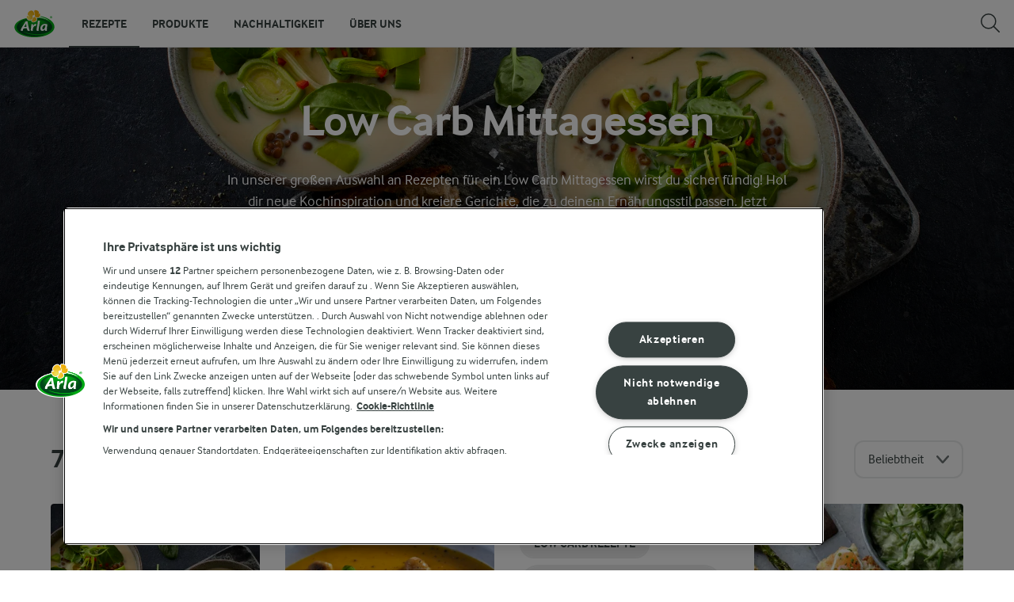

--- FILE ---
content_type: text/html; charset=utf-8
request_url: https://www.arlafoods.de/rezepte/sammlungen/low-carb-mittagessen/
body_size: 52911
content:
<!DOCTYPE html>
<html class="no-js" lang="de" dir="ltr">
<head>
    <script>
      document.documentElement.classList.replace('no-js', 'js');
    </script>
    
<script src="https://cdn.cookielaw.org/scripttemplates/otSDKStub.js" data-document-language="true" data-domain-script="845916fe-c2da-4c83-9051-536d151888e0"></script>
    <script>
    function reOpenCookiePopup() {
         if (window.Optanon && window.Optanon.ToggleInfoDisplay) {
              window.Optanon.ToggleInfoDisplay()
          }
    }

    function OptanonWrapper(e) {
        if (Optanon && !Optanon.IsAlertBoxClosed()) {
            Optanon.OnConsentChanged(function () {
                if (document.activeElement) {
                    document.activeElement.blur();
                }
            });
        }
        if (Optanon.IsAlertBoxClosedAndValid()) {
            window.dataLayer.push({
                'event' : 'oneTrustBannerInteractionState',
                'oneTrustBannerInteraction' : 'TRUE'
            })
            setTimeout(function () {
                var customEvent = new CustomEvent('OneTrustBannerInteractionState', {
                    bubbles: true
                })
                document.body.dispatchEvent(customEvent)
            }, 500)
        } else {
            window.dataLayer.push({
                'event' : 'oneTrustBannerInteractionState',
                'oneTrustBannerInteraction' : 'FALSE'
            })
        }
    }
    </script>
    <script>
        window['gtag_enable_tcf_support'] = true
    </script>

    <script>
gtmData = {"brandName":"Arla","breadCrumb":["Rezepte"],"pageID":"215237","pageName":"Rezepte","pageTitle":"Genieße unsere leckeren Low Carb Mittagessen","primaryCategory":"Rezepte","pageType":"FacetOverviewPageType","language":"de","geoRegion":"US","loginStatus":"False","loginUserType":"privat","userId":"","sysEnv":"Responsive","destinationURL":"https://www.arlafoods.de/rezepte/sammlungen/low-carb-mittagessen/","destinationPath":"/rezepte/sammlungen/low-carb-mittagessen/","hostname":"www.arlafoods.de","pageType":"FacetPageType","pageName":"Facet","editorTag":"primary:;excluded:;content:mittagessen,low-carb;system:;internal:;","publishDate":"2021-12-01"}; dataLayer = []; dataLayer.push(gtmData); digitalData = dataLayer;
gtmSettings = {"enableEnhancedEcommerce":true,"currency":"EUR"};
</script>
<!-- Google Tag Manager -->
<script>(function(w,d,s,l,i){w[l]=w[l]||[];w[l].push({'gtm.start':
new Date().getTime(),event:'gtm.js'});var f=d.getElementsByTagName(s)[0],
j=d.createElement(s),dl=l!='dataLayer'?'&l='+l:'';j.async=true;j.src=
'https://www.googletagmanager.com/gtm.js?id='+i+dl;f.parentNode.insertBefore(j,f);
})(window,document,'script','dataLayer','GTM-KBPZ34');</script>
<!-- End Google Tag Manager -->

    <meta charset="utf-8">
<meta name="viewport" content="width=device-width, initial-scale=1.0">

<title>Genie&#xDF;e unsere leckeren Low Carb Mittagessen | Arla Foods </title>

    <meta name="description" content="W&#xE4;hle jetzt dein n&#xE4;chstes Gericht aus unserer gro&#xDF;en Auswahl an Rezepten f&#xFC;r ein Low Carb Mittagessen. Passend zu deiner Ern&#xE4;hrung!">
    <meta name="robots" content="index, follow">
    <link rel="canonical" href="https://www.arlafoods.de/rezepte/sammlungen/low-carb-mittagessen/">
    <link rel="alternate" hreflang="de" href="https://www.arlafoods.de/rezepte/">
    <link rel="alternate" hreflang="no" href="https://www.arla.no/oppskrifter/">
    <link rel="alternate" hreflang="nl" href="https://www.arla.nl/recepten/">
    <link rel="alternate" hreflang="nl-be" href="https://www.arla.be/recepten/">
    <link rel="alternate" hreflang="fr-be" href="https://www.arla.be/fr-be/recettes/">
    <link rel="preload" fetchpriority="high" as="image" href="https://images.arla.com/recordid/46C9378E-CD62-414E-A9EF0F4B325E0029/picture.jpg?width=1920&amp;height=600&amp;mode=crop&amp;format=webp" type="image/jpg">

    <meta property="og:title" content="Low Carb Mittagessen">
    <meta property="og:type" content="website">
    <meta property="og:url" content="https://www.arlafoods.de/rezepte/sammlungen/low-carb-mittagessen/">
    <meta property="og:site_name">
    <meta property="og:description" content="W&#xE4;hle jetzt dein n&#xE4;chstes Gericht aus unserer gro&#xDF;en Auswahl an Rezepten f&#xFC;r ein Low Carb Mittagessen. Passend zu deiner Ern&#xE4;hrung!">
        <meta property="og:image" content="https://images.arla.com/recordid/46C9378E-CD62-414E-A9EF0F4B325E0029/picture.jpg?width=1200&amp;height=630&amp;mode=crop&amp;format=jpg">
            <meta property="og:image:width" content="1200">
            <meta property="og:image:height" content="630">
        <meta property="og:locale" content="de_de">
<meta name="msapplication-TileColor" content="#ffffff"/>
<meta name="msapplication-TileImage" content="arla-touch-icon-144x144-precomposed.png"/>
<link rel="apple-touch-icon-precomposed" sizes="144x144" href="/arla-touch-icon-144x144-precomposed.png">
<link rel="apple-touch-icon-precomposed" sizes="114x114" href="/arla-touch-icon-114x114-precomposed.png">
<link rel="apple-touch-icon-precomposed" sizes="72x72" href="/arla-touch-icon-72x72-precomposed.png">
<link rel="apple-touch-icon-precomposed" href="/arla-touch-icon-57x57-precomposed.png">
<link rel="shortcut icon" href="/favicon.png" type="image/png">
<link rel="shortcut icon" href="/favicon.ico" type="image/x-icon">    <script type="application/ld+json">
    [
{"@context":"https://schema.org/","type":"Organization","url":"https://www.arlafoods.de/","logo":"https://www.arlafoods.de/UI/img/arla-logo@2x.02d13ae2.png","@type":"Organization"},{"@context":"https://schema.org/","type":"BreadcrumbList","itemListElement":[{"type":"ListItem","position":1,"name":"Arla","item":"https://www.arlafoods.de/","@type":"ListItem"},{"type":"ListItem","position":2,"name":"Rezepte","item":null,"@type":"ListItem"}],"@type":"BreadcrumbList"},{"@context":"http://schema.org","@type":"ItemList","itemListElement":[{"@type":"ListItem","position":1,"url":"/rezepte/lauchsuppe/"},{"@type":"ListItem","position":2,"url":"/rezepte/kurbissuppe-mit-arla-buko-toskana/"},{"@type":"ListItem","position":3,"url":"/rezepte/butter-chicken/"},{"@type":"ListItem","position":4,"url":"/rezepte/gefullte-rote-bete-mit-arla-buko-und-hirtenkase-cashew-fullung/"},{"@type":"ListItem","position":5,"url":"/rezepte/bulgur-hack-fenchelschiffen-mit-arla-buko-der-sahnige/"},{"@type":"ListItem","position":6,"url":"/rezepte/burosalat-mit-hahnchen-und-mango/"},{"@type":"ListItem","position":7,"url":"/rezepte/salat-im-glas-mit-arla-skyr-honig-senf-dressing/"}]}    ]
    </script>

    

    

<!-- Google Ad Manager-->
<script async src="https://securepubads.g.doubleclick.net/tag/js/gpt.js"></script>
<script>
    var googletag = googletag || {};
    googletag.cmd = googletag.cmd || [];
</script>
<script>
    var googleAdsTagetingData = {"brandName":"Arla","breadCrumb":["Rezepte"],"pageID":"215237","pageName":"Rezepte","pageTitle":"Genieße unsere leckeren Low Carb Mittagessen","primaryCategory":"Rezepte","pageType":"FacetOverviewPageType","language":"de","geoRegion":"US","loginStatus":"False","loginUserType":"privat","userId":"","sysEnv":"Responsive","destinationURL":"https://www.arlafoods.de/rezepte/sammlungen/low-carb-mittagessen/","destinationPath":"/rezepte/sammlungen/low-carb-mittagessen/","hostname":"www.arlafoods.de","pageType":"FacetPageType","pageName":"Facet","editorTag":"primary:;excluded:;content:mittagessen,low-carb;system:;internal:;","publishDate":"2021-12-01","slug":"low-carb-mittagessen","mealtime":"Mittagessen","season":"","allergies":"Low Carb"};

    var adslot = new Array();
    googletag.cmd.push(function () {
        // Facets-Facet_Overview - Header Tags
        // Top - Non-Lazy Loading
        adslot['top'] =
            googletag.defineSlot('23057455979/arlafoods.de/Facets/Top', [[1, 1], 'fluid'], 'top')
                .addService(googletag.pubads());

        // Tile1 - Lazy Loading
        adslot['tile1'] =
            googletag.defineSlot('23057455979/arlafoods.de/Facets/Tile1', [[1, 1], 'fluid'], 'tile1')
                .addService(googletag.pubads());

        // Tile2 - Lazy Loading
        adslot['tile2'] =
            googletag.defineSlot('23057455979/arlafoods.de/Facets/Tile2', [[1, 1], 'fluid'], 'tile2')
                .addService(googletag.pubads());

        // Mid1 - Lazy Loading
        adslot['mid1'] =
            googletag.defineSlot('23057455979/arlafoods.de/Facets/Mid1', [[1, 1], 'fluid'], 'mid1')
                .addService(googletag.pubads());

        // Mid2 - Lazy Loading
        adslot['mid2'] =
            googletag.defineSlot('23057455979/arlafoods.de/Facets/Mid2', [[1, 1], 'fluid'], 'mid2')
                .addService(googletag.pubads());
        if (googleAdsTagetingData) {
            Object.keys(googleAdsTagetingData).forEach(function (key) {
                var value = googleAdsTagetingData[key]
                googletag.pubads().setTargeting(key, Array.isArray(value) ? value.join(',') : (value ? value.toString() : ''));
            })
        }

        googletag.pubads().enableSingleRequest();
        googletag.pubads().collapseEmptyDivs();
        googletag.pubads().disableInitialLoad();
        googletag.enableServices();

        /*HERE YOU SET THE NON LAZY LOADING AD UNITS*/
        googletag.pubads().refresh([adslot['top']], { changeCorrelator: false }); // load this adcall without lazy
    });

    /*HERE YOU SET THE LAZY LOADING AD UNITS*/
    var LazyLoading_Tag_IDs = 'tile1, tile2, mid1, mid2';
</script>

<script>
    //###############################################################################
    // DON'T DO ANY CHANGES HERE
    LazyLoading_Tag_IDs = LazyLoading_Tag_IDs.replace(/\s/g, '');
    var lazyElements = LazyLoading_Tag_IDs.split(',');
    function checkLazy_tmp() {
        for (var i = 0; i < lazyElements.length; i++) {
            if (document.getElementById(lazyElements[i])
                && !document.getElementById(lazyElements[i]).dataset.isCalled
                && isAnyPartOfElementInViewport(document.getElementById(lazyElements[i]))
                && typeof googletag.pubads == 'function'
            ) {
                document.getElementById(lazyElements[i]).dataset.isCalled = true;
                googletag.pubads().refresh([adslot[lazyElements[i]]], { changeCorrelator: false });
                console.debug(lazyElements[i] + ' adcall is called!')
            }
        }
    }
    function isAnyPartOfElementInViewport(el) {
        const rect = el.getBoundingClientRect();
        const windowHeight = (window.innerHeight || document.documentElement.clientHeight);
        const windowWidth = (window.innerWidth || document.documentElement.clientWidth);
        // const vertInView = (rect.top <= windowHeight) && ((rect.top + rect.height) >= 0);
        const vertInView = (rect.top <= windowHeight + 200) && ((rect.top + rect.height) >= 0);
        const horInView = (rect.left <= windowWidth) && ((rect.left + rect.width) >= 0);
        return (vertInView && horInView);
    }
    function addEvent_tmp(elm, evType, fn, useCapture) {
        if (elm.addEventListener) {
            elm.addEventListener(evType, fn, useCapture);
            return true;
        } else if (elm.attachEvent) {
            var r = elm.attachEvent('on' + evType, fn);
            return r;
        } else {
            elm['on' + evType] = fn;
        }
    }
    addEvent_tmp(window, 'load', checkLazy_tmp, false);
    addEvent_tmp(window, 'resize', checkLazy_tmp, false);
    addEvent_tmp(window, 'scroll', checkLazy_tmp, false);
    //###############################################################################
</script>
    
    <link rel="preload" href="/UI/fonts/arlainterface-regular-webfont.e079b236.woff2" as="font" crossorigin="anonymous"/>
    <link rel="preload" href="/UI/fonts/arlainterface-bold-webfont.651e8286.woff2" as="font" crossorigin="anonymous"/>
    <link rel="preconnect" href="https://images.arla.com" crossorigin>
    <link rel="dns-prefetch" href="https://images.arla.com">
    <link href="/UI/css/cvi.d0c8f665.css" rel="preload" as="style"><link href="/UI/js/cvi-vendors.e005210c.js" rel="preload" as="script"><link href="/UI/js/cvi.9cee7f9c.js" rel="preload" as="script"><link href="/UI/js/vue-vendors.b6b2a6c1.js" rel="preload" as="script"><link href="/UI/css/cvi.d0c8f665.css" rel="stylesheet">
    


<script type="text/plain" class="optanon-category-C0002">
    !function(T,l,y){var S=T.location,k="script",D="instrumentationKey",C="ingestionendpoint",I="disableExceptionTracking",E="ai.device.",b="toLowerCase",w="crossOrigin",N="POST",e="appInsightsSDK",t=y.name||"appInsights";(y.name||T[e])&&(T[e]=t);var n=T[t]||function(d){var g=!1,f=!1,m={initialize:!0,queue:[],sv:"5",version:2,config:d};function v(e,t){var n={},a="Browser";return n[E+"id"]=a[b](),n[E+"type"]=a,n["ai.operation.name"]=S&&S.pathname||"_unknown_",n["ai.internal.sdkVersion"]="javascript:snippet_"+(m.sv||m.version),{time:function(){var e=new Date;function t(e){var t=""+e;return 1===t.length&&(t="0"+t),t}return e.getUTCFullYear()+"-"+t(1+e.getUTCMonth())+"-"+t(e.getUTCDate())+"T"+t(e.getUTCHours())+":"+t(e.getUTCMinutes())+":"+t(e.getUTCSeconds())+"."+((e.getUTCMilliseconds()/1e3).toFixed(3)+"").slice(2,5)+"Z"}(),iKey:e,name:"Microsoft.ApplicationInsights."+e.replace(/-/g,"")+"."+t,sampleRate:100,tags:n,data:{baseData:{ver:2}}}}var h=d.url||y.src;if(h){function a(e){var t,n,a,i,r,o,s,c,u,p,l;g=!0,m.queue=[],f||(f=!0,t=h,s=function(){var e={},t=d.connectionString;if(t)for(var n=t.split(";"),a=0;a<n.length;a++){var i=n[a].split("=");2===i.length&&(e[i[0][b]()]=i[1])}if(!e[C]){var r=e.endpointsuffix,o=r?e.location:null;e[C]="https://"+(o?o+".":"")+"dc."+(r||"services.visualstudio.com")}return e}(),c=s[D]||d[D]||"",u=s[C],p=u?u+"/v2/track":d.endpointUrl,(l=[]).push((n="SDK LOAD Failure: Failed to load Application Insights SDK script (See stack for details)",a=t,i=p,(o=(r=v(c,"Exception")).data).baseType="ExceptionData",o.baseData.exceptions=[{typeName:"SDKLoadFailed",message:n.replace(/\./g,"-"),hasFullStack:!1,stack:n+"\nSnippet failed to load ["+a+"] -- Telemetry is disabled\nHelp Link: https://go.microsoft.com/fwlink/?linkid=2128109\nHost: "+(S&&S.pathname||"_unknown_")+"\nEndpoint: "+i,parsedStack:[]}],r)),l.push(function(e,t,n,a){var i=v(c,"Message"),r=i.data;r.baseType="MessageData";var o=r.baseData;return o.message='AI (Internal): 99 message:"'+("SDK LOAD Failure: Failed to load Application Insights SDK script (See stack for details) ("+n+")").replace(/\"/g,"")+'"',o.properties={endpoint:a},i}(0,0,t,p)),function(e,t){if(JSON){var n=T.fetch;if(n&&!y.useXhr)n(t,{method:N,body:JSON.stringify(e),mode:"cors"});else if(XMLHttpRequest){var a=new XMLHttpRequest;a.open(N,t),a.setRequestHeader("Content-type","application/json"),a.send(JSON.stringify(e))}}}(l,p))}function i(e,t){f||setTimeout(function(){!t&&m.core||a()},500)}var e=function(){var n=l.createElement(k);n.src=h;var e=y[w];return!e&&""!==e||"undefined"==n[w]||(n[w]=e),n.onload=i,n.onerror=a,n.onreadystatechange=function(e,t){"loaded"!==n.readyState&&"complete"!==n.readyState||i(0,t)},n}();y.ld<0?l.getElementsByTagName("head")[0].appendChild(e):setTimeout(function(){l.getElementsByTagName(k)[0].parentNode.appendChild(e)},y.ld||0)}try{m.cookie=l.cookie}catch(p){}function t(e){for(;e.length;)!function(t){m[t]=function(){var e=arguments;g||m.queue.push(function(){m[t].apply(m,e)})}}(e.pop())}var n="track",r="TrackPage",o="TrackEvent";t([n+"Event",n+"PageView",n+"Exception",n+"Trace",n+"DependencyData",n+"Metric",n+"PageViewPerformance","start"+r,"stop"+r,"start"+o,"stop"+o,"addTelemetryInitializer","setAuthenticatedUserContext","clearAuthenticatedUserContext","flush"]),m.SeverityLevel={Verbose:0,Information:1,Warning:2,Error:3,Critical:4};var s=(d.extensionConfig||{}).ApplicationInsightsAnalytics||{};if(!0!==d[I]&&!0!==s[I]){var c="onerror";t(["_"+c]);var u=T[c];T[c]=function(e,t,n,a,i){var r=u&&u(e,t,n,a,i);return!0!==r&&m["_"+c]({message:e,url:t,lineNumber:n,columnNumber:a,error:i}),r},d.autoExceptionInstrumented=!0}return m}(y.cfg);function a(){y.onInit&&y.onInit(n)}(T[t]=n).queue&&0===n.queue.length?(n.queue.push(a),n.trackPageView({})):a()}(window,document,{
src: "https://js.monitor.azure.com/scripts/b/ai.2.min.js", // The SDK URL Source
crossOrigin: "anonymous", 
cfg: { // Application Insights Configuration
    instrumentationKey: '3b2dda5c-8d7a-4e0e-b8b6-c544dff26cda'
}});
</script>

    <script>
        document.documentElement.classList.add('no-touch');
        window.addEventListener('touchstart', function onFirstTouch() {
            document.documentElement.classList.remove('no-touch');
            window.removeEventListener('touchstart', onFirstTouch, false);
        }, false);
    </script>
</head>
<body class="">
<!-- Google Tag Manager (noscript) -->
<noscript><iframe src="https://www.googletagmanager.com/ns.html?id=GTM-KBPZ34"
height="0" width="0" style="display:none;visibility:hidden"></iframe></noscript>
<!-- End Google Tag Manager (noscript) -->

<input id="RequestVerificationToken" type="hidden" value="CfDJ8OfAMjDsDTdJpFb0QUsGGh9f_PigVivCiWPn7gahRmwafafEp_5v1rtdQ90YtIL1n687fHgbwe23wfqsbe7SyVc5GP3X_Sos4Y6Jg65e_5IBouRu4tLqwKOL3-55cq8Ux6m0jhA6i6wN8W2Nh9SASmk"/>


<div class="c-site-wrapper">

<header class="c-header u-flex u-hidden-print">
    <a class="c-header__logo u-ml--s" href="/">
        <img width="55" height="36" src="/UI/img/arla-logo.a7388293.svg" alt="Arla">
    </a>
<nav class="c-main-menu u-hidden-print" data-vue="WebCoreMainMenu" data-model="{&quot;newLinkLabelText&quot;:null,&quot;accessibility&quot;:{&quot;openButtonLabel&quot;:&quot;Men&#xFC; &#xF6;ffnen&quot;,&quot;closeButtonLabel&quot;:&quot;Men&#xFC; schlie&#xDF;en&quot;,&quot;navigationLabel&quot;:&quot;Hauptmen&#xFC;&quot;},&quot;sections&quot;:[{&quot;title&quot;:&quot;Rezepte&quot;,&quot;url&quot;:&quot;/rezepte/&quot;,&quot;isActive&quot;:true,&quot;enableServerSideRendering&quot;:false,&quot;subsections&quot;:[{&quot;title&quot;:&quot;Rezepte und Inspiration&quot;,&quot;titleUrl&quot;:null,&quot;items&quot;:[{&quot;link&quot;:{&quot;href&quot;:&quot;/rezepte/&quot;,&quot;text&quot;:&quot;Alle Rezepte&quot;,&quot;isActive&quot;:true,&quot;attributes&quot;:{}},&quot;hasUnderline&quot;:false,&quot;isNew&quot;:false},{&quot;link&quot;:{&quot;href&quot;:&quot;/rezepte/sammlungen/fruehstueck/&quot;,&quot;text&quot;:&quot;Fr&#xFC;hst&#xFC;ck&quot;,&quot;isActive&quot;:false,&quot;attributes&quot;:{}},&quot;hasUnderline&quot;:false,&quot;isNew&quot;:false},{&quot;link&quot;:{&quot;href&quot;:&quot;/rezepte/sammlungen/mittagessen/&quot;,&quot;text&quot;:&quot;Mittagessen&quot;,&quot;isActive&quot;:false,&quot;attributes&quot;:{}},&quot;hasUnderline&quot;:false,&quot;isNew&quot;:false},{&quot;link&quot;:{&quot;href&quot;:&quot;/rezepte/sammlungen/rezepte-fur-ein-abendessen/&quot;,&quot;text&quot;:&quot;Abendessen&quot;,&quot;isActive&quot;:false,&quot;attributes&quot;:{}},&quot;hasUnderline&quot;:false,&quot;isNew&quot;:false},{&quot;link&quot;:{&quot;href&quot;:&quot;/rezepte/sammlungen/desserts/&quot;,&quot;text&quot;:&quot;Desserts&quot;,&quot;isActive&quot;:false,&quot;attributes&quot;:{}},&quot;hasUnderline&quot;:false,&quot;isNew&quot;:false},{&quot;link&quot;:{&quot;href&quot;:&quot;/rezepte/sammlungen/rezepte-fur-kuchen/&quot;,&quot;text&quot;:&quot;Kuchen- und Backrezepte&quot;,&quot;isActive&quot;:false,&quot;attributes&quot;:{}},&quot;hasUnderline&quot;:false,&quot;isNew&quot;:false},{&quot;link&quot;:{&quot;href&quot;:&quot;/rezepte/sammlungen/buko-kochwelt/&quot;,&quot;text&quot;:&quot;Rezepte mit Arla Buko&#xAE;&quot;,&quot;isActive&quot;:false,&quot;attributes&quot;:{}},&quot;hasUnderline&quot;:false,&quot;isNew&quot;:false}]},{&quot;title&quot;:&quot;Themen&quot;,&quot;titleUrl&quot;:null,&quot;items&quot;:[{&quot;link&quot;:{&quot;href&quot;:&quot;/rezepte/themen/airfryer/&quot;,&quot;text&quot;:&quot;Airfryer&quot;,&quot;isActive&quot;:false,&quot;attributes&quot;:{}},&quot;hasUnderline&quot;:false,&quot;isNew&quot;:false},{&quot;link&quot;:{&quot;href&quot;:&quot;/rezepte/themen/altes-brot-verwerten/&quot;,&quot;text&quot;:&quot;Altes Brot verwerten&quot;,&quot;isActive&quot;:false,&quot;attributes&quot;:{}},&quot;hasUnderline&quot;:false,&quot;isNew&quot;:false},{&quot;link&quot;:{&quot;href&quot;:&quot;/rezepte/themen/asiatische-rezepte/&quot;,&quot;text&quot;:&quot;Asiatische Rezepte&quot;,&quot;isActive&quot;:false,&quot;attributes&quot;:{}},&quot;hasUnderline&quot;:false,&quot;isNew&quot;:false},{&quot;link&quot;:{&quot;href&quot;:&quot;/rezepte/themen/einfache-desserts/&quot;,&quot;text&quot;:&quot;Einfache Desserts&quot;,&quot;isActive&quot;:false,&quot;attributes&quot;:{}},&quot;hasUnderline&quot;:false,&quot;isNew&quot;:false},{&quot;link&quot;:{&quot;href&quot;:&quot;/rezepte/themen/essen-einschulung/&quot;,&quot;text&quot;:&quot;Einschulung&quot;,&quot;isActive&quot;:false,&quot;attributes&quot;:{}},&quot;hasUnderline&quot;:false,&quot;isNew&quot;:false},{&quot;link&quot;:{&quot;href&quot;:&quot;/rezepte/themen/weihnachten/&quot;,&quot;text&quot;:&quot;Festliche Rezepte&quot;,&quot;isActive&quot;:false,&quot;attributes&quot;:{}},&quot;hasUnderline&quot;:false,&quot;isNew&quot;:false},{&quot;link&quot;:{&quot;href&quot;:&quot;/rezepte/themen/weihnachtsrezepte-zum-backen/&quot;,&quot;text&quot;:&quot;Festliche Rezepte zum Backen&quot;,&quot;isActive&quot;:false,&quot;attributes&quot;:{}},&quot;hasUnderline&quot;:false,&quot;isNew&quot;:false},{&quot;link&quot;:{&quot;href&quot;:&quot;/rezepte/themen/fruhstucksbowls/&quot;,&quot;text&quot;:&quot;Fr&#xFC;hst&#xFC;cksbowls&quot;,&quot;isActive&quot;:false,&quot;attributes&quot;:{}},&quot;hasUnderline&quot;:false,&quot;isNew&quot;:false},{&quot;link&quot;:{&quot;href&quot;:&quot;/rezepte/themen/fussball-party/&quot;,&quot;text&quot;:&quot;Fu&#xDF;ball-Party-Rezepte&quot;,&quot;isActive&quot;:false,&quot;attributes&quot;:{}},&quot;hasUnderline&quot;:false,&quot;isNew&quot;:false},{&quot;link&quot;:{&quot;href&quot;:&quot;/rezepte/themen/gemusereste-verwerten/&quot;,&quot;text&quot;:&quot;Gem&#xFC;sereste&quot;,&quot;isActive&quot;:false,&quot;attributes&quot;:{}},&quot;hasUnderline&quot;:false,&quot;isNew&quot;:false},{&quot;link&quot;:{&quot;href&quot;:&quot;/rezepte/themen/halloween-essen/&quot;,&quot;text&quot;:&quot;Halloween Essen&quot;,&quot;isActive&quot;:false,&quot;attributes&quot;:{}},&quot;hasUnderline&quot;:false,&quot;isNew&quot;:false},{&quot;link&quot;:{&quot;href&quot;:&quot;/rezepte/themen/kurbis-rezepte/&quot;,&quot;text&quot;:&quot;K&#xFC;rbis-Rezepte&quot;,&quot;isActive&quot;:false,&quot;attributes&quot;:{}},&quot;hasUnderline&quot;:false,&quot;isNew&quot;:false},{&quot;link&quot;:{&quot;href&quot;:&quot;/rezepte/themen/laktosefreie-rezepte/&quot;,&quot;text&quot;:&quot;Laktosefreie Rezepte&quot;,&quot;isActive&quot;:false,&quot;attributes&quot;:{}},&quot;hasUnderline&quot;:false,&quot;isNew&quot;:false},{&quot;link&quot;:{&quot;href&quot;:&quot;/rezepte/themen/orientalische-kueche/&quot;,&quot;text&quot;:&quot;Levante K&#xFC;che&quot;,&quot;isActive&quot;:false,&quot;attributes&quot;:{&quot;target&quot;:&quot;_top&quot;}},&quot;hasUnderline&quot;:false,&quot;isNew&quot;:false},{&quot;link&quot;:{&quot;href&quot;:&quot;/rezepte/themen/inspirationen-fur-milch-und-kaffee/&quot;,&quot;text&quot;:&quot;Milch und Kaffee Inspiration&quot;,&quot;isActive&quot;:false,&quot;attributes&quot;:{}},&quot;hasUnderline&quot;:false,&quot;isNew&quot;:false},{&quot;link&quot;:{&quot;href&quot;:&quot;/rezepte/themen/oktoberfest/&quot;,&quot;text&quot;:&quot;Oktoberfest&quot;,&quot;isActive&quot;:false,&quot;attributes&quot;:{}},&quot;hasUnderline&quot;:false,&quot;isNew&quot;:false},{&quot;link&quot;:{&quot;href&quot;:&quot;/rezepte/themen/ostern/&quot;,&quot;text&quot;:&quot;Oster-Rezepte&quot;,&quot;isActive&quot;:false,&quot;attributes&quot;:{}},&quot;hasUnderline&quot;:false,&quot;isNew&quot;:false},{&quot;link&quot;:{&quot;href&quot;:&quot;/rezepte/themen/pasta/&quot;,&quot;text&quot;:&quot;Pasta&quot;,&quot;isActive&quot;:false,&quot;attributes&quot;:{}},&quot;hasUnderline&quot;:false,&quot;isNew&quot;:false},{&quot;link&quot;:{&quot;href&quot;:&quot;/rezepte/themen/pfannkuchen-rezepte/&quot;,&quot;text&quot;:&quot;Pfannkuchen&quot;,&quot;isActive&quot;:false,&quot;attributes&quot;:{}},&quot;hasUnderline&quot;:false,&quot;isNew&quot;:false},{&quot;link&quot;:{&quot;href&quot;:&quot;/rezepte/themen/protein-drinks/&quot;,&quot;text&quot;:&quot;Protein Drinks&quot;,&quot;isActive&quot;:false,&quot;attributes&quot;:{}},&quot;hasUnderline&quot;:false,&quot;isNew&quot;:false},{&quot;link&quot;:{&quot;href&quot;:&quot;/rezepte/themen/raclette/&quot;,&quot;text&quot;:&quot;Raclette&quot;,&quot;isActive&quot;:false,&quot;attributes&quot;:{}},&quot;hasUnderline&quot;:false,&quot;isNew&quot;:false},{&quot;link&quot;:{&quot;href&quot;:&quot;/rezepte/themen/alles-was-du-uber-spargel-wissen-musst/&quot;,&quot;text&quot;:&quot;Spargel Rezepte&quot;,&quot;isActive&quot;:false,&quot;attributes&quot;:{}},&quot;hasUnderline&quot;:false,&quot;isNew&quot;:false},{&quot;link&quot;:{&quot;href&quot;:&quot;/rezepte/themen/suppen-rezepte/&quot;,&quot;text&quot;:&quot;Suppen&quot;,&quot;isActive&quot;:false,&quot;attributes&quot;:{}},&quot;hasUnderline&quot;:false,&quot;isNew&quot;:false},{&quot;link&quot;:{&quot;href&quot;:&quot;/rezepte/themen/suesse-snacks/&quot;,&quot;text&quot;:&quot;S&#xFC;&#xDF;e Snacks&quot;,&quot;isActive&quot;:false,&quot;attributes&quot;:{}},&quot;hasUnderline&quot;:false,&quot;isNew&quot;:false},{&quot;link&quot;:{&quot;href&quot;:&quot;/rezepte/themen/thanksgiving-rezepte/&quot;,&quot;text&quot;:&quot;Thanksgiving&quot;,&quot;isActive&quot;:false,&quot;attributes&quot;:{}},&quot;hasUnderline&quot;:false,&quot;isNew&quot;:false},{&quot;link&quot;:{&quot;href&quot;:&quot;/rezepte/themen/valentinstags-essen/&quot;,&quot;text&quot;:&quot;Valentinstag&quot;,&quot;isActive&quot;:false,&quot;attributes&quot;:{}},&quot;hasUnderline&quot;:false,&quot;isNew&quot;:false}]},{&quot;title&quot;:&quot;Entdecke mehr&quot;,&quot;titleUrl&quot;:null,&quot;items&quot;:[{&quot;link&quot;:{&quot;href&quot;:&quot;/rezepte/artikel/&quot;,&quot;text&quot;:&quot;Wissen und Inspiration&quot;,&quot;isActive&quot;:false,&quot;attributes&quot;:{}},&quot;hasUnderline&quot;:false,&quot;isNew&quot;:false},{&quot;link&quot;:{&quot;href&quot;:&quot;/rezepte/kuehlschrank-leeren/&quot;,&quot;text&quot;:&quot;Schluss mit Lebensmittelresten!&quot;,&quot;isActive&quot;:false,&quot;attributes&quot;:{}},&quot;hasUnderline&quot;:false,&quot;isNew&quot;:false},{&quot;link&quot;:{&quot;href&quot;:&quot;/rezepte/themen/sommerparty/&quot;,&quot;text&quot;:&quot;Sommerparty&quot;,&quot;isActive&quot;:false,&quot;attributes&quot;:{}},&quot;hasUnderline&quot;:false,&quot;isNew&quot;:false},{&quot;link&quot;:{&quot;href&quot;:&quot;/rezepte/fruhling/&quot;,&quot;text&quot;:&quot;Fr&#xFC;hjahrsk&#xFC;che&quot;,&quot;isActive&quot;:false,&quot;attributes&quot;:{}},&quot;hasUnderline&quot;:false,&quot;isNew&quot;:false},{&quot;link&quot;:{&quot;href&quot;:&quot;/rezepte/winter/&quot;,&quot;text&quot;:&quot;Winter Genuss&quot;,&quot;isActive&quot;:false,&quot;attributes&quot;:{}},&quot;hasUnderline&quot;:false,&quot;isNew&quot;:false}]}]},{&quot;title&quot;:&quot;Produkte&quot;,&quot;url&quot;:&quot;/produkte/uebersicht/&quot;,&quot;isActive&quot;:false,&quot;enableServerSideRendering&quot;:false,&quot;subsections&quot;:[{&quot;title&quot;:&quot;Unsere Marken&quot;,&quot;titleUrl&quot;:&quot;/produkte/uebersicht/&quot;,&quot;items&quot;:[{&quot;link&quot;:{&quot;href&quot;:&quot;/produkte/uebersicht/&quot;,&quot;text&quot;:&quot;Produkt&#xFC;bersicht&quot;,&quot;isActive&quot;:false,&quot;attributes&quot;:{}},&quot;hasUnderline&quot;:false,&quot;isNew&quot;:false},{&quot;link&quot;:{&quot;href&quot;:&quot;/produkte/arla-buko/&quot;,&quot;text&quot;:&quot;Arla Buko&#xAE;&quot;,&quot;isActive&quot;:false,&quot;attributes&quot;:{}},&quot;hasUnderline&quot;:false,&quot;isNew&quot;:false},{&quot;link&quot;:{&quot;href&quot;:&quot;/produkte/arla-bio/&quot;,&quot;text&quot;:&quot;Arla&#xAE; Bio&quot;,&quot;isActive&quot;:false,&quot;attributes&quot;:{}},&quot;hasUnderline&quot;:false,&quot;isNew&quot;:false},{&quot;link&quot;:{&quot;href&quot;:&quot;/produkte/arla-skyr/&quot;,&quot;text&quot;:&quot;Arla&#xAE; Skyr&quot;,&quot;isActive&quot;:false,&quot;attributes&quot;:{}},&quot;hasUnderline&quot;:false,&quot;isNew&quot;:false},{&quot;link&quot;:{&quot;href&quot;:&quot;/produkte/arla-lactofree/&quot;,&quot;text&quot;:&quot;Arla LactoFREE&#xAE;&quot;,&quot;isActive&quot;:false,&quot;attributes&quot;:{}},&quot;hasUnderline&quot;:false,&quot;isNew&quot;:false},{&quot;link&quot;:{&quot;href&quot;:&quot;/produkte/arla-kaergarden/&quot;,&quot;text&quot;:&quot;Arla K&#xE6;rg&#xE5;rden&#xAE;&quot;,&quot;isActive&quot;:false,&quot;attributes&quot;:{}},&quot;hasUnderline&quot;:false,&quot;isNew&quot;:false},{&quot;link&quot;:{&quot;href&quot;:&quot;/produkte/finello/&quot;,&quot;text&quot;:&quot;Arla Finello&#xAE;&quot;,&quot;isActive&quot;:false,&quot;attributes&quot;:{}},&quot;hasUnderline&quot;:false,&quot;isNew&quot;:false},{&quot;link&quot;:{&quot;href&quot;:&quot;https://www.castellocheese.com/de/&quot;,&quot;text&quot;:&quot;Castello&#xAE;&quot;,&quot;isActive&quot;:false,&quot;attributes&quot;:{}},&quot;hasUnderline&quot;:false,&quot;isNew&quot;:false},{&quot;link&quot;:{&quot;href&quot;:&quot;/produkte/hansano/&quot;,&quot;text&quot;:&quot;Hansano&#xAE;&quot;,&quot;isActive&quot;:false,&quot;attributes&quot;:{}},&quot;hasUnderline&quot;:false,&quot;isNew&quot;:false}]},{&quot;title&quot;:&quot;Foodservice&quot;,&quot;titleUrl&quot;:null,&quot;items&quot;:[{&quot;link&quot;:{&quot;href&quot;:&quot;https://www.arlapro.com/de/&quot;,&quot;text&quot;:&quot;Arla&#xAE; Pro&quot;,&quot;isActive&quot;:false,&quot;attributes&quot;:{}},&quot;hasUnderline&quot;:false,&quot;isNew&quot;:false}]}]},{&quot;title&quot;:&quot;Nachhaltigkeit&quot;,&quot;url&quot;:&quot;/nachhaltigkeit/&quot;,&quot;isActive&quot;:false,&quot;enableServerSideRendering&quot;:false,&quot;subsections&quot;:[{&quot;title&quot;:&quot;Nachhaltigkeit&quot;,&quot;titleUrl&quot;:&quot;/nachhaltigkeit/&quot;,&quot;items&quot;:[{&quot;link&quot;:{&quot;href&quot;:&quot;/nachhaltigkeit/essen/&quot;,&quot;text&quot;:&quot;Das Essen&quot;,&quot;isActive&quot;:false,&quot;attributes&quot;:{}},&quot;hasUnderline&quot;:false,&quot;isNew&quot;:false},{&quot;link&quot;:{&quot;href&quot;:&quot;/nachhaltigkeit/verpackung/&quot;,&quot;text&quot;:&quot;Die Verpackung&quot;,&quot;isActive&quot;:false,&quot;attributes&quot;:{}},&quot;hasUnderline&quot;:false,&quot;isNew&quot;:false},{&quot;link&quot;:{&quot;href&quot;:&quot;/nachhaltigkeit/transport/&quot;,&quot;text&quot;:&quot;Der Transport&quot;,&quot;isActive&quot;:false,&quot;attributes&quot;:{}},&quot;hasUnderline&quot;:false,&quot;isNew&quot;:false},{&quot;link&quot;:{&quot;href&quot;:&quot;/nachhaltigkeit/molkereien/&quot;,&quot;text&quot;:&quot;Die Molkereien&quot;,&quot;isActive&quot;:false,&quot;attributes&quot;:{}},&quot;hasUnderline&quot;:false,&quot;isNew&quot;:false},{&quot;link&quot;:{&quot;href&quot;:&quot;/nachhaltigkeit/hoefe/&quot;,&quot;text&quot;:&quot;Die H&#xF6;fe&quot;,&quot;isActive&quot;:false,&quot;attributes&quot;:{}},&quot;hasUnderline&quot;:false,&quot;isNew&quot;:false},{&quot;link&quot;:{&quot;href&quot;:&quot;/nachhaltigkeit/kuehe/&quot;,&quot;text&quot;:&quot;Die K&#xFC;he&quot;,&quot;isActive&quot;:false,&quot;attributes&quot;:{}},&quot;hasUnderline&quot;:false,&quot;isNew&quot;:false},{&quot;link&quot;:{&quot;href&quot;:&quot;/nachhaltigkeit/land/&quot;,&quot;text&quot;:&quot;Das Land&quot;,&quot;isActive&quot;:false,&quot;attributes&quot;:{}},&quot;hasUnderline&quot;:false,&quot;isNew&quot;:false}]},{&quot;title&quot;:null,&quot;titleUrl&quot;:null,&quot;items&quot;:[{&quot;link&quot;:{&quot;href&quot;:&quot;/nachhaltigkeit/farm-ahead/&quot;,&quot;text&quot;:&quot;FarmAhead&#x2122; Technology&quot;,&quot;isActive&quot;:false,&quot;attributes&quot;:{}},&quot;hasUnderline&quot;:false,&quot;isNew&quot;:false}]}]},{&quot;title&quot;:&quot;&#xDC;ber uns&quot;,&quot;url&quot;:&quot;/ueber-uns/&quot;,&quot;isActive&quot;:false,&quot;enableServerSideRendering&quot;:false,&quot;subsections&quot;:[{&quot;title&quot;:&quot;&#xDC;ber Arla Foods&quot;,&quot;titleUrl&quot;:&quot;/ueber-uns/&quot;,&quot;items&quot;:[{&quot;link&quot;:{&quot;href&quot;:&quot;/ueber-uns/&quot;,&quot;text&quot;:&quot;&#xDC;ber Uns&quot;,&quot;isActive&quot;:false,&quot;attributes&quot;:{}},&quot;hasUnderline&quot;:false,&quot;isNew&quot;:false},{&quot;link&quot;:{&quot;href&quot;:&quot;/ueber-uns/unsere-genossenschaft/&quot;,&quot;text&quot;:&quot;Unsere Genossenschaft&quot;,&quot;isActive&quot;:false,&quot;attributes&quot;:{}},&quot;hasUnderline&quot;:false,&quot;isNew&quot;:false},{&quot;link&quot;:{&quot;href&quot;:&quot;/ueber-uns/hoefe/&quot;,&quot;text&quot;:&quot;Auf Arla H&#xF6;fen unterwegs&quot;,&quot;isActive&quot;:false,&quot;attributes&quot;:{}},&quot;hasUnderline&quot;:false,&quot;isNew&quot;:false},{&quot;link&quot;:{&quot;href&quot;:&quot;/ueber-uns/geschichte/&quot;,&quot;text&quot;:&quot;Unsere Geschichte&quot;,&quot;isActive&quot;:false,&quot;attributes&quot;:{}},&quot;hasUnderline&quot;:false,&quot;isNew&quot;:false}]},{&quot;title&quot;:&quot;Karriere und Ausbildung&quot;,&quot;titleUrl&quot;:&quot;https://www.arla.com/company/job-and-career/&quot;,&quot;items&quot;:[{&quot;link&quot;:{&quot;href&quot;:&quot;https://www.arla.com/company/job-and-career/&quot;,&quot;text&quot;:&quot;Job und Karriere&quot;,&quot;isActive&quot;:false,&quot;attributes&quot;:{}},&quot;hasUnderline&quot;:false,&quot;isNew&quot;:false},{&quot;link&quot;:{&quot;href&quot;:&quot;/ueber-uns/ausbildung/&quot;,&quot;text&quot;:&quot;Ausbildung&quot;,&quot;isActive&quot;:false,&quot;attributes&quot;:{}},&quot;hasUnderline&quot;:false,&quot;isNew&quot;:false}]},{&quot;title&quot;:&quot;Presse und Kontakt&quot;,&quot;titleUrl&quot;:&quot;/ueber-uns/presse/neuigkeiten/&quot;,&quot;items&quot;:[{&quot;link&quot;:{&quot;href&quot;:&quot;/ueber-uns/presse/neuigkeiten/&quot;,&quot;text&quot;:&quot;Presse&quot;,&quot;isActive&quot;:false,&quot;attributes&quot;:{&quot;target&quot;:&quot;_top&quot;}},&quot;hasUnderline&quot;:false,&quot;isNew&quot;:false},{&quot;link&quot;:{&quot;href&quot;:&quot;/kontakt/&quot;,&quot;text&quot;:&quot;Kontakt&quot;,&quot;isActive&quot;:false,&quot;attributes&quot;:{}},&quot;hasUnderline&quot;:false,&quot;isNew&quot;:false},{&quot;link&quot;:{&quot;href&quot;:&quot;/kontakt/mitglied-werden/&quot;,&quot;text&quot;:&quot;Mitglied werden&quot;,&quot;isActive&quot;:false,&quot;attributes&quot;:{}},&quot;hasUnderline&quot;:false,&quot;isNew&quot;:false},{&quot;link&quot;:{&quot;href&quot;:&quot;https://farmers.arla.com/s/login/?language=de&quot;,&quot;text&quot;:&quot;Arla Farmers Login&quot;,&quot;isActive&quot;:false,&quot;attributes&quot;:{}},&quot;hasUnderline&quot;:false,&quot;isNew&quot;:false}]}]}]}">
    <ul class="c-main-menu__list u-bare-list">
            <li class="c-main-menu__item">
                <a class="c-main-menu__item-link is-active" href="/rezepte/">Rezepte</a>
            </li>
            <li class="c-main-menu__item">
                <a class="c-main-menu__item-link " href="/produkte/uebersicht/">Produkte</a>
            </li>
            <li class="c-main-menu__item">
                <a class="c-main-menu__item-link " href="/nachhaltigkeit/">Nachhaltigkeit</a>
            </li>
            <li class="c-main-menu__item">
                <a class="c-main-menu__item-link " href="/ueber-uns/">&#xDC;ber uns</a>
            </li>
    </ul>
</nav>
    <div data-vue="WebCoreServiceMenu" data-model="{&quot;languageSelector&quot;:null,&quot;quickSearch&quot;:{&quot;title&quot;:&quot;Suche&quot;,&quot;url&quot;:&quot;/suchen/&quot;,&quot;inputPlaceholder&quot;:&quot;Suche&quot;,&quot;autocompleteDisabled&quot;:false,&quot;accessibility&quot;:{&quot;searchBarInputLabel&quot;:&quot;Geben Sie Suchbegriffe ein&quot;,&quot;searchBarCloseButtonLabel&quot;:&quot;Schlie&#xDF;en&quot;}},&quot;profileMenu&quot;:null,&quot;loginPanel&quot;:null,&quot;shoppingList&quot;:null}"></div>
    <div data-scroll-lock-fill-gap></div>
</header>
    <main>
        

    <div class="facet-id" id='top'>
        <script>
            googletag.cmd.push(function() { googletag.display('top'); });
        </script>
    </div>
<div class="o-content-box c-hero-block__content u-flex u-flex-direction-column u-flex-align-center u-text-align--center u-width-100"
     data-vue="FacetHero" data-alternative-seo-view="True" data-model="{&quot;imageResizer&quot;:{&quot;name&quot;:&quot;Cms&quot;},&quot;data&quot;:{&quot;kicker&quot;:null,&quot;heading&quot;:&quot;Low Carb Mittagessen&quot;,&quot;headingFont&quot;:&quot;default&quot;,&quot;preamble&quot;:&quot;In unserer gro&#xDF;en Auswahl an Rezepten f&#xFC;r ein Low Carb Mittagessen wirst du sicher f&#xFC;ndig! Hol dir neue Kochinspiration und kreiere Gerichte, die zu deinem Ern&#xE4;hrungsstil passen. Jetzt ausprobieren und ein leckeres Essen genie&#xDF;en!&quot;,&quot;enableStorytelling&quot;:false,&quot;readMoreText&quot;:null,&quot;readLessText&quot;:null,&quot;longFormContent&quot;:null,&quot;backgroundImage&quot;:{&quot;resizer&quot;:{&quot;name&quot;:&quot;ImageResizingNet&quot;},&quot;src&quot;:{&quot;url&quot;:&quot;https://images.arla.com/recordid/46C9378E-CD62-414E-A9EF0F4B325E0029/picture.jpg&quot;,&quot;alt&quot;:&quot;Lauchsuppe&quot;,&quot;width&quot;:6720,&quot;height&quot;:4480,&quot;focusPointX&quot;:null,&quot;focusPointY&quot;:null}},&quot;defaultBackgroundImage&quot;:{&quot;resizer&quot;:{&quot;name&quot;:&quot;Cms&quot;},&quot;src&quot;:null}},&quot;filtersButtonText&quot;:&quot;Filter&quot;,&quot;searchBar&quot;:{&quot;placeholderText&quot;:&quot;Suche nach Kategorie&quot;,&quot;tagsTitle&quot;:&quot;Vorgeschlagene Kategorien&quot;,&quot;facetTitle&quot;:&quot;Rezeptsammlungen&quot;,&quot;recentSearchTitle&quot;:&quot;Letzte Suche&quot;,&quot;selectedTags&quot;:[{&quot;id&quot;:8829,&quot;uid&quot;:&quot;tdb:8829&quot;,&quot;name&quot;:&quot;Low Carb&quot;,&quot;slug&quot;:&quot;low-carb&quot;,&quot;sortIndex&quot;:4000006,&quot;uiSortIndex&quot;:0,&quot;group&quot;:{&quot;id&quot;:8825,&quot;uid&quot;:&quot;tdb:8825&quot;,&quot;name&quot;:&quot;Di&#xE4;ten und Allergien&quot;,&quot;slug&quot;:&quot;diaten-und-allergien&quot;,&quot;sortIndex&quot;:4000001,&quot;uiSortIndex&quot;:17,&quot;group&quot;:null,&quot;children&quot;:[{&quot;id&quot;:8826,&quot;uid&quot;:&quot;tdb:8826&quot;,&quot;name&quot;:&quot;Fettarm&quot;,&quot;slug&quot;:&quot;fettarm&quot;,&quot;sortIndex&quot;:4000002,&quot;uiSortIndex&quot;:0,&quot;group&quot;:null,&quot;children&quot;:[],&quot;parentSlugs&quot;:[&quot;diaten-und-allergien&quot;]},{&quot;id&quot;:8827,&quot;uid&quot;:&quot;tdb:8827&quot;,&quot;name&quot;:&quot;Glutenfrei&quot;,&quot;slug&quot;:&quot;glutenfrei&quot;,&quot;sortIndex&quot;:4000003,&quot;uiSortIndex&quot;:0,&quot;group&quot;:null,&quot;children&quot;:[],&quot;parentSlugs&quot;:[&quot;diaten-und-allergien&quot;]},{&quot;id&quot;:8828,&quot;uid&quot;:&quot;tdb:8828&quot;,&quot;name&quot;:&quot;Kalorienarm&quot;,&quot;slug&quot;:&quot;kalorienarm&quot;,&quot;sortIndex&quot;:4000004,&quot;uiSortIndex&quot;:0,&quot;group&quot;:null,&quot;children&quot;:[],&quot;parentSlugs&quot;:[&quot;diaten-und-allergien&quot;]},{&quot;id&quot;:9887,&quot;uid&quot;:&quot;tdb:9887&quot;,&quot;name&quot;:&quot;Laktosefrei&quot;,&quot;slug&quot;:&quot;laktosefrei&quot;,&quot;sortIndex&quot;:4000005,&quot;uiSortIndex&quot;:0,&quot;group&quot;:null,&quot;children&quot;:[],&quot;parentSlugs&quot;:[&quot;diaten-und-allergien&quot;]},{&quot;id&quot;:8829,&quot;uid&quot;:&quot;tdb:8829&quot;,&quot;name&quot;:&quot;Low Carb&quot;,&quot;slug&quot;:&quot;low-carb&quot;,&quot;sortIndex&quot;:4000006,&quot;uiSortIndex&quot;:0,&quot;group&quot;:null,&quot;children&quot;:[],&quot;parentSlugs&quot;:[&quot;diaten-und-allergien&quot;]},{&quot;id&quot;:8830,&quot;uid&quot;:&quot;tdb:8830&quot;,&quot;name&quot;:&quot;Proteinreich&quot;,&quot;slug&quot;:&quot;proteinreich&quot;,&quot;sortIndex&quot;:4000007,&quot;uiSortIndex&quot;:0,&quot;group&quot;:null,&quot;children&quot;:[],&quot;parentSlugs&quot;:[&quot;diaten-und-allergien&quot;]},{&quot;id&quot;:8831,&quot;uid&quot;:&quot;tdb:8831&quot;,&quot;name&quot;:&quot;Vegetarisch&quot;,&quot;slug&quot;:&quot;vegetarisch&quot;,&quot;sortIndex&quot;:4000008,&quot;uiSortIndex&quot;:0,&quot;group&quot;:null,&quot;children&quot;:[],&quot;parentSlugs&quot;:[&quot;diaten-und-allergien&quot;]},{&quot;id&quot;:8832,&quot;uid&quot;:&quot;tdb:8832&quot;,&quot;name&quot;:&quot;Zuckerfrei&quot;,&quot;slug&quot;:&quot;zuckerfrei&quot;,&quot;sortIndex&quot;:4000009,&quot;uiSortIndex&quot;:0,&quot;group&quot;:null,&quot;children&quot;:[],&quot;parentSlugs&quot;:[&quot;diaten-und-allergien&quot;]}],&quot;parentSlugs&quot;:[]},&quot;children&quot;:[],&quot;parentSlugs&quot;:[&quot;diaten-und-allergien&quot;]},{&quot;id&quot;:8558,&quot;uid&quot;:&quot;tdb:8558&quot;,&quot;name&quot;:&quot;Mittagessen&quot;,&quot;slug&quot;:&quot;mittagessen&quot;,&quot;sortIndex&quot;:15000017,&quot;uiSortIndex&quot;:0,&quot;group&quot;:{&quot;id&quot;:8542,&quot;uid&quot;:&quot;tdb:8542&quot;,&quot;name&quot;:&quot;Mahlzeit&quot;,&quot;slug&quot;:&quot;mahlzeit&quot;,&quot;sortIndex&quot;:15000001,&quot;uiSortIndex&quot;:1,&quot;group&quot;:null,&quot;children&quot;:[{&quot;id&quot;:8543,&quot;uid&quot;:&quot;tdb:8543&quot;,&quot;name&quot;:&quot;Abendessen&quot;,&quot;slug&quot;:&quot;abendessen&quot;,&quot;sortIndex&quot;:15000002,&quot;uiSortIndex&quot;:0,&quot;group&quot;:null,&quot;children&quot;:[{&quot;id&quot;:8544,&quot;uid&quot;:&quot;tdb:8544&quot;,&quot;name&quot;:&quot;Dessert&quot;,&quot;slug&quot;:&quot;dessert&quot;,&quot;sortIndex&quot;:15000003,&quot;uiSortIndex&quot;:0,&quot;group&quot;:null,&quot;children&quot;:[],&quot;parentSlugs&quot;:[&quot;mahlzeit&quot;,&quot;abendessen&quot;]},{&quot;id&quot;:8546,&quot;uid&quot;:&quot;tdb:8546&quot;,&quot;name&quot;:&quot;H&#xE4;ppchen&quot;,&quot;slug&quot;:&quot;happchen&quot;,&quot;sortIndex&quot;:15000004,&quot;uiSortIndex&quot;:0,&quot;group&quot;:null,&quot;children&quot;:[],&quot;parentSlugs&quot;:[&quot;mahlzeit&quot;,&quot;abendessen&quot;]},{&quot;id&quot;:8545,&quot;uid&quot;:&quot;tdb:8545&quot;,&quot;name&quot;:&quot;Hauptgericht&quot;,&quot;slug&quot;:&quot;hauptgericht&quot;,&quot;sortIndex&quot;:15000005,&quot;uiSortIndex&quot;:0,&quot;group&quot;:null,&quot;children&quot;:[],&quot;parentSlugs&quot;:[&quot;mahlzeit&quot;,&quot;abendessen&quot;]},{&quot;id&quot;:8547,&quot;uid&quot;:&quot;tdb:8547&quot;,&quot;name&quot;:&quot;Vorspeisen&quot;,&quot;slug&quot;:&quot;vorspeisen&quot;,&quot;sortIndex&quot;:15000006,&quot;uiSortIndex&quot;:0,&quot;group&quot;:null,&quot;children&quot;:[],&quot;parentSlugs&quot;:[&quot;mahlzeit&quot;,&quot;abendessen&quot;]}],&quot;parentSlugs&quot;:[&quot;mahlzeit&quot;]},{&quot;id&quot;:8548,&quot;uid&quot;:&quot;tdb:8548&quot;,&quot;name&quot;:&quot;Beilage&quot;,&quot;slug&quot;:&quot;beilage&quot;,&quot;sortIndex&quot;:15000007,&quot;uiSortIndex&quot;:0,&quot;group&quot;:null,&quot;children&quot;:[{&quot;id&quot;:8549,&quot;uid&quot;:&quot;tdb:8549&quot;,&quot;name&quot;:&quot;Beilage zu Burger&quot;,&quot;slug&quot;:&quot;beilage-burger&quot;,&quot;sortIndex&quot;:15000008,&quot;uiSortIndex&quot;:0,&quot;group&quot;:null,&quot;children&quot;:[],&quot;parentSlugs&quot;:[&quot;mahlzeit&quot;,&quot;beilage&quot;]},{&quot;id&quot;:8550,&quot;uid&quot;:&quot;tdb:8550&quot;,&quot;name&quot;:&quot;Beilage zu Fisch&quot;,&quot;slug&quot;:&quot;beilage-zu-fisch&quot;,&quot;sortIndex&quot;:15000009,&quot;uiSortIndex&quot;:0,&quot;group&quot;:null,&quot;children&quot;:[],&quot;parentSlugs&quot;:[&quot;mahlzeit&quot;,&quot;beilage&quot;]},{&quot;id&quot;:8551,&quot;uid&quot;:&quot;tdb:8551&quot;,&quot;name&quot;:&quot;Beilage zu Lachs&quot;,&quot;slug&quot;:&quot;beilage-zu-lachs&quot;,&quot;sortIndex&quot;:15000010,&quot;uiSortIndex&quot;:0,&quot;group&quot;:null,&quot;children&quot;:[],&quot;parentSlugs&quot;:[&quot;mahlzeit&quot;,&quot;beilage&quot;]},{&quot;id&quot;:8552,&quot;uid&quot;:&quot;tdb:8552&quot;,&quot;name&quot;:&quot;Beilage zu Steak&quot;,&quot;slug&quot;:&quot;beilage-zu-steak&quot;,&quot;sortIndex&quot;:15000011,&quot;uiSortIndex&quot;:0,&quot;group&quot;:null,&quot;children&quot;:[],&quot;parentSlugs&quot;:[&quot;mahlzeit&quot;,&quot;beilage&quot;]}],&quot;parentSlugs&quot;:[&quot;mahlzeit&quot;]},{&quot;id&quot;:8553,&quot;uid&quot;:&quot;tdb:8553&quot;,&quot;name&quot;:&quot;Brotzeit&quot;,&quot;slug&quot;:&quot;brotzeit&quot;,&quot;sortIndex&quot;:15000012,&quot;uiSortIndex&quot;:0,&quot;group&quot;:null,&quot;children&quot;:[],&quot;parentSlugs&quot;:[&quot;mahlzeit&quot;]},{&quot;id&quot;:8554,&quot;uid&quot;:&quot;tdb:8554&quot;,&quot;name&quot;:&quot;Brunch&quot;,&quot;slug&quot;:&quot;brunch&quot;,&quot;sortIndex&quot;:15000013,&quot;uiSortIndex&quot;:0,&quot;group&quot;:null,&quot;children&quot;:[],&quot;parentSlugs&quot;:[&quot;mahlzeit&quot;]},{&quot;id&quot;:8555,&quot;uid&quot;:&quot;tdb:8555&quot;,&quot;name&quot;:&quot;Buffet&quot;,&quot;slug&quot;:&quot;buffet&quot;,&quot;sortIndex&quot;:15000014,&quot;uiSortIndex&quot;:0,&quot;group&quot;:null,&quot;children&quot;:[],&quot;parentSlugs&quot;:[&quot;mahlzeit&quot;]},{&quot;id&quot;:8556,&quot;uid&quot;:&quot;tdb:8556&quot;,&quot;name&quot;:&quot;Fr&#xFC;hst&#xFC;ck&quot;,&quot;slug&quot;:&quot;fruhstuck&quot;,&quot;sortIndex&quot;:15000015,&quot;uiSortIndex&quot;:0,&quot;group&quot;:null,&quot;children&quot;:[],&quot;parentSlugs&quot;:[&quot;mahlzeit&quot;]},{&quot;id&quot;:8557,&quot;uid&quot;:&quot;tdb:8557&quot;,&quot;name&quot;:&quot;Kaffee und Kuchen&quot;,&quot;slug&quot;:&quot;kaffee-und-kuchen&quot;,&quot;sortIndex&quot;:15000016,&quot;uiSortIndex&quot;:0,&quot;group&quot;:null,&quot;children&quot;:[],&quot;parentSlugs&quot;:[&quot;mahlzeit&quot;]},{&quot;id&quot;:8558,&quot;uid&quot;:&quot;tdb:8558&quot;,&quot;name&quot;:&quot;Mittagessen&quot;,&quot;slug&quot;:&quot;mittagessen&quot;,&quot;sortIndex&quot;:15000017,&quot;uiSortIndex&quot;:0,&quot;group&quot;:null,&quot;children&quot;:[],&quot;parentSlugs&quot;:[&quot;mahlzeit&quot;]}],&quot;parentSlugs&quot;:[]},&quot;children&quot;:[],&quot;parentSlugs&quot;:[&quot;mahlzeit&quot;]}],&quot;facetSlug&quot;:&quot;low-carb-mittagessen&quot;,&quot;accessibility&quot;:{&quot;removeTagButtonLabel&quot;:&quot;Kategorie entfernen&quot;,&quot;clearSearchButtonLabel&quot;:&quot;L&#xF6;schen&quot;,&quot;searchButtonLabel&quot;:&quot;Suchen&quot;,&quot;searchBarInputLabel&quot;:&quot;Nach Kategorie suchen&quot;,&quot;emptyStateLabel&quot;:&quot;Geben Sie Suchbegriffe ein&quot;,&quot;suggestionListLabel&quot;:&quot;Vorschlagsliste&quot;}},&quot;recommendedTags&quot;:[{&quot;id&quot;:8830,&quot;uid&quot;:&quot;tdb:8830&quot;,&quot;name&quot;:&quot;Proteinreich&quot;,&quot;slug&quot;:&quot;proteinreich&quot;,&quot;sortIndex&quot;:4000007,&quot;uiSortIndex&quot;:0,&quot;group&quot;:{&quot;id&quot;:8825,&quot;uid&quot;:&quot;tdb:8825&quot;,&quot;name&quot;:&quot;Di&#xE4;ten und Allergien&quot;,&quot;slug&quot;:&quot;diaten-und-allergien&quot;,&quot;sortIndex&quot;:4000001,&quot;uiSortIndex&quot;:17,&quot;group&quot;:null,&quot;children&quot;:[{&quot;id&quot;:8826,&quot;uid&quot;:&quot;tdb:8826&quot;,&quot;name&quot;:&quot;Fettarm&quot;,&quot;slug&quot;:&quot;fettarm&quot;,&quot;sortIndex&quot;:4000002,&quot;uiSortIndex&quot;:0,&quot;group&quot;:null,&quot;children&quot;:[],&quot;parentSlugs&quot;:[&quot;diaten-und-allergien&quot;]},{&quot;id&quot;:8827,&quot;uid&quot;:&quot;tdb:8827&quot;,&quot;name&quot;:&quot;Glutenfrei&quot;,&quot;slug&quot;:&quot;glutenfrei&quot;,&quot;sortIndex&quot;:4000003,&quot;uiSortIndex&quot;:0,&quot;group&quot;:null,&quot;children&quot;:[],&quot;parentSlugs&quot;:[&quot;diaten-und-allergien&quot;]},{&quot;id&quot;:8828,&quot;uid&quot;:&quot;tdb:8828&quot;,&quot;name&quot;:&quot;Kalorienarm&quot;,&quot;slug&quot;:&quot;kalorienarm&quot;,&quot;sortIndex&quot;:4000004,&quot;uiSortIndex&quot;:0,&quot;group&quot;:null,&quot;children&quot;:[],&quot;parentSlugs&quot;:[&quot;diaten-und-allergien&quot;]},{&quot;id&quot;:9887,&quot;uid&quot;:&quot;tdb:9887&quot;,&quot;name&quot;:&quot;Laktosefrei&quot;,&quot;slug&quot;:&quot;laktosefrei&quot;,&quot;sortIndex&quot;:4000005,&quot;uiSortIndex&quot;:0,&quot;group&quot;:null,&quot;children&quot;:[],&quot;parentSlugs&quot;:[&quot;diaten-und-allergien&quot;]},{&quot;id&quot;:8829,&quot;uid&quot;:&quot;tdb:8829&quot;,&quot;name&quot;:&quot;Low Carb&quot;,&quot;slug&quot;:&quot;low-carb&quot;,&quot;sortIndex&quot;:4000006,&quot;uiSortIndex&quot;:0,&quot;group&quot;:null,&quot;children&quot;:[],&quot;parentSlugs&quot;:[&quot;diaten-und-allergien&quot;]},{&quot;id&quot;:8830,&quot;uid&quot;:&quot;tdb:8830&quot;,&quot;name&quot;:&quot;Proteinreich&quot;,&quot;slug&quot;:&quot;proteinreich&quot;,&quot;sortIndex&quot;:4000007,&quot;uiSortIndex&quot;:0,&quot;group&quot;:null,&quot;children&quot;:[],&quot;parentSlugs&quot;:[&quot;diaten-und-allergien&quot;]},{&quot;id&quot;:8831,&quot;uid&quot;:&quot;tdb:8831&quot;,&quot;name&quot;:&quot;Vegetarisch&quot;,&quot;slug&quot;:&quot;vegetarisch&quot;,&quot;sortIndex&quot;:4000008,&quot;uiSortIndex&quot;:0,&quot;group&quot;:null,&quot;children&quot;:[],&quot;parentSlugs&quot;:[&quot;diaten-und-allergien&quot;]},{&quot;id&quot;:8832,&quot;uid&quot;:&quot;tdb:8832&quot;,&quot;name&quot;:&quot;Zuckerfrei&quot;,&quot;slug&quot;:&quot;zuckerfrei&quot;,&quot;sortIndex&quot;:4000009,&quot;uiSortIndex&quot;:0,&quot;group&quot;:null,&quot;children&quot;:[],&quot;parentSlugs&quot;:[&quot;diaten-und-allergien&quot;]}],&quot;parentSlugs&quot;:[]},&quot;children&quot;:[],&quot;parentSlugs&quot;:[&quot;diaten-und-allergien&quot;]},{&quot;id&quot;:8618,&quot;uid&quot;:&quot;tdb:8618&quot;,&quot;name&quot;:&quot;Backen&quot;,&quot;slug&quot;:&quot;backen&quot;,&quot;sortIndex&quot;:12000021,&quot;uiSortIndex&quot;:0,&quot;group&quot;:{&quot;id&quot;:8599,&quot;uid&quot;:&quot;tdb:8599&quot;,&quot;name&quot;:&quot;Kochstil&quot;,&quot;slug&quot;:&quot;kochstil&quot;,&quot;sortIndex&quot;:12000001,&quot;uiSortIndex&quot;:5,&quot;group&quot;:null,&quot;children&quot;:[{&quot;id&quot;:8600,&quot;uid&quot;:&quot;tdb:8600&quot;,&quot;name&quot;:&quot;Merkmale&quot;,&quot;slug&quot;:&quot;merkmale&quot;,&quot;sortIndex&quot;:12000002,&quot;uiSortIndex&quot;:0,&quot;group&quot;:null,&quot;children&quot;:[{&quot;id&quot;:8602,&quot;uid&quot;:&quot;tdb:8602&quot;,&quot;name&quot;:&quot;Einfach&quot;,&quot;slug&quot;:&quot;einfach&quot;,&quot;sortIndex&quot;:12000003,&quot;uiSortIndex&quot;:0,&quot;group&quot;:null,&quot;children&quot;:[],&quot;parentSlugs&quot;:[&quot;kochstil&quot;,&quot;merkmale&quot;]},{&quot;id&quot;:10672,&quot;uid&quot;:&quot;tdb:10672&quot;,&quot;name&quot;:&quot;Einfrierbar&quot;,&quot;slug&quot;:&quot;einfrierbar&quot;,&quot;sortIndex&quot;:12000004,&quot;uiSortIndex&quot;:0,&quot;group&quot;:null,&quot;children&quot;:[],&quot;parentSlugs&quot;:[&quot;kochstil&quot;,&quot;merkmale&quot;]},{&quot;id&quot;:10677,&quot;uid&quot;:&quot;tdb:10677&quot;,&quot;name&quot;:&quot;Essensplanung&quot;,&quot;slug&quot;:&quot;essensplanung&quot;,&quot;sortIndex&quot;:12000005,&quot;uiSortIndex&quot;:0,&quot;group&quot;:null,&quot;children&quot;:[],&quot;parentSlugs&quot;:[&quot;kochstil&quot;,&quot;merkmale&quot;]},{&quot;id&quot;:8603,&quot;uid&quot;:&quot;tdb:8603&quot;,&quot;name&quot;:&quot;Familie&quot;,&quot;slug&quot;:&quot;familie&quot;,&quot;sortIndex&quot;:12000006,&quot;uiSortIndex&quot;:0,&quot;group&quot;:null,&quot;children&quot;:[],&quot;parentSlugs&quot;:[&quot;kochstil&quot;,&quot;merkmale&quot;]},{&quot;id&quot;:8605,&quot;uid&quot;:&quot;tdb:8605&quot;,&quot;name&quot;:&quot;G&#xFC;nstig&quot;,&quot;slug&quot;:&quot;gunstig&quot;,&quot;sortIndex&quot;:12000007,&quot;uiSortIndex&quot;:0,&quot;group&quot;:null,&quot;children&quot;:[],&quot;parentSlugs&quot;:[&quot;kochstil&quot;,&quot;merkmale&quot;]},{&quot;id&quot;:8606,&quot;uid&quot;:&quot;tdb:8606&quot;,&quot;name&quot;:&quot;Herzhaft&quot;,&quot;slug&quot;:&quot;herzhaft&quot;,&quot;sortIndex&quot;:12000008,&quot;uiSortIndex&quot;:0,&quot;group&quot;:null,&quot;children&quot;:[],&quot;parentSlugs&quot;:[&quot;kochstil&quot;,&quot;merkmale&quot;]},{&quot;id&quot;:8607,&quot;uid&quot;:&quot;tdb:8607&quot;,&quot;name&quot;:&quot;Kalt&quot;,&quot;slug&quot;:&quot;kalt&quot;,&quot;sortIndex&quot;:12000009,&quot;uiSortIndex&quot;:0,&quot;group&quot;:null,&quot;children&quot;:[],&quot;parentSlugs&quot;:[&quot;kochstil&quot;,&quot;merkmale&quot;]},{&quot;id&quot;:8608,&quot;uid&quot;:&quot;tdb:8608&quot;,&quot;name&quot;:&quot;Kinder&quot;,&quot;slug&quot;:&quot;kinder&quot;,&quot;sortIndex&quot;:12000010,&quot;uiSortIndex&quot;:0,&quot;group&quot;:null,&quot;children&quot;:[],&quot;parentSlugs&quot;:[&quot;kochstil&quot;,&quot;merkmale&quot;]},{&quot;id&quot;:8609,&quot;uid&quot;:&quot;tdb:8609&quot;,&quot;name&quot;:&quot;Leicht&quot;,&quot;slug&quot;:&quot;leicht&quot;,&quot;sortIndex&quot;:12000011,&quot;uiSortIndex&quot;:0,&quot;group&quot;:null,&quot;children&quot;:[],&quot;parentSlugs&quot;:[&quot;kochstil&quot;,&quot;merkmale&quot;]},{&quot;id&quot;:8610,&quot;uid&quot;:&quot;tdb:8610&quot;,&quot;name&quot;:&quot;Raffiniert&quot;,&quot;slug&quot;:&quot;raffiniert&quot;,&quot;sortIndex&quot;:12000012,&quot;uiSortIndex&quot;:0,&quot;group&quot;:null,&quot;children&quot;:[],&quot;parentSlugs&quot;:[&quot;kochstil&quot;,&quot;merkmale&quot;]},{&quot;id&quot;:8611,&quot;uid&quot;:&quot;tdb:8611&quot;,&quot;name&quot;:&quot;Reste&quot;,&quot;slug&quot;:&quot;reste&quot;,&quot;sortIndex&quot;:12000013,&quot;uiSortIndex&quot;:0,&quot;group&quot;:null,&quot;children&quot;:[],&quot;parentSlugs&quot;:[&quot;kochstil&quot;,&quot;merkmale&quot;]},{&quot;id&quot;:8612,&quot;uid&quot;:&quot;tdb:8612&quot;,&quot;name&quot;:&quot;Schnell&quot;,&quot;slug&quot;:&quot;schnell&quot;,&quot;sortIndex&quot;:12000014,&quot;uiSortIndex&quot;:0,&quot;group&quot;:null,&quot;children&quot;:[],&quot;parentSlugs&quot;:[&quot;kochstil&quot;,&quot;merkmale&quot;]},{&quot;id&quot;:10674,&quot;uid&quot;:&quot;tdb:10674&quot;,&quot;name&quot;:&quot;Selbstgemacht&quot;,&quot;slug&quot;:&quot;selbstgemacht&quot;,&quot;sortIndex&quot;:12000015,&quot;uiSortIndex&quot;:0,&quot;group&quot;:null,&quot;children&quot;:[],&quot;parentSlugs&quot;:[&quot;kochstil&quot;,&quot;merkmale&quot;]},{&quot;id&quot;:8613,&quot;uid&quot;:&quot;tdb:8613&quot;,&quot;name&quot;:&quot;S&#xFC;&#xDF;&quot;,&quot;slug&quot;:&quot;suss&quot;,&quot;sortIndex&quot;:12000016,&quot;uiSortIndex&quot;:0,&quot;group&quot;:null,&quot;children&quot;:[],&quot;parentSlugs&quot;:[&quot;kochstil&quot;,&quot;merkmale&quot;]},{&quot;id&quot;:8614,&quot;uid&quot;:&quot;tdb:8614&quot;,&quot;name&quot;:&quot;Warm&quot;,&quot;slug&quot;:&quot;warm&quot;,&quot;sortIndex&quot;:12000017,&quot;uiSortIndex&quot;:0,&quot;group&quot;:null,&quot;children&quot;:[],&quot;parentSlugs&quot;:[&quot;kochstil&quot;,&quot;merkmale&quot;]},{&quot;id&quot;:8615,&quot;uid&quot;:&quot;tdb:8615&quot;,&quot;name&quot;:&quot;Wenig Zutaten&quot;,&quot;slug&quot;:&quot;wenig-zutaten&quot;,&quot;sortIndex&quot;:12000018,&quot;uiSortIndex&quot;:0,&quot;group&quot;:null,&quot;children&quot;:[],&quot;parentSlugs&quot;:[&quot;kochstil&quot;,&quot;merkmale&quot;]},{&quot;id&quot;:8616,&quot;uid&quot;:&quot;tdb:8616&quot;,&quot;name&quot;:&quot;Zum Vorbereiten&quot;,&quot;slug&quot;:&quot;zum-vorbereiten&quot;,&quot;sortIndex&quot;:12000019,&quot;uiSortIndex&quot;:0,&quot;group&quot;:null,&quot;children&quot;:[],&quot;parentSlugs&quot;:[&quot;kochstil&quot;,&quot;merkmale&quot;]}],&quot;parentSlugs&quot;:[&quot;kochstil&quot;]},{&quot;id&quot;:8617,&quot;uid&quot;:&quot;tdb:8617&quot;,&quot;name&quot;:&quot;Methode&quot;,&quot;slug&quot;:&quot;methode&quot;,&quot;sortIndex&quot;:12000020,&quot;uiSortIndex&quot;:0,&quot;group&quot;:null,&quot;children&quot;:[{&quot;id&quot;:8618,&quot;uid&quot;:&quot;tdb:8618&quot;,&quot;name&quot;:&quot;Backen&quot;,&quot;slug&quot;:&quot;backen&quot;,&quot;sortIndex&quot;:12000021,&quot;uiSortIndex&quot;:0,&quot;group&quot;:null,&quot;children&quot;:[],&quot;parentSlugs&quot;:[&quot;kochstil&quot;,&quot;methode&quot;]},{&quot;id&quot;:8619,&quot;uid&quot;:&quot;tdb:8619&quot;,&quot;name&quot;:&quot;Backofen&quot;,&quot;slug&quot;:&quot;backofen&quot;,&quot;sortIndex&quot;:12000022,&quot;uiSortIndex&quot;:0,&quot;group&quot;:null,&quot;children&quot;:[],&quot;parentSlugs&quot;:[&quot;kochstil&quot;,&quot;methode&quot;]},{&quot;id&quot;:8620,&quot;uid&quot;:&quot;tdb:8620&quot;,&quot;name&quot;:&quot;Braten&quot;,&quot;slug&quot;:&quot;braten&quot;,&quot;sortIndex&quot;:12000023,&quot;uiSortIndex&quot;:0,&quot;group&quot;:null,&quot;children&quot;:[],&quot;parentSlugs&quot;:[&quot;kochstil&quot;,&quot;methode&quot;]},{&quot;id&quot;:8621,&quot;uid&quot;:&quot;tdb:8621&quot;,&quot;name&quot;:&quot;Einkochen&quot;,&quot;slug&quot;:&quot;einkochen&quot;,&quot;sortIndex&quot;:12000024,&quot;uiSortIndex&quot;:0,&quot;group&quot;:null,&quot;children&quot;:[],&quot;parentSlugs&quot;:[&quot;kochstil&quot;,&quot;methode&quot;]},{&quot;id&quot;:8622,&quot;uid&quot;:&quot;tdb:8622&quot;,&quot;name&quot;:&quot;Eintopf&quot;,&quot;slug&quot;:&quot;eintopf&quot;,&quot;sortIndex&quot;:12000025,&quot;uiSortIndex&quot;:0,&quot;group&quot;:null,&quot;children&quot;:[],&quot;parentSlugs&quot;:[&quot;kochstil&quot;,&quot;methode&quot;]},{&quot;id&quot;:8623,&quot;uid&quot;:&quot;tdb:8623&quot;,&quot;name&quot;:&quot;Gef&#xFC;llt&quot;,&quot;slug&quot;:&quot;gefullt&quot;,&quot;sortIndex&quot;:12000026,&quot;uiSortIndex&quot;:0,&quot;group&quot;:null,&quot;children&quot;:[],&quot;parentSlugs&quot;:[&quot;kochstil&quot;,&quot;methode&quot;]},{&quot;id&quot;:11971,&quot;uid&quot;:&quot;tdb:11971&quot;,&quot;name&quot;:&quot;Hei&#xDF;luftfritteuse&quot;,&quot;slug&quot;:&quot;heissluftfritteuse&quot;,&quot;sortIndex&quot;:12000027,&quot;uiSortIndex&quot;:0,&quot;group&quot;:null,&quot;children&quot;:[],&quot;parentSlugs&quot;:[&quot;kochstil&quot;,&quot;methode&quot;]},{&quot;id&quot;:8624,&quot;uid&quot;:&quot;tdb:8624&quot;,&quot;name&quot;:&quot;Im Glas&quot;,&quot;slug&quot;:&quot;im-glas&quot;,&quot;sortIndex&quot;:12000028,&quot;uiSortIndex&quot;:0,&quot;group&quot;:null,&quot;children&quot;:[],&quot;parentSlugs&quot;:[&quot;kochstil&quot;,&quot;methode&quot;]},{&quot;id&quot;:16344,&quot;uid&quot;:&quot;tdb:16344&quot;,&quot;name&quot;:&quot;No bake&quot;,&quot;slug&quot;:&quot;no-bake&quot;,&quot;sortIndex&quot;:12000029,&quot;uiSortIndex&quot;:0,&quot;group&quot;:null,&quot;children&quot;:[],&quot;parentSlugs&quot;:[&quot;kochstil&quot;,&quot;methode&quot;]},{&quot;id&quot;:8625,&quot;uid&quot;:&quot;tdb:8625&quot;,&quot;name&quot;:&quot;Pfanne&quot;,&quot;slug&quot;:&quot;pfanne&quot;,&quot;sortIndex&quot;:12000030,&quot;uiSortIndex&quot;:0,&quot;group&quot;:null,&quot;children&quot;:[],&quot;parentSlugs&quot;:[&quot;kochstil&quot;,&quot;methode&quot;]}],&quot;parentSlugs&quot;:[&quot;kochstil&quot;]}],&quot;parentSlugs&quot;:[]},&quot;children&quot;:[],&quot;parentSlugs&quot;:[&quot;kochstil&quot;,&quot;methode&quot;]},{&quot;id&quot;:8674,&quot;uid&quot;:&quot;tdb:8674&quot;,&quot;name&quot;:&quot;Salate&quot;,&quot;slug&quot;:&quot;salate&quot;,&quot;sortIndex&quot;:21000032,&quot;uiSortIndex&quot;:0,&quot;group&quot;:{&quot;id&quot;:8651,&quot;uid&quot;:&quot;tdb:8651&quot;,&quot;name&quot;:&quot;Rezepttyp&quot;,&quot;slug&quot;:&quot;rezepttyp&quot;,&quot;sortIndex&quot;:21000001,&quot;uiSortIndex&quot;:7,&quot;group&quot;:null,&quot;children&quot;:[{&quot;id&quot;:11151,&quot;uid&quot;:&quot;tdb:11151&quot;,&quot;name&quot;:&quot;111&quot;,&quot;slug&quot;:&quot;111&quot;,&quot;sortIndex&quot;:21000002,&quot;uiSortIndex&quot;:0,&quot;group&quot;:null,&quot;children&quot;:[],&quot;parentSlugs&quot;:[&quot;rezepttyp&quot;]},{&quot;id&quot;:8652,&quot;uid&quot;:&quot;tdb:8652&quot;,&quot;name&quot;:&quot;Antipasti&quot;,&quot;slug&quot;:&quot;antipasti&quot;,&quot;sortIndex&quot;:21000003,&quot;uiSortIndex&quot;:0,&quot;group&quot;:null,&quot;children&quot;:[{&quot;id&quot;:8653,&quot;uid&quot;:&quot;tdb:8653&quot;,&quot;name&quot;:&quot;Bruschetta&quot;,&quot;slug&quot;:&quot;bruschetta&quot;,&quot;sortIndex&quot;:21000004,&quot;uiSortIndex&quot;:0,&quot;group&quot;:null,&quot;children&quot;:[],&quot;parentSlugs&quot;:[&quot;rezepttyp&quot;,&quot;antipasti&quot;]}],&quot;parentSlugs&quot;:[&quot;rezepttyp&quot;]},{&quot;id&quot;:8654,&quot;uid&quot;:&quot;tdb:8654&quot;,&quot;name&quot;:&quot;Auflauf&quot;,&quot;slug&quot;:&quot;auflauf&quot;,&quot;sortIndex&quot;:21000005,&quot;uiSortIndex&quot;:0,&quot;group&quot;:null,&quot;children&quot;:[],&quot;parentSlugs&quot;:[&quot;rezepttyp&quot;]},{&quot;id&quot;:8655,&quot;uid&quot;:&quot;tdb:8655&quot;,&quot;name&quot;:&quot;Bowls&quot;,&quot;slug&quot;:&quot;bowls&quot;,&quot;sortIndex&quot;:21000006,&quot;uiSortIndex&quot;:0,&quot;group&quot;:null,&quot;children&quot;:[],&quot;parentSlugs&quot;:[&quot;rezepttyp&quot;]},{&quot;id&quot;:8656,&quot;uid&quot;:&quot;tdb:8656&quot;,&quot;name&quot;:&quot;Curry&quot;,&quot;slug&quot;:&quot;curry&quot;,&quot;sortIndex&quot;:21000007,&quot;uiSortIndex&quot;:0,&quot;group&quot;:null,&quot;children&quot;:[{&quot;id&quot;:15647,&quot;uid&quot;:&quot;tdb:15647&quot;,&quot;name&quot;:&quot;Currysuppe&quot;,&quot;slug&quot;:&quot;currysuppe&quot;,&quot;sortIndex&quot;:21000008,&quot;uiSortIndex&quot;:0,&quot;group&quot;:null,&quot;children&quot;:[],&quot;parentSlugs&quot;:[&quot;rezepttyp&quot;,&quot;curry&quot;]}],&quot;parentSlugs&quot;:[&quot;rezepttyp&quot;]},{&quot;id&quot;:8657,&quot;uid&quot;:&quot;tdb:8657&quot;,&quot;name&quot;:&quot;Fast food&quot;,&quot;slug&quot;:&quot;fast-food&quot;,&quot;sortIndex&quot;:21000009,&quot;uiSortIndex&quot;:0,&quot;group&quot;:null,&quot;children&quot;:[{&quot;id&quot;:8659,&quot;uid&quot;:&quot;tdb:8659&quot;,&quot;name&quot;:&quot;Burger&quot;,&quot;slug&quot;:&quot;burger&quot;,&quot;sortIndex&quot;:21000010,&quot;uiSortIndex&quot;:0,&quot;group&quot;:null,&quot;children&quot;:[],&quot;parentSlugs&quot;:[&quot;rezepttyp&quot;,&quot;fast-food&quot;]},{&quot;id&quot;:8658,&quot;uid&quot;:&quot;tdb:8658&quot;,&quot;name&quot;:&quot;Pizza&quot;,&quot;slug&quot;:&quot;pizza&quot;,&quot;sortIndex&quot;:21000011,&quot;uiSortIndex&quot;:0,&quot;group&quot;:null,&quot;children&quot;:[],&quot;parentSlugs&quot;:[&quot;rezepttyp&quot;,&quot;fast-food&quot;]}],&quot;parentSlugs&quot;:[&quot;rezepttyp&quot;]},{&quot;id&quot;:8660,&quot;uid&quot;:&quot;tdb:8660&quot;,&quot;name&quot;:&quot;Fingerfood&quot;,&quot;slug&quot;:&quot;fingerfood&quot;,&quot;sortIndex&quot;:21000012,&quot;uiSortIndex&quot;:0,&quot;group&quot;:null,&quot;children&quot;:[{&quot;id&quot;:14715,&quot;uid&quot;:&quot;tdb:14715&quot;,&quot;name&quot;:&quot;Tacos&quot;,&quot;slug&quot;:&quot;tacos&quot;,&quot;sortIndex&quot;:21000013,&quot;uiSortIndex&quot;:0,&quot;group&quot;:null,&quot;children&quot;:[],&quot;parentSlugs&quot;:[&quot;rezepttyp&quot;,&quot;fingerfood&quot;]}],&quot;parentSlugs&quot;:[&quot;rezepttyp&quot;]},{&quot;id&quot;:8661,&quot;uid&quot;:&quot;tdb:8661&quot;,&quot;name&quot;:&quot;Flammkuchen&quot;,&quot;slug&quot;:&quot;flammkuchen&quot;,&quot;sortIndex&quot;:21000014,&quot;uiSortIndex&quot;:0,&quot;group&quot;:null,&quot;children&quot;:[],&quot;parentSlugs&quot;:[&quot;rezepttyp&quot;]},{&quot;id&quot;:8662,&quot;uid&quot;:&quot;tdb:8662&quot;,&quot;name&quot;:&quot;Getr&#xE4;nke&quot;,&quot;slug&quot;:&quot;getranke&quot;,&quot;sortIndex&quot;:21000015,&quot;uiSortIndex&quot;:0,&quot;group&quot;:null,&quot;children&quot;:[{&quot;id&quot;:11779,&quot;uid&quot;:&quot;tdb:11779&quot;,&quot;name&quot;:&quot;Kaffee&quot;,&quot;slug&quot;:&quot;kaffee&quot;,&quot;sortIndex&quot;:21000016,&quot;uiSortIndex&quot;:0,&quot;group&quot;:null,&quot;children&quot;:[],&quot;parentSlugs&quot;:[&quot;rezepttyp&quot;,&quot;getranke&quot;]},{&quot;id&quot;:16095,&quot;uid&quot;:&quot;tdb:16095&quot;,&quot;name&quot;:&quot;Kakao&quot;,&quot;slug&quot;:&quot;kakao&quot;,&quot;sortIndex&quot;:21000017,&quot;uiSortIndex&quot;:0,&quot;group&quot;:null,&quot;children&quot;:[],&quot;parentSlugs&quot;:[&quot;rezepttyp&quot;,&quot;getranke&quot;]},{&quot;id&quot;:16063,&quot;uid&quot;:&quot;tdb:16063&quot;,&quot;name&quot;:&quot;Milchshake&quot;,&quot;slug&quot;:&quot;milchshake&quot;,&quot;sortIndex&quot;:21000018,&quot;uiSortIndex&quot;:0,&quot;group&quot;:null,&quot;children&quot;:[],&quot;parentSlugs&quot;:[&quot;rezepttyp&quot;,&quot;getranke&quot;]},{&quot;id&quot;:10050,&quot;uid&quot;:&quot;tdb:10050&quot;,&quot;name&quot;:&quot;Protein Drink&quot;,&quot;slug&quot;:&quot;protein-drink&quot;,&quot;sortIndex&quot;:21000019,&quot;uiSortIndex&quot;:0,&quot;group&quot;:null,&quot;children&quot;:[],&quot;parentSlugs&quot;:[&quot;rezepttyp&quot;,&quot;getranke&quot;]},{&quot;id&quot;:8663,&quot;uid&quot;:&quot;tdb:8663&quot;,&quot;name&quot;:&quot;Smoothie&quot;,&quot;slug&quot;:&quot;smoothie&quot;,&quot;sortIndex&quot;:21000020,&quot;uiSortIndex&quot;:0,&quot;group&quot;:null,&quot;children&quot;:[{&quot;id&quot;:15504,&quot;uid&quot;:&quot;tdb:15504&quot;,&quot;name&quot;:&quot;Sirup&quot;,&quot;slug&quot;:&quot;sirup&quot;,&quot;sortIndex&quot;:21000021,&quot;uiSortIndex&quot;:0,&quot;group&quot;:null,&quot;children&quot;:[],&quot;parentSlugs&quot;:[&quot;rezepttyp&quot;,&quot;getranke&quot;,&quot;smoothie&quot;]}],&quot;parentSlugs&quot;:[&quot;rezepttyp&quot;,&quot;getranke&quot;]}],&quot;parentSlugs&quot;:[&quot;rezepttyp&quot;]},{&quot;id&quot;:8664,&quot;uid&quot;:&quot;tdb:8664&quot;,&quot;name&quot;:&quot;Gratin&quot;,&quot;slug&quot;:&quot;gratin&quot;,&quot;sortIndex&quot;:21000022,&quot;uiSortIndex&quot;:0,&quot;group&quot;:null,&quot;children&quot;:[],&quot;parentSlugs&quot;:[&quot;rezepttyp&quot;]},{&quot;id&quot;:8665,&quot;uid&quot;:&quot;tdb:8665&quot;,&quot;name&quot;:&quot;Kn&#xF6;del&quot;,&quot;slug&quot;:&quot;knodel&quot;,&quot;sortIndex&quot;:21000023,&quot;uiSortIndex&quot;:0,&quot;group&quot;:null,&quot;children&quot;:[],&quot;parentSlugs&quot;:[&quot;rezepttyp&quot;]},{&quot;id&quot;:8666,&quot;uid&quot;:&quot;tdb:8666&quot;,&quot;name&quot;:&quot;Nudeln&quot;,&quot;slug&quot;:&quot;nudeln&quot;,&quot;sortIndex&quot;:21000024,&quot;uiSortIndex&quot;:0,&quot;group&quot;:null,&quot;children&quot;:[],&quot;parentSlugs&quot;:[&quot;rezepttyp&quot;]},{&quot;id&quot;:8667,&quot;uid&quot;:&quot;tdb:8667&quot;,&quot;name&quot;:&quot;Pasta&quot;,&quot;slug&quot;:&quot;pasta&quot;,&quot;sortIndex&quot;:21000025,&quot;uiSortIndex&quot;:0,&quot;group&quot;:null,&quot;children&quot;:[{&quot;id&quot;:8669,&quot;uid&quot;:&quot;tdb:8669&quot;,&quot;name&quot;:&quot;Gnocchi&quot;,&quot;slug&quot;:&quot;gnocchi&quot;,&quot;sortIndex&quot;:21000026,&quot;uiSortIndex&quot;:0,&quot;group&quot;:null,&quot;children&quot;:[],&quot;parentSlugs&quot;:[&quot;rezepttyp&quot;,&quot;pasta&quot;]},{&quot;id&quot;:8670,&quot;uid&quot;:&quot;tdb:8670&quot;,&quot;name&quot;:&quot;Lasagne&quot;,&quot;slug&quot;:&quot;lasagne&quot;,&quot;sortIndex&quot;:21000027,&quot;uiSortIndex&quot;:0,&quot;group&quot;:null,&quot;children&quot;:[],&quot;parentSlugs&quot;:[&quot;rezepttyp&quot;,&quot;pasta&quot;]},{&quot;id&quot;:8671,&quot;uid&quot;:&quot;tdb:8671&quot;,&quot;name&quot;:&quot;Spaghetti&quot;,&quot;slug&quot;:&quot;spaghetti&quot;,&quot;sortIndex&quot;:21000028,&quot;uiSortIndex&quot;:0,&quot;group&quot;:null,&quot;children&quot;:[],&quot;parentSlugs&quot;:[&quot;rezepttyp&quot;,&quot;pasta&quot;]},{&quot;id&quot;:8668,&quot;uid&quot;:&quot;tdb:8668&quot;,&quot;name&quot;:&quot;Tagliatelle&quot;,&quot;slug&quot;:&quot;tagliatelle&quot;,&quot;sortIndex&quot;:21000029,&quot;uiSortIndex&quot;:0,&quot;group&quot;:null,&quot;children&quot;:[],&quot;parentSlugs&quot;:[&quot;rezepttyp&quot;,&quot;pasta&quot;]}],&quot;parentSlugs&quot;:[&quot;rezepttyp&quot;]},{&quot;id&quot;:8672,&quot;uid&quot;:&quot;tdb:8672&quot;,&quot;name&quot;:&quot;Quiche&quot;,&quot;slug&quot;:&quot;quiche&quot;,&quot;sortIndex&quot;:21000030,&quot;uiSortIndex&quot;:0,&quot;group&quot;:null,&quot;children&quot;:[],&quot;parentSlugs&quot;:[&quot;rezepttyp&quot;]},{&quot;id&quot;:8673,&quot;uid&quot;:&quot;tdb:8673&quot;,&quot;name&quot;:&quot;Risotto&quot;,&quot;slug&quot;:&quot;risotto&quot;,&quot;sortIndex&quot;:21000031,&quot;uiSortIndex&quot;:0,&quot;group&quot;:null,&quot;children&quot;:[],&quot;parentSlugs&quot;:[&quot;rezepttyp&quot;]},{&quot;id&quot;:8674,&quot;uid&quot;:&quot;tdb:8674&quot;,&quot;name&quot;:&quot;Salate&quot;,&quot;slug&quot;:&quot;salate&quot;,&quot;sortIndex&quot;:21000032,&quot;uiSortIndex&quot;:0,&quot;group&quot;:null,&quot;children&quot;:[{&quot;id&quot;:8675,&quot;uid&quot;:&quot;tdb:8675&quot;,&quot;name&quot;:&quot;Gr&#xFC;ner Salat&quot;,&quot;slug&quot;:&quot;gruner-salat&quot;,&quot;sortIndex&quot;:21000033,&quot;uiSortIndex&quot;:0,&quot;group&quot;:null,&quot;children&quot;:[],&quot;parentSlugs&quot;:[&quot;rezepttyp&quot;,&quot;salate&quot;]},{&quot;id&quot;:8676,&quot;uid&quot;:&quot;tdb:8676&quot;,&quot;name&quot;:&quot;Nudelsalat&quot;,&quot;slug&quot;:&quot;nudelsalat&quot;,&quot;sortIndex&quot;:21000034,&quot;uiSortIndex&quot;:0,&quot;group&quot;:null,&quot;children&quot;:[],&quot;parentSlugs&quot;:[&quot;rezepttyp&quot;,&quot;salate&quot;]},{&quot;id&quot;:16103,&quot;uid&quot;:&quot;tdb:16103&quot;,&quot;name&quot;:&quot;Sommerpartysalat&quot;,&quot;slug&quot;:&quot;sommerpartysalat&quot;,&quot;sortIndex&quot;:21000035,&quot;uiSortIndex&quot;:0,&quot;group&quot;:null,&quot;children&quot;:[],&quot;parentSlugs&quot;:[&quot;rezepttyp&quot;,&quot;salate&quot;]},{&quot;id&quot;:16102,&quot;uid&quot;:&quot;tdb:16102&quot;,&quot;name&quot;:&quot;Wassermelonensalat&quot;,&quot;slug&quot;:&quot;wassermelonensalat&quot;,&quot;sortIndex&quot;:21000036,&quot;uiSortIndex&quot;:0,&quot;group&quot;:null,&quot;children&quot;:[],&quot;parentSlugs&quot;:[&quot;rezepttyp&quot;,&quot;salate&quot;]}],&quot;parentSlugs&quot;:[&quot;rezepttyp&quot;]},{&quot;id&quot;:8677,&quot;uid&quot;:&quot;tdb:8677&quot;,&quot;name&quot;:&quot;Sandwich&quot;,&quot;slug&quot;:&quot;sandwich&quot;,&quot;sortIndex&quot;:21000037,&quot;uiSortIndex&quot;:0,&quot;group&quot;:null,&quot;children&quot;:[],&quot;parentSlugs&quot;:[&quot;rezepttyp&quot;]},{&quot;id&quot;:8678,&quot;uid&quot;:&quot;tdb:8678&quot;,&quot;name&quot;:&quot;Snacks&quot;,&quot;slug&quot;:&quot;snacks&quot;,&quot;sortIndex&quot;:21000038,&quot;uiSortIndex&quot;:0,&quot;group&quot;:null,&quot;children&quot;:[{&quot;id&quot;:8679,&quot;uid&quot;:&quot;tdb:8679&quot;,&quot;name&quot;:&quot;Kleine Snacks&quot;,&quot;slug&quot;:&quot;kleine-snacks&quot;,&quot;sortIndex&quot;:21000039,&quot;uiSortIndex&quot;:0,&quot;group&quot;:null,&quot;children&quot;:[],&quot;parentSlugs&quot;:[&quot;rezepttyp&quot;,&quot;snacks&quot;]},{&quot;id&quot;:13053,&quot;uid&quot;:&quot;tdb:13053&quot;,&quot;name&quot;:&quot;Nachos&quot;,&quot;slug&quot;:&quot;nachos&quot;,&quot;sortIndex&quot;:21000040,&quot;uiSortIndex&quot;:0,&quot;group&quot;:null,&quot;children&quot;:[],&quot;parentSlugs&quot;:[&quot;rezepttyp&quot;,&quot;snacks&quot;]}],&quot;parentSlugs&quot;:[&quot;rezepttyp&quot;]},{&quot;id&quot;:8680,&quot;uid&quot;:&quot;tdb:8680&quot;,&quot;name&quot;:&quot;So&#xDF;en&quot;,&quot;slug&quot;:&quot;sossen&quot;,&quot;sortIndex&quot;:21000041,&quot;uiSortIndex&quot;:0,&quot;group&quot;:null,&quot;children&quot;:[{&quot;id&quot;:8681,&quot;uid&quot;:&quot;tdb:8681&quot;,&quot;name&quot;:&quot;Dip&quot;,&quot;slug&quot;:&quot;dip&quot;,&quot;sortIndex&quot;:21000042,&quot;uiSortIndex&quot;:0,&quot;group&quot;:null,&quot;children&quot;:[],&quot;parentSlugs&quot;:[&quot;rezepttyp&quot;,&quot;sossen&quot;]},{&quot;id&quot;:8682,&quot;uid&quot;:&quot;tdb:8682&quot;,&quot;name&quot;:&quot;Dip f&#xFC;r Gem&#xFC;se&quot;,&quot;slug&quot;:&quot;dip-fur-gemuse&quot;,&quot;sortIndex&quot;:21000043,&quot;uiSortIndex&quot;:0,&quot;group&quot;:null,&quot;children&quot;:[],&quot;parentSlugs&quot;:[&quot;rezepttyp&quot;,&quot;sossen&quot;]},{&quot;id&quot;:8683,&quot;uid&quot;:&quot;tdb:8683&quot;,&quot;name&quot;:&quot;Dip zum Grillen&quot;,&quot;slug&quot;:&quot;dip-zum-grillen&quot;,&quot;sortIndex&quot;:21000044,&quot;uiSortIndex&quot;:0,&quot;group&quot;:null,&quot;children&quot;:[],&quot;parentSlugs&quot;:[&quot;rezepttyp&quot;,&quot;sossen&quot;]},{&quot;id&quot;:8684,&quot;uid&quot;:&quot;tdb:8684&quot;,&quot;name&quot;:&quot;Dressing&quot;,&quot;slug&quot;:&quot;dressing&quot;,&quot;sortIndex&quot;:21000045,&quot;uiSortIndex&quot;:0,&quot;group&quot;:null,&quot;children&quot;:[],&quot;parentSlugs&quot;:[&quot;rezepttyp&quot;,&quot;sossen&quot;]},{&quot;id&quot;:8685,&quot;uid&quot;:&quot;tdb:8685&quot;,&quot;name&quot;:&quot;So&#xDF;e zu Fisch&quot;,&quot;slug&quot;:&quot;sosse-zu-fisch&quot;,&quot;sortIndex&quot;:21000046,&quot;uiSortIndex&quot;:0,&quot;group&quot;:null,&quot;children&quot;:[],&quot;parentSlugs&quot;:[&quot;rezepttyp&quot;,&quot;sossen&quot;]}],&quot;parentSlugs&quot;:[&quot;rezepttyp&quot;]},{&quot;id&quot;:8686,&quot;uid&quot;:&quot;tdb:8686&quot;,&quot;name&quot;:&quot;Suppe&quot;,&quot;slug&quot;:&quot;suppe&quot;,&quot;sortIndex&quot;:21000047,&quot;uiSortIndex&quot;:0,&quot;group&quot;:null,&quot;children&quot;:[{&quot;id&quot;:15648,&quot;uid&quot;:&quot;tdb:15648&quot;,&quot;name&quot;:&quot;H&#xFC;hnernudelsuppe&quot;,&quot;slug&quot;:&quot;huhnernudelsuppe&quot;,&quot;sortIndex&quot;:21000048,&quot;uiSortIndex&quot;:0,&quot;group&quot;:null,&quot;children&quot;:[],&quot;parentSlugs&quot;:[&quot;rezepttyp&quot;,&quot;suppe&quot;]}],&quot;parentSlugs&quot;:[&quot;rezepttyp&quot;]},{&quot;id&quot;:8687,&quot;uid&quot;:&quot;tdb:8687&quot;,&quot;name&quot;:&quot;Tapas&quot;,&quot;slug&quot;:&quot;tapas&quot;,&quot;sortIndex&quot;:21000049,&quot;uiSortIndex&quot;:0,&quot;group&quot;:null,&quot;children&quot;:[],&quot;parentSlugs&quot;:[&quot;rezepttyp&quot;]},{&quot;id&quot;:8688,&quot;uid&quot;:&quot;tdb:8688&quot;,&quot;name&quot;:&quot;Toast&quot;,&quot;slug&quot;:&quot;toast&quot;,&quot;sortIndex&quot;:21000050,&quot;uiSortIndex&quot;:0,&quot;group&quot;:null,&quot;children&quot;:[],&quot;parentSlugs&quot;:[&quot;rezepttyp&quot;]},{&quot;id&quot;:13054,&quot;uid&quot;:&quot;tdb:13054&quot;,&quot;name&quot;:&quot;Tortillas&quot;,&quot;slug&quot;:&quot;tortillas&quot;,&quot;sortIndex&quot;:21000051,&quot;uiSortIndex&quot;:0,&quot;group&quot;:null,&quot;children&quot;:[],&quot;parentSlugs&quot;:[&quot;rezepttyp&quot;]},{&quot;id&quot;:8689,&quot;uid&quot;:&quot;tdb:8689&quot;,&quot;name&quot;:&quot;Wok&quot;,&quot;slug&quot;:&quot;wok&quot;,&quot;sortIndex&quot;:21000052,&quot;uiSortIndex&quot;:0,&quot;group&quot;:null,&quot;children&quot;:[],&quot;parentSlugs&quot;:[&quot;rezepttyp&quot;]},{&quot;id&quot;:8690,&quot;uid&quot;:&quot;tdb:8690&quot;,&quot;name&quot;:&quot;Wraps&quot;,&quot;slug&quot;:&quot;wraps&quot;,&quot;sortIndex&quot;:21000053,&quot;uiSortIndex&quot;:0,&quot;group&quot;:null,&quot;children&quot;:[],&quot;parentSlugs&quot;:[&quot;rezepttyp&quot;]}],&quot;parentSlugs&quot;:[]},&quot;children&quot;:[{&quot;id&quot;:8675,&quot;uid&quot;:&quot;tdb:8675&quot;,&quot;name&quot;:&quot;Gr&#xFC;ner Salat&quot;,&quot;slug&quot;:&quot;gruner-salat&quot;,&quot;sortIndex&quot;:21000033,&quot;uiSortIndex&quot;:0,&quot;group&quot;:null,&quot;children&quot;:[],&quot;parentSlugs&quot;:[&quot;rezepttyp&quot;,&quot;salate&quot;]},{&quot;id&quot;:8676,&quot;uid&quot;:&quot;tdb:8676&quot;,&quot;name&quot;:&quot;Nudelsalat&quot;,&quot;slug&quot;:&quot;nudelsalat&quot;,&quot;sortIndex&quot;:21000034,&quot;uiSortIndex&quot;:0,&quot;group&quot;:null,&quot;children&quot;:[],&quot;parentSlugs&quot;:[&quot;rezepttyp&quot;,&quot;salate&quot;]},{&quot;id&quot;:16103,&quot;uid&quot;:&quot;tdb:16103&quot;,&quot;name&quot;:&quot;Sommerpartysalat&quot;,&quot;slug&quot;:&quot;sommerpartysalat&quot;,&quot;sortIndex&quot;:21000035,&quot;uiSortIndex&quot;:0,&quot;group&quot;:null,&quot;children&quot;:[],&quot;parentSlugs&quot;:[&quot;rezepttyp&quot;,&quot;salate&quot;]},{&quot;id&quot;:16102,&quot;uid&quot;:&quot;tdb:16102&quot;,&quot;name&quot;:&quot;Wassermelonensalat&quot;,&quot;slug&quot;:&quot;wassermelonensalat&quot;,&quot;sortIndex&quot;:21000036,&quot;uiSortIndex&quot;:0,&quot;group&quot;:null,&quot;children&quot;:[],&quot;parentSlugs&quot;:[&quot;rezepttyp&quot;,&quot;salate&quot;]}],&quot;parentSlugs&quot;:[&quot;rezepttyp&quot;]},{&quot;id&quot;:8686,&quot;uid&quot;:&quot;tdb:8686&quot;,&quot;name&quot;:&quot;Suppe&quot;,&quot;slug&quot;:&quot;suppe&quot;,&quot;sortIndex&quot;:21000047,&quot;uiSortIndex&quot;:0,&quot;group&quot;:{&quot;id&quot;:8651,&quot;uid&quot;:&quot;tdb:8651&quot;,&quot;name&quot;:&quot;Rezepttyp&quot;,&quot;slug&quot;:&quot;rezepttyp&quot;,&quot;sortIndex&quot;:21000001,&quot;uiSortIndex&quot;:7,&quot;group&quot;:null,&quot;children&quot;:[{&quot;id&quot;:11151,&quot;uid&quot;:&quot;tdb:11151&quot;,&quot;name&quot;:&quot;111&quot;,&quot;slug&quot;:&quot;111&quot;,&quot;sortIndex&quot;:21000002,&quot;uiSortIndex&quot;:0,&quot;group&quot;:null,&quot;children&quot;:[],&quot;parentSlugs&quot;:[&quot;rezepttyp&quot;]},{&quot;id&quot;:8652,&quot;uid&quot;:&quot;tdb:8652&quot;,&quot;name&quot;:&quot;Antipasti&quot;,&quot;slug&quot;:&quot;antipasti&quot;,&quot;sortIndex&quot;:21000003,&quot;uiSortIndex&quot;:0,&quot;group&quot;:null,&quot;children&quot;:[{&quot;id&quot;:8653,&quot;uid&quot;:&quot;tdb:8653&quot;,&quot;name&quot;:&quot;Bruschetta&quot;,&quot;slug&quot;:&quot;bruschetta&quot;,&quot;sortIndex&quot;:21000004,&quot;uiSortIndex&quot;:0,&quot;group&quot;:null,&quot;children&quot;:[],&quot;parentSlugs&quot;:[&quot;rezepttyp&quot;,&quot;antipasti&quot;]}],&quot;parentSlugs&quot;:[&quot;rezepttyp&quot;]},{&quot;id&quot;:8654,&quot;uid&quot;:&quot;tdb:8654&quot;,&quot;name&quot;:&quot;Auflauf&quot;,&quot;slug&quot;:&quot;auflauf&quot;,&quot;sortIndex&quot;:21000005,&quot;uiSortIndex&quot;:0,&quot;group&quot;:null,&quot;children&quot;:[],&quot;parentSlugs&quot;:[&quot;rezepttyp&quot;]},{&quot;id&quot;:8655,&quot;uid&quot;:&quot;tdb:8655&quot;,&quot;name&quot;:&quot;Bowls&quot;,&quot;slug&quot;:&quot;bowls&quot;,&quot;sortIndex&quot;:21000006,&quot;uiSortIndex&quot;:0,&quot;group&quot;:null,&quot;children&quot;:[],&quot;parentSlugs&quot;:[&quot;rezepttyp&quot;]},{&quot;id&quot;:8656,&quot;uid&quot;:&quot;tdb:8656&quot;,&quot;name&quot;:&quot;Curry&quot;,&quot;slug&quot;:&quot;curry&quot;,&quot;sortIndex&quot;:21000007,&quot;uiSortIndex&quot;:0,&quot;group&quot;:null,&quot;children&quot;:[{&quot;id&quot;:15647,&quot;uid&quot;:&quot;tdb:15647&quot;,&quot;name&quot;:&quot;Currysuppe&quot;,&quot;slug&quot;:&quot;currysuppe&quot;,&quot;sortIndex&quot;:21000008,&quot;uiSortIndex&quot;:0,&quot;group&quot;:null,&quot;children&quot;:[],&quot;parentSlugs&quot;:[&quot;rezepttyp&quot;,&quot;curry&quot;]}],&quot;parentSlugs&quot;:[&quot;rezepttyp&quot;]},{&quot;id&quot;:8657,&quot;uid&quot;:&quot;tdb:8657&quot;,&quot;name&quot;:&quot;Fast food&quot;,&quot;slug&quot;:&quot;fast-food&quot;,&quot;sortIndex&quot;:21000009,&quot;uiSortIndex&quot;:0,&quot;group&quot;:null,&quot;children&quot;:[{&quot;id&quot;:8659,&quot;uid&quot;:&quot;tdb:8659&quot;,&quot;name&quot;:&quot;Burger&quot;,&quot;slug&quot;:&quot;burger&quot;,&quot;sortIndex&quot;:21000010,&quot;uiSortIndex&quot;:0,&quot;group&quot;:null,&quot;children&quot;:[],&quot;parentSlugs&quot;:[&quot;rezepttyp&quot;,&quot;fast-food&quot;]},{&quot;id&quot;:8658,&quot;uid&quot;:&quot;tdb:8658&quot;,&quot;name&quot;:&quot;Pizza&quot;,&quot;slug&quot;:&quot;pizza&quot;,&quot;sortIndex&quot;:21000011,&quot;uiSortIndex&quot;:0,&quot;group&quot;:null,&quot;children&quot;:[],&quot;parentSlugs&quot;:[&quot;rezepttyp&quot;,&quot;fast-food&quot;]}],&quot;parentSlugs&quot;:[&quot;rezepttyp&quot;]},{&quot;id&quot;:8660,&quot;uid&quot;:&quot;tdb:8660&quot;,&quot;name&quot;:&quot;Fingerfood&quot;,&quot;slug&quot;:&quot;fingerfood&quot;,&quot;sortIndex&quot;:21000012,&quot;uiSortIndex&quot;:0,&quot;group&quot;:null,&quot;children&quot;:[{&quot;id&quot;:14715,&quot;uid&quot;:&quot;tdb:14715&quot;,&quot;name&quot;:&quot;Tacos&quot;,&quot;slug&quot;:&quot;tacos&quot;,&quot;sortIndex&quot;:21000013,&quot;uiSortIndex&quot;:0,&quot;group&quot;:null,&quot;children&quot;:[],&quot;parentSlugs&quot;:[&quot;rezepttyp&quot;,&quot;fingerfood&quot;]}],&quot;parentSlugs&quot;:[&quot;rezepttyp&quot;]},{&quot;id&quot;:8661,&quot;uid&quot;:&quot;tdb:8661&quot;,&quot;name&quot;:&quot;Flammkuchen&quot;,&quot;slug&quot;:&quot;flammkuchen&quot;,&quot;sortIndex&quot;:21000014,&quot;uiSortIndex&quot;:0,&quot;group&quot;:null,&quot;children&quot;:[],&quot;parentSlugs&quot;:[&quot;rezepttyp&quot;]},{&quot;id&quot;:8662,&quot;uid&quot;:&quot;tdb:8662&quot;,&quot;name&quot;:&quot;Getr&#xE4;nke&quot;,&quot;slug&quot;:&quot;getranke&quot;,&quot;sortIndex&quot;:21000015,&quot;uiSortIndex&quot;:0,&quot;group&quot;:null,&quot;children&quot;:[{&quot;id&quot;:11779,&quot;uid&quot;:&quot;tdb:11779&quot;,&quot;name&quot;:&quot;Kaffee&quot;,&quot;slug&quot;:&quot;kaffee&quot;,&quot;sortIndex&quot;:21000016,&quot;uiSortIndex&quot;:0,&quot;group&quot;:null,&quot;children&quot;:[],&quot;parentSlugs&quot;:[&quot;rezepttyp&quot;,&quot;getranke&quot;]},{&quot;id&quot;:16095,&quot;uid&quot;:&quot;tdb:16095&quot;,&quot;name&quot;:&quot;Kakao&quot;,&quot;slug&quot;:&quot;kakao&quot;,&quot;sortIndex&quot;:21000017,&quot;uiSortIndex&quot;:0,&quot;group&quot;:null,&quot;children&quot;:[],&quot;parentSlugs&quot;:[&quot;rezepttyp&quot;,&quot;getranke&quot;]},{&quot;id&quot;:16063,&quot;uid&quot;:&quot;tdb:16063&quot;,&quot;name&quot;:&quot;Milchshake&quot;,&quot;slug&quot;:&quot;milchshake&quot;,&quot;sortIndex&quot;:21000018,&quot;uiSortIndex&quot;:0,&quot;group&quot;:null,&quot;children&quot;:[],&quot;parentSlugs&quot;:[&quot;rezepttyp&quot;,&quot;getranke&quot;]},{&quot;id&quot;:10050,&quot;uid&quot;:&quot;tdb:10050&quot;,&quot;name&quot;:&quot;Protein Drink&quot;,&quot;slug&quot;:&quot;protein-drink&quot;,&quot;sortIndex&quot;:21000019,&quot;uiSortIndex&quot;:0,&quot;group&quot;:null,&quot;children&quot;:[],&quot;parentSlugs&quot;:[&quot;rezepttyp&quot;,&quot;getranke&quot;]},{&quot;id&quot;:8663,&quot;uid&quot;:&quot;tdb:8663&quot;,&quot;name&quot;:&quot;Smoothie&quot;,&quot;slug&quot;:&quot;smoothie&quot;,&quot;sortIndex&quot;:21000020,&quot;uiSortIndex&quot;:0,&quot;group&quot;:null,&quot;children&quot;:[{&quot;id&quot;:15504,&quot;uid&quot;:&quot;tdb:15504&quot;,&quot;name&quot;:&quot;Sirup&quot;,&quot;slug&quot;:&quot;sirup&quot;,&quot;sortIndex&quot;:21000021,&quot;uiSortIndex&quot;:0,&quot;group&quot;:null,&quot;children&quot;:[],&quot;parentSlugs&quot;:[&quot;rezepttyp&quot;,&quot;getranke&quot;,&quot;smoothie&quot;]}],&quot;parentSlugs&quot;:[&quot;rezepttyp&quot;,&quot;getranke&quot;]}],&quot;parentSlugs&quot;:[&quot;rezepttyp&quot;]},{&quot;id&quot;:8664,&quot;uid&quot;:&quot;tdb:8664&quot;,&quot;name&quot;:&quot;Gratin&quot;,&quot;slug&quot;:&quot;gratin&quot;,&quot;sortIndex&quot;:21000022,&quot;uiSortIndex&quot;:0,&quot;group&quot;:null,&quot;children&quot;:[],&quot;parentSlugs&quot;:[&quot;rezepttyp&quot;]},{&quot;id&quot;:8665,&quot;uid&quot;:&quot;tdb:8665&quot;,&quot;name&quot;:&quot;Kn&#xF6;del&quot;,&quot;slug&quot;:&quot;knodel&quot;,&quot;sortIndex&quot;:21000023,&quot;uiSortIndex&quot;:0,&quot;group&quot;:null,&quot;children&quot;:[],&quot;parentSlugs&quot;:[&quot;rezepttyp&quot;]},{&quot;id&quot;:8666,&quot;uid&quot;:&quot;tdb:8666&quot;,&quot;name&quot;:&quot;Nudeln&quot;,&quot;slug&quot;:&quot;nudeln&quot;,&quot;sortIndex&quot;:21000024,&quot;uiSortIndex&quot;:0,&quot;group&quot;:null,&quot;children&quot;:[],&quot;parentSlugs&quot;:[&quot;rezepttyp&quot;]},{&quot;id&quot;:8667,&quot;uid&quot;:&quot;tdb:8667&quot;,&quot;name&quot;:&quot;Pasta&quot;,&quot;slug&quot;:&quot;pasta&quot;,&quot;sortIndex&quot;:21000025,&quot;uiSortIndex&quot;:0,&quot;group&quot;:null,&quot;children&quot;:[{&quot;id&quot;:8669,&quot;uid&quot;:&quot;tdb:8669&quot;,&quot;name&quot;:&quot;Gnocchi&quot;,&quot;slug&quot;:&quot;gnocchi&quot;,&quot;sortIndex&quot;:21000026,&quot;uiSortIndex&quot;:0,&quot;group&quot;:null,&quot;children&quot;:[],&quot;parentSlugs&quot;:[&quot;rezepttyp&quot;,&quot;pasta&quot;]},{&quot;id&quot;:8670,&quot;uid&quot;:&quot;tdb:8670&quot;,&quot;name&quot;:&quot;Lasagne&quot;,&quot;slug&quot;:&quot;lasagne&quot;,&quot;sortIndex&quot;:21000027,&quot;uiSortIndex&quot;:0,&quot;group&quot;:null,&quot;children&quot;:[],&quot;parentSlugs&quot;:[&quot;rezepttyp&quot;,&quot;pasta&quot;]},{&quot;id&quot;:8671,&quot;uid&quot;:&quot;tdb:8671&quot;,&quot;name&quot;:&quot;Spaghetti&quot;,&quot;slug&quot;:&quot;spaghetti&quot;,&quot;sortIndex&quot;:21000028,&quot;uiSortIndex&quot;:0,&quot;group&quot;:null,&quot;children&quot;:[],&quot;parentSlugs&quot;:[&quot;rezepttyp&quot;,&quot;pasta&quot;]},{&quot;id&quot;:8668,&quot;uid&quot;:&quot;tdb:8668&quot;,&quot;name&quot;:&quot;Tagliatelle&quot;,&quot;slug&quot;:&quot;tagliatelle&quot;,&quot;sortIndex&quot;:21000029,&quot;uiSortIndex&quot;:0,&quot;group&quot;:null,&quot;children&quot;:[],&quot;parentSlugs&quot;:[&quot;rezepttyp&quot;,&quot;pasta&quot;]}],&quot;parentSlugs&quot;:[&quot;rezepttyp&quot;]},{&quot;id&quot;:8672,&quot;uid&quot;:&quot;tdb:8672&quot;,&quot;name&quot;:&quot;Quiche&quot;,&quot;slug&quot;:&quot;quiche&quot;,&quot;sortIndex&quot;:21000030,&quot;uiSortIndex&quot;:0,&quot;group&quot;:null,&quot;children&quot;:[],&quot;parentSlugs&quot;:[&quot;rezepttyp&quot;]},{&quot;id&quot;:8673,&quot;uid&quot;:&quot;tdb:8673&quot;,&quot;name&quot;:&quot;Risotto&quot;,&quot;slug&quot;:&quot;risotto&quot;,&quot;sortIndex&quot;:21000031,&quot;uiSortIndex&quot;:0,&quot;group&quot;:null,&quot;children&quot;:[],&quot;parentSlugs&quot;:[&quot;rezepttyp&quot;]},{&quot;id&quot;:8674,&quot;uid&quot;:&quot;tdb:8674&quot;,&quot;name&quot;:&quot;Salate&quot;,&quot;slug&quot;:&quot;salate&quot;,&quot;sortIndex&quot;:21000032,&quot;uiSortIndex&quot;:0,&quot;group&quot;:null,&quot;children&quot;:[{&quot;id&quot;:8675,&quot;uid&quot;:&quot;tdb:8675&quot;,&quot;name&quot;:&quot;Gr&#xFC;ner Salat&quot;,&quot;slug&quot;:&quot;gruner-salat&quot;,&quot;sortIndex&quot;:21000033,&quot;uiSortIndex&quot;:0,&quot;group&quot;:null,&quot;children&quot;:[],&quot;parentSlugs&quot;:[&quot;rezepttyp&quot;,&quot;salate&quot;]},{&quot;id&quot;:8676,&quot;uid&quot;:&quot;tdb:8676&quot;,&quot;name&quot;:&quot;Nudelsalat&quot;,&quot;slug&quot;:&quot;nudelsalat&quot;,&quot;sortIndex&quot;:21000034,&quot;uiSortIndex&quot;:0,&quot;group&quot;:null,&quot;children&quot;:[],&quot;parentSlugs&quot;:[&quot;rezepttyp&quot;,&quot;salate&quot;]},{&quot;id&quot;:16103,&quot;uid&quot;:&quot;tdb:16103&quot;,&quot;name&quot;:&quot;Sommerpartysalat&quot;,&quot;slug&quot;:&quot;sommerpartysalat&quot;,&quot;sortIndex&quot;:21000035,&quot;uiSortIndex&quot;:0,&quot;group&quot;:null,&quot;children&quot;:[],&quot;parentSlugs&quot;:[&quot;rezepttyp&quot;,&quot;salate&quot;]},{&quot;id&quot;:16102,&quot;uid&quot;:&quot;tdb:16102&quot;,&quot;name&quot;:&quot;Wassermelonensalat&quot;,&quot;slug&quot;:&quot;wassermelonensalat&quot;,&quot;sortIndex&quot;:21000036,&quot;uiSortIndex&quot;:0,&quot;group&quot;:null,&quot;children&quot;:[],&quot;parentSlugs&quot;:[&quot;rezepttyp&quot;,&quot;salate&quot;]}],&quot;parentSlugs&quot;:[&quot;rezepttyp&quot;]},{&quot;id&quot;:8677,&quot;uid&quot;:&quot;tdb:8677&quot;,&quot;name&quot;:&quot;Sandwich&quot;,&quot;slug&quot;:&quot;sandwich&quot;,&quot;sortIndex&quot;:21000037,&quot;uiSortIndex&quot;:0,&quot;group&quot;:null,&quot;children&quot;:[],&quot;parentSlugs&quot;:[&quot;rezepttyp&quot;]},{&quot;id&quot;:8678,&quot;uid&quot;:&quot;tdb:8678&quot;,&quot;name&quot;:&quot;Snacks&quot;,&quot;slug&quot;:&quot;snacks&quot;,&quot;sortIndex&quot;:21000038,&quot;uiSortIndex&quot;:0,&quot;group&quot;:null,&quot;children&quot;:[{&quot;id&quot;:8679,&quot;uid&quot;:&quot;tdb:8679&quot;,&quot;name&quot;:&quot;Kleine Snacks&quot;,&quot;slug&quot;:&quot;kleine-snacks&quot;,&quot;sortIndex&quot;:21000039,&quot;uiSortIndex&quot;:0,&quot;group&quot;:null,&quot;children&quot;:[],&quot;parentSlugs&quot;:[&quot;rezepttyp&quot;,&quot;snacks&quot;]},{&quot;id&quot;:13053,&quot;uid&quot;:&quot;tdb:13053&quot;,&quot;name&quot;:&quot;Nachos&quot;,&quot;slug&quot;:&quot;nachos&quot;,&quot;sortIndex&quot;:21000040,&quot;uiSortIndex&quot;:0,&quot;group&quot;:null,&quot;children&quot;:[],&quot;parentSlugs&quot;:[&quot;rezepttyp&quot;,&quot;snacks&quot;]}],&quot;parentSlugs&quot;:[&quot;rezepttyp&quot;]},{&quot;id&quot;:8680,&quot;uid&quot;:&quot;tdb:8680&quot;,&quot;name&quot;:&quot;So&#xDF;en&quot;,&quot;slug&quot;:&quot;sossen&quot;,&quot;sortIndex&quot;:21000041,&quot;uiSortIndex&quot;:0,&quot;group&quot;:null,&quot;children&quot;:[{&quot;id&quot;:8681,&quot;uid&quot;:&quot;tdb:8681&quot;,&quot;name&quot;:&quot;Dip&quot;,&quot;slug&quot;:&quot;dip&quot;,&quot;sortIndex&quot;:21000042,&quot;uiSortIndex&quot;:0,&quot;group&quot;:null,&quot;children&quot;:[],&quot;parentSlugs&quot;:[&quot;rezepttyp&quot;,&quot;sossen&quot;]},{&quot;id&quot;:8682,&quot;uid&quot;:&quot;tdb:8682&quot;,&quot;name&quot;:&quot;Dip f&#xFC;r Gem&#xFC;se&quot;,&quot;slug&quot;:&quot;dip-fur-gemuse&quot;,&quot;sortIndex&quot;:21000043,&quot;uiSortIndex&quot;:0,&quot;group&quot;:null,&quot;children&quot;:[],&quot;parentSlugs&quot;:[&quot;rezepttyp&quot;,&quot;sossen&quot;]},{&quot;id&quot;:8683,&quot;uid&quot;:&quot;tdb:8683&quot;,&quot;name&quot;:&quot;Dip zum Grillen&quot;,&quot;slug&quot;:&quot;dip-zum-grillen&quot;,&quot;sortIndex&quot;:21000044,&quot;uiSortIndex&quot;:0,&quot;group&quot;:null,&quot;children&quot;:[],&quot;parentSlugs&quot;:[&quot;rezepttyp&quot;,&quot;sossen&quot;]},{&quot;id&quot;:8684,&quot;uid&quot;:&quot;tdb:8684&quot;,&quot;name&quot;:&quot;Dressing&quot;,&quot;slug&quot;:&quot;dressing&quot;,&quot;sortIndex&quot;:21000045,&quot;uiSortIndex&quot;:0,&quot;group&quot;:null,&quot;children&quot;:[],&quot;parentSlugs&quot;:[&quot;rezepttyp&quot;,&quot;sossen&quot;]},{&quot;id&quot;:8685,&quot;uid&quot;:&quot;tdb:8685&quot;,&quot;name&quot;:&quot;So&#xDF;e zu Fisch&quot;,&quot;slug&quot;:&quot;sosse-zu-fisch&quot;,&quot;sortIndex&quot;:21000046,&quot;uiSortIndex&quot;:0,&quot;group&quot;:null,&quot;children&quot;:[],&quot;parentSlugs&quot;:[&quot;rezepttyp&quot;,&quot;sossen&quot;]}],&quot;parentSlugs&quot;:[&quot;rezepttyp&quot;]},{&quot;id&quot;:8686,&quot;uid&quot;:&quot;tdb:8686&quot;,&quot;name&quot;:&quot;Suppe&quot;,&quot;slug&quot;:&quot;suppe&quot;,&quot;sortIndex&quot;:21000047,&quot;uiSortIndex&quot;:0,&quot;group&quot;:null,&quot;children&quot;:[{&quot;id&quot;:15648,&quot;uid&quot;:&quot;tdb:15648&quot;,&quot;name&quot;:&quot;H&#xFC;hnernudelsuppe&quot;,&quot;slug&quot;:&quot;huhnernudelsuppe&quot;,&quot;sortIndex&quot;:21000048,&quot;uiSortIndex&quot;:0,&quot;group&quot;:null,&quot;children&quot;:[],&quot;parentSlugs&quot;:[&quot;rezepttyp&quot;,&quot;suppe&quot;]}],&quot;parentSlugs&quot;:[&quot;rezepttyp&quot;]},{&quot;id&quot;:8687,&quot;uid&quot;:&quot;tdb:8687&quot;,&quot;name&quot;:&quot;Tapas&quot;,&quot;slug&quot;:&quot;tapas&quot;,&quot;sortIndex&quot;:21000049,&quot;uiSortIndex&quot;:0,&quot;group&quot;:null,&quot;children&quot;:[],&quot;parentSlugs&quot;:[&quot;rezepttyp&quot;]},{&quot;id&quot;:8688,&quot;uid&quot;:&quot;tdb:8688&quot;,&quot;name&quot;:&quot;Toast&quot;,&quot;slug&quot;:&quot;toast&quot;,&quot;sortIndex&quot;:21000050,&quot;uiSortIndex&quot;:0,&quot;group&quot;:null,&quot;children&quot;:[],&quot;parentSlugs&quot;:[&quot;rezepttyp&quot;]},{&quot;id&quot;:13054,&quot;uid&quot;:&quot;tdb:13054&quot;,&quot;name&quot;:&quot;Tortillas&quot;,&quot;slug&quot;:&quot;tortillas&quot;,&quot;sortIndex&quot;:21000051,&quot;uiSortIndex&quot;:0,&quot;group&quot;:null,&quot;children&quot;:[],&quot;parentSlugs&quot;:[&quot;rezepttyp&quot;]},{&quot;id&quot;:8689,&quot;uid&quot;:&quot;tdb:8689&quot;,&quot;name&quot;:&quot;Wok&quot;,&quot;slug&quot;:&quot;wok&quot;,&quot;sortIndex&quot;:21000052,&quot;uiSortIndex&quot;:0,&quot;group&quot;:null,&quot;children&quot;:[],&quot;parentSlugs&quot;:[&quot;rezepttyp&quot;]},{&quot;id&quot;:8690,&quot;uid&quot;:&quot;tdb:8690&quot;,&quot;name&quot;:&quot;Wraps&quot;,&quot;slug&quot;:&quot;wraps&quot;,&quot;sortIndex&quot;:21000053,&quot;uiSortIndex&quot;:0,&quot;group&quot;:null,&quot;children&quot;:[],&quot;parentSlugs&quot;:[&quot;rezepttyp&quot;]}],&quot;parentSlugs&quot;:[]},&quot;children&quot;:[{&quot;id&quot;:15648,&quot;uid&quot;:&quot;tdb:15648&quot;,&quot;name&quot;:&quot;H&#xFC;hnernudelsuppe&quot;,&quot;slug&quot;:&quot;huhnernudelsuppe&quot;,&quot;sortIndex&quot;:21000048,&quot;uiSortIndex&quot;:0,&quot;group&quot;:null,&quot;children&quot;:[],&quot;parentSlugs&quot;:[&quot;rezepttyp&quot;,&quot;suppe&quot;]}],&quot;parentSlugs&quot;:[&quot;rezepttyp&quot;]}],&quot;lowPriceTags&quot;:[{&quot;id&quot;:8605,&quot;uid&quot;:&quot;tdb:8605&quot;,&quot;name&quot;:&quot;G&#xFC;nstig&quot;,&quot;slug&quot;:&quot;gunstig&quot;,&quot;sortIndex&quot;:12000007,&quot;uiSortIndex&quot;:0,&quot;group&quot;:{&quot;id&quot;:8599,&quot;uid&quot;:&quot;tdb:8599&quot;,&quot;name&quot;:&quot;Kochstil&quot;,&quot;slug&quot;:&quot;kochstil&quot;,&quot;sortIndex&quot;:12000001,&quot;uiSortIndex&quot;:5,&quot;group&quot;:null,&quot;children&quot;:[{&quot;id&quot;:8600,&quot;uid&quot;:&quot;tdb:8600&quot;,&quot;name&quot;:&quot;Merkmale&quot;,&quot;slug&quot;:&quot;merkmale&quot;,&quot;sortIndex&quot;:12000002,&quot;uiSortIndex&quot;:0,&quot;group&quot;:null,&quot;children&quot;:[{&quot;id&quot;:8602,&quot;uid&quot;:&quot;tdb:8602&quot;,&quot;name&quot;:&quot;Einfach&quot;,&quot;slug&quot;:&quot;einfach&quot;,&quot;sortIndex&quot;:12000003,&quot;uiSortIndex&quot;:0,&quot;group&quot;:null,&quot;children&quot;:[],&quot;parentSlugs&quot;:[&quot;kochstil&quot;,&quot;merkmale&quot;]},{&quot;id&quot;:10672,&quot;uid&quot;:&quot;tdb:10672&quot;,&quot;name&quot;:&quot;Einfrierbar&quot;,&quot;slug&quot;:&quot;einfrierbar&quot;,&quot;sortIndex&quot;:12000004,&quot;uiSortIndex&quot;:0,&quot;group&quot;:null,&quot;children&quot;:[],&quot;parentSlugs&quot;:[&quot;kochstil&quot;,&quot;merkmale&quot;]},{&quot;id&quot;:10677,&quot;uid&quot;:&quot;tdb:10677&quot;,&quot;name&quot;:&quot;Essensplanung&quot;,&quot;slug&quot;:&quot;essensplanung&quot;,&quot;sortIndex&quot;:12000005,&quot;uiSortIndex&quot;:0,&quot;group&quot;:null,&quot;children&quot;:[],&quot;parentSlugs&quot;:[&quot;kochstil&quot;,&quot;merkmale&quot;]},{&quot;id&quot;:8603,&quot;uid&quot;:&quot;tdb:8603&quot;,&quot;name&quot;:&quot;Familie&quot;,&quot;slug&quot;:&quot;familie&quot;,&quot;sortIndex&quot;:12000006,&quot;uiSortIndex&quot;:0,&quot;group&quot;:null,&quot;children&quot;:[],&quot;parentSlugs&quot;:[&quot;kochstil&quot;,&quot;merkmale&quot;]},{&quot;id&quot;:8605,&quot;uid&quot;:&quot;tdb:8605&quot;,&quot;name&quot;:&quot;G&#xFC;nstig&quot;,&quot;slug&quot;:&quot;gunstig&quot;,&quot;sortIndex&quot;:12000007,&quot;uiSortIndex&quot;:0,&quot;group&quot;:null,&quot;children&quot;:[],&quot;parentSlugs&quot;:[&quot;kochstil&quot;,&quot;merkmale&quot;]},{&quot;id&quot;:8606,&quot;uid&quot;:&quot;tdb:8606&quot;,&quot;name&quot;:&quot;Herzhaft&quot;,&quot;slug&quot;:&quot;herzhaft&quot;,&quot;sortIndex&quot;:12000008,&quot;uiSortIndex&quot;:0,&quot;group&quot;:null,&quot;children&quot;:[],&quot;parentSlugs&quot;:[&quot;kochstil&quot;,&quot;merkmale&quot;]},{&quot;id&quot;:8607,&quot;uid&quot;:&quot;tdb:8607&quot;,&quot;name&quot;:&quot;Kalt&quot;,&quot;slug&quot;:&quot;kalt&quot;,&quot;sortIndex&quot;:12000009,&quot;uiSortIndex&quot;:0,&quot;group&quot;:null,&quot;children&quot;:[],&quot;parentSlugs&quot;:[&quot;kochstil&quot;,&quot;merkmale&quot;]},{&quot;id&quot;:8608,&quot;uid&quot;:&quot;tdb:8608&quot;,&quot;name&quot;:&quot;Kinder&quot;,&quot;slug&quot;:&quot;kinder&quot;,&quot;sortIndex&quot;:12000010,&quot;uiSortIndex&quot;:0,&quot;group&quot;:null,&quot;children&quot;:[],&quot;parentSlugs&quot;:[&quot;kochstil&quot;,&quot;merkmale&quot;]},{&quot;id&quot;:8609,&quot;uid&quot;:&quot;tdb:8609&quot;,&quot;name&quot;:&quot;Leicht&quot;,&quot;slug&quot;:&quot;leicht&quot;,&quot;sortIndex&quot;:12000011,&quot;uiSortIndex&quot;:0,&quot;group&quot;:null,&quot;children&quot;:[],&quot;parentSlugs&quot;:[&quot;kochstil&quot;,&quot;merkmale&quot;]},{&quot;id&quot;:8610,&quot;uid&quot;:&quot;tdb:8610&quot;,&quot;name&quot;:&quot;Raffiniert&quot;,&quot;slug&quot;:&quot;raffiniert&quot;,&quot;sortIndex&quot;:12000012,&quot;uiSortIndex&quot;:0,&quot;group&quot;:null,&quot;children&quot;:[],&quot;parentSlugs&quot;:[&quot;kochstil&quot;,&quot;merkmale&quot;]},{&quot;id&quot;:8611,&quot;uid&quot;:&quot;tdb:8611&quot;,&quot;name&quot;:&quot;Reste&quot;,&quot;slug&quot;:&quot;reste&quot;,&quot;sortIndex&quot;:12000013,&quot;uiSortIndex&quot;:0,&quot;group&quot;:null,&quot;children&quot;:[],&quot;parentSlugs&quot;:[&quot;kochstil&quot;,&quot;merkmale&quot;]},{&quot;id&quot;:8612,&quot;uid&quot;:&quot;tdb:8612&quot;,&quot;name&quot;:&quot;Schnell&quot;,&quot;slug&quot;:&quot;schnell&quot;,&quot;sortIndex&quot;:12000014,&quot;uiSortIndex&quot;:0,&quot;group&quot;:null,&quot;children&quot;:[],&quot;parentSlugs&quot;:[&quot;kochstil&quot;,&quot;merkmale&quot;]},{&quot;id&quot;:10674,&quot;uid&quot;:&quot;tdb:10674&quot;,&quot;name&quot;:&quot;Selbstgemacht&quot;,&quot;slug&quot;:&quot;selbstgemacht&quot;,&quot;sortIndex&quot;:12000015,&quot;uiSortIndex&quot;:0,&quot;group&quot;:null,&quot;children&quot;:[],&quot;parentSlugs&quot;:[&quot;kochstil&quot;,&quot;merkmale&quot;]},{&quot;id&quot;:8613,&quot;uid&quot;:&quot;tdb:8613&quot;,&quot;name&quot;:&quot;S&#xFC;&#xDF;&quot;,&quot;slug&quot;:&quot;suss&quot;,&quot;sortIndex&quot;:12000016,&quot;uiSortIndex&quot;:0,&quot;group&quot;:null,&quot;children&quot;:[],&quot;parentSlugs&quot;:[&quot;kochstil&quot;,&quot;merkmale&quot;]},{&quot;id&quot;:8614,&quot;uid&quot;:&quot;tdb:8614&quot;,&quot;name&quot;:&quot;Warm&quot;,&quot;slug&quot;:&quot;warm&quot;,&quot;sortIndex&quot;:12000017,&quot;uiSortIndex&quot;:0,&quot;group&quot;:null,&quot;children&quot;:[],&quot;parentSlugs&quot;:[&quot;kochstil&quot;,&quot;merkmale&quot;]},{&quot;id&quot;:8615,&quot;uid&quot;:&quot;tdb:8615&quot;,&quot;name&quot;:&quot;Wenig Zutaten&quot;,&quot;slug&quot;:&quot;wenig-zutaten&quot;,&quot;sortIndex&quot;:12000018,&quot;uiSortIndex&quot;:0,&quot;group&quot;:null,&quot;children&quot;:[],&quot;parentSlugs&quot;:[&quot;kochstil&quot;,&quot;merkmale&quot;]},{&quot;id&quot;:8616,&quot;uid&quot;:&quot;tdb:8616&quot;,&quot;name&quot;:&quot;Zum Vorbereiten&quot;,&quot;slug&quot;:&quot;zum-vorbereiten&quot;,&quot;sortIndex&quot;:12000019,&quot;uiSortIndex&quot;:0,&quot;group&quot;:null,&quot;children&quot;:[],&quot;parentSlugs&quot;:[&quot;kochstil&quot;,&quot;merkmale&quot;]}],&quot;parentSlugs&quot;:[&quot;kochstil&quot;]},{&quot;id&quot;:8617,&quot;uid&quot;:&quot;tdb:8617&quot;,&quot;name&quot;:&quot;Methode&quot;,&quot;slug&quot;:&quot;methode&quot;,&quot;sortIndex&quot;:12000020,&quot;uiSortIndex&quot;:0,&quot;group&quot;:null,&quot;children&quot;:[{&quot;id&quot;:8618,&quot;uid&quot;:&quot;tdb:8618&quot;,&quot;name&quot;:&quot;Backen&quot;,&quot;slug&quot;:&quot;backen&quot;,&quot;sortIndex&quot;:12000021,&quot;uiSortIndex&quot;:0,&quot;group&quot;:null,&quot;children&quot;:[],&quot;parentSlugs&quot;:[&quot;kochstil&quot;,&quot;methode&quot;]},{&quot;id&quot;:8619,&quot;uid&quot;:&quot;tdb:8619&quot;,&quot;name&quot;:&quot;Backofen&quot;,&quot;slug&quot;:&quot;backofen&quot;,&quot;sortIndex&quot;:12000022,&quot;uiSortIndex&quot;:0,&quot;group&quot;:null,&quot;children&quot;:[],&quot;parentSlugs&quot;:[&quot;kochstil&quot;,&quot;methode&quot;]},{&quot;id&quot;:8620,&quot;uid&quot;:&quot;tdb:8620&quot;,&quot;name&quot;:&quot;Braten&quot;,&quot;slug&quot;:&quot;braten&quot;,&quot;sortIndex&quot;:12000023,&quot;uiSortIndex&quot;:0,&quot;group&quot;:null,&quot;children&quot;:[],&quot;parentSlugs&quot;:[&quot;kochstil&quot;,&quot;methode&quot;]},{&quot;id&quot;:8621,&quot;uid&quot;:&quot;tdb:8621&quot;,&quot;name&quot;:&quot;Einkochen&quot;,&quot;slug&quot;:&quot;einkochen&quot;,&quot;sortIndex&quot;:12000024,&quot;uiSortIndex&quot;:0,&quot;group&quot;:null,&quot;children&quot;:[],&quot;parentSlugs&quot;:[&quot;kochstil&quot;,&quot;methode&quot;]},{&quot;id&quot;:8622,&quot;uid&quot;:&quot;tdb:8622&quot;,&quot;name&quot;:&quot;Eintopf&quot;,&quot;slug&quot;:&quot;eintopf&quot;,&quot;sortIndex&quot;:12000025,&quot;uiSortIndex&quot;:0,&quot;group&quot;:null,&quot;children&quot;:[],&quot;parentSlugs&quot;:[&quot;kochstil&quot;,&quot;methode&quot;]},{&quot;id&quot;:8623,&quot;uid&quot;:&quot;tdb:8623&quot;,&quot;name&quot;:&quot;Gef&#xFC;llt&quot;,&quot;slug&quot;:&quot;gefullt&quot;,&quot;sortIndex&quot;:12000026,&quot;uiSortIndex&quot;:0,&quot;group&quot;:null,&quot;children&quot;:[],&quot;parentSlugs&quot;:[&quot;kochstil&quot;,&quot;methode&quot;]},{&quot;id&quot;:11971,&quot;uid&quot;:&quot;tdb:11971&quot;,&quot;name&quot;:&quot;Hei&#xDF;luftfritteuse&quot;,&quot;slug&quot;:&quot;heissluftfritteuse&quot;,&quot;sortIndex&quot;:12000027,&quot;uiSortIndex&quot;:0,&quot;group&quot;:null,&quot;children&quot;:[],&quot;parentSlugs&quot;:[&quot;kochstil&quot;,&quot;methode&quot;]},{&quot;id&quot;:8624,&quot;uid&quot;:&quot;tdb:8624&quot;,&quot;name&quot;:&quot;Im Glas&quot;,&quot;slug&quot;:&quot;im-glas&quot;,&quot;sortIndex&quot;:12000028,&quot;uiSortIndex&quot;:0,&quot;group&quot;:null,&quot;children&quot;:[],&quot;parentSlugs&quot;:[&quot;kochstil&quot;,&quot;methode&quot;]},{&quot;id&quot;:16344,&quot;uid&quot;:&quot;tdb:16344&quot;,&quot;name&quot;:&quot;No bake&quot;,&quot;slug&quot;:&quot;no-bake&quot;,&quot;sortIndex&quot;:12000029,&quot;uiSortIndex&quot;:0,&quot;group&quot;:null,&quot;children&quot;:[],&quot;parentSlugs&quot;:[&quot;kochstil&quot;,&quot;methode&quot;]},{&quot;id&quot;:8625,&quot;uid&quot;:&quot;tdb:8625&quot;,&quot;name&quot;:&quot;Pfanne&quot;,&quot;slug&quot;:&quot;pfanne&quot;,&quot;sortIndex&quot;:12000030,&quot;uiSortIndex&quot;:0,&quot;group&quot;:null,&quot;children&quot;:[],&quot;parentSlugs&quot;:[&quot;kochstil&quot;,&quot;methode&quot;]}],&quot;parentSlugs&quot;:[&quot;kochstil&quot;]}],&quot;parentSlugs&quot;:[]},&quot;children&quot;:[],&quot;parentSlugs&quot;:[&quot;kochstil&quot;,&quot;merkmale&quot;]}],&quot;useHighFetchPriorityForHeroImage&quot;:true}">
    <div class="">
                <div class="u-flex u-flex-direction-column">
                    <h1>Low Carb Mittagessen</h1>
                </div>
                <p class="u-width-720 u-font-size-xlarge u-m--0 u-mb--s u-ml--a u-mr--a">
                    In unserer gro&#xDF;en Auswahl an Rezepten f&#xFC;r ein Low Carb Mittagessen wirst du sicher f&#xFC;ndig! Hol dir neue Kochinspiration und kreiere Gerichte, die zu deinem Ern&#xE4;hrungsstil passen. Jetzt ausprobieren und ein leckeres Essen genie&#xDF;en!
                </p>
        <div class="c-facet__search-bar-placeholder u-mt--s"></div>
        <div class="c-facet__recommended-tags c-facet__recommended-tags-placeholder"></div>
    </div>
</div>

<div class="o-content-box u-padding--b-0 c-facet-body" data-vue="FacetBody"
     data-model="{&quot;bodyText&quot;:{&quot;value&quot;:&quot;&quot;},&quot;relatedFacetsBlock&quot;:{&quot;relatedFacetsTitle&quot;:&quot;Verwandte Kategorien&quot;,&quot;relatedFacets&quot;:[{&quot;slug&quot;:&quot;low-carb-rezepten&quot;,&quot;title&quot;:&quot;Low Carb Rezepte&quot;,&quot;contentCriteriaTags&quot;:&quot;tdb:8829&quot;,&quot;fullContentCriteriaTags&quot;:[{&quot;id&quot;:8829,&quot;uid&quot;:&quot;tdb:8829&quot;,&quot;name&quot;:&quot;Low Carb&quot;,&quot;slug&quot;:&quot;low-carb&quot;,&quot;sortIndex&quot;:4000006,&quot;parents&quot;:[&quot;diaten-und-allergien&quot;]}],&quot;url&quot;:&quot;/rezepte/sammlungen/low-carb-rezepten/&quot;},{&quot;slug&quot;:&quot;schnelle-rezepte-zum-mittagessen&quot;,&quot;title&quot;:&quot;Schnelle Rezepte zum Mittagessen&quot;,&quot;contentCriteriaTags&quot;:&quot;tdb:8558,tdb:8612&quot;,&quot;fullContentCriteriaTags&quot;:[{&quot;id&quot;:8558,&quot;uid&quot;:&quot;tdb:8558&quot;,&quot;name&quot;:&quot;Mittagessen&quot;,&quot;slug&quot;:&quot;mittagessen&quot;,&quot;sortIndex&quot;:15000017,&quot;parents&quot;:[&quot;mahlzeit&quot;]},{&quot;id&quot;:8612,&quot;uid&quot;:&quot;tdb:8612&quot;,&quot;name&quot;:&quot;Schnell&quot;,&quot;slug&quot;:&quot;schnell&quot;,&quot;sortIndex&quot;:12000014,&quot;parents&quot;:[&quot;kochstil&quot;,&quot;merkmale&quot;]}],&quot;url&quot;:&quot;/rezepte/sammlungen/schnelle-rezepte-zum-mittagessen/&quot;},{&quot;slug&quot;:&quot;mittagessen&quot;,&quot;title&quot;:&quot;Mittagessen&quot;,&quot;contentCriteriaTags&quot;:&quot;tdb:8558&quot;,&quot;fullContentCriteriaTags&quot;:[{&quot;id&quot;:8558,&quot;uid&quot;:&quot;tdb:8558&quot;,&quot;name&quot;:&quot;Mittagessen&quot;,&quot;slug&quot;:&quot;mittagessen&quot;,&quot;sortIndex&quot;:15000017,&quot;parents&quot;:[&quot;mahlzeit&quot;]}],&quot;url&quot;:&quot;/rezepte/sammlungen/mittagessen/&quot;},{&quot;slug&quot;:&quot;low-carb-abendessen&quot;,&quot;title&quot;:&quot;Low Carb Abendessen&quot;,&quot;contentCriteriaTags&quot;:&quot;tdb:8543,tdb:8829&quot;,&quot;fullContentCriteriaTags&quot;:[{&quot;id&quot;:8543,&quot;uid&quot;:&quot;tdb:8543&quot;,&quot;name&quot;:&quot;Abendessen&quot;,&quot;slug&quot;:&quot;abendessen&quot;,&quot;sortIndex&quot;:15000002,&quot;parents&quot;:[&quot;mahlzeit&quot;]},{&quot;id&quot;:8829,&quot;uid&quot;:&quot;tdb:8829&quot;,&quot;name&quot;:&quot;Low Carb&quot;,&quot;slug&quot;:&quot;low-carb&quot;,&quot;sortIndex&quot;:4000006,&quot;parents&quot;:[&quot;diaten-und-allergien&quot;]}],&quot;url&quot;:&quot;/rezepte/sammlungen/low-carb-abendessen/&quot;},{&quot;slug&quot;:&quot;schnelles-mittagessen&quot;,&quot;title&quot;:&quot;Schnelles Mittagessen&quot;,&quot;contentCriteriaTags&quot;:&quot;tdb:8558,tdb:8612&quot;,&quot;fullContentCriteriaTags&quot;:[{&quot;id&quot;:8558,&quot;uid&quot;:&quot;tdb:8558&quot;,&quot;name&quot;:&quot;Mittagessen&quot;,&quot;slug&quot;:&quot;mittagessen&quot;,&quot;sortIndex&quot;:15000017,&quot;parents&quot;:[&quot;mahlzeit&quot;]},{&quot;id&quot;:8612,&quot;uid&quot;:&quot;tdb:8612&quot;,&quot;name&quot;:&quot;Schnell&quot;,&quot;slug&quot;:&quot;schnell&quot;,&quot;sortIndex&quot;:12000014,&quot;parents&quot;:[&quot;kochstil&quot;,&quot;merkmale&quot;]}],&quot;url&quot;:&quot;/rezepte/sammlungen/schnelles-mittagessen/&quot;},{&quot;slug&quot;:&quot;ideen-fur-ein-mittagessen-mit-familie&quot;,&quot;title&quot;:&quot;Ideen f&#xFC;r ein Mittagessen mit Familie&quot;,&quot;contentCriteriaTags&quot;:&quot;tdb:8603,tdb:8558&quot;,&quot;fullContentCriteriaTags&quot;:[{&quot;id&quot;:8603,&quot;uid&quot;:&quot;tdb:8603&quot;,&quot;name&quot;:&quot;Familie&quot;,&quot;slug&quot;:&quot;familie&quot;,&quot;sortIndex&quot;:12000006,&quot;parents&quot;:[&quot;kochstil&quot;,&quot;merkmale&quot;]},{&quot;id&quot;:8558,&quot;uid&quot;:&quot;tdb:8558&quot;,&quot;name&quot;:&quot;Mittagessen&quot;,&quot;slug&quot;:&quot;mittagessen&quot;,&quot;sortIndex&quot;:15000017,&quot;parents&quot;:[&quot;mahlzeit&quot;]}],&quot;url&quot;:&quot;/rezepte/sammlungen/ideen-fur-ein-mittagessen-mit-familie/&quot;},{&quot;slug&quot;:&quot;low-carb-snacks&quot;,&quot;title&quot;:&quot;Low Carb Snacks&quot;,&quot;contentCriteriaTags&quot;:&quot;tdb:8829,tdb:8678&quot;,&quot;fullContentCriteriaTags&quot;:[{&quot;id&quot;:8829,&quot;uid&quot;:&quot;tdb:8829&quot;,&quot;name&quot;:&quot;Low Carb&quot;,&quot;slug&quot;:&quot;low-carb&quot;,&quot;sortIndex&quot;:4000006,&quot;parents&quot;:[&quot;diaten-und-allergien&quot;]},{&quot;id&quot;:8678,&quot;uid&quot;:&quot;tdb:8678&quot;,&quot;name&quot;:&quot;Snacks&quot;,&quot;slug&quot;:&quot;snacks&quot;,&quot;sortIndex&quot;:21000038,&quot;parents&quot;:[&quot;rezepttyp&quot;]}],&quot;url&quot;:&quot;/rezepte/sammlungen/low-carb-snacks/&quot;},{&quot;slug&quot;:&quot;low-carb-fruhstuck&quot;,&quot;title&quot;:&quot;Low Carb Fr&#xFC;hst&#xFC;ck&quot;,&quot;contentCriteriaTags&quot;:&quot;tdb:8556,tdb:8829&quot;,&quot;fullContentCriteriaTags&quot;:[{&quot;id&quot;:8556,&quot;uid&quot;:&quot;tdb:8556&quot;,&quot;name&quot;:&quot;Fr&#xFC;hst&#xFC;ck&quot;,&quot;slug&quot;:&quot;fruhstuck&quot;,&quot;sortIndex&quot;:15000015,&quot;parents&quot;:[&quot;mahlzeit&quot;]},{&quot;id&quot;:8829,&quot;uid&quot;:&quot;tdb:8829&quot;,&quot;name&quot;:&quot;Low Carb&quot;,&quot;slug&quot;:&quot;low-carb&quot;,&quot;sortIndex&quot;:4000006,&quot;parents&quot;:[&quot;diaten-und-allergien&quot;]}],&quot;url&quot;:&quot;/rezepte/sammlungen/low-carb-fruhstuck/&quot;},{&quot;slug&quot;:&quot;leichtes-mittagessen&quot;,&quot;title&quot;:&quot;Leichtes Mittagessen&quot;,&quot;contentCriteriaTags&quot;:&quot;tdb:8609,tdb:8558&quot;,&quot;fullContentCriteriaTags&quot;:[{&quot;id&quot;:8609,&quot;uid&quot;:&quot;tdb:8609&quot;,&quot;name&quot;:&quot;Leicht&quot;,&quot;slug&quot;:&quot;leicht&quot;,&quot;sortIndex&quot;:12000011,&quot;parents&quot;:[&quot;kochstil&quot;,&quot;merkmale&quot;]},{&quot;id&quot;:8558,&quot;uid&quot;:&quot;tdb:8558&quot;,&quot;name&quot;:&quot;Mittagessen&quot;,&quot;slug&quot;:&quot;mittagessen&quot;,&quot;sortIndex&quot;:15000017,&quot;parents&quot;:[&quot;mahlzeit&quot;]}],&quot;url&quot;:&quot;/rezepte/sammlungen/leichtes-mittagessen/&quot;},{&quot;slug&quot;:&quot;vegetarisches-mittagessen&quot;,&quot;title&quot;:&quot;Vegetarisches Mittagessen&quot;,&quot;contentCriteriaTags&quot;:&quot;tdb:8558,tdb:8831&quot;,&quot;fullContentCriteriaTags&quot;:[{&quot;id&quot;:8558,&quot;uid&quot;:&quot;tdb:8558&quot;,&quot;name&quot;:&quot;Mittagessen&quot;,&quot;slug&quot;:&quot;mittagessen&quot;,&quot;sortIndex&quot;:15000017,&quot;parents&quot;:[&quot;mahlzeit&quot;]},{&quot;id&quot;:8831,&quot;uid&quot;:&quot;tdb:8831&quot;,&quot;name&quot;:&quot;Vegetarisch&quot;,&quot;slug&quot;:&quot;vegetarisch&quot;,&quot;sortIndex&quot;:4000008,&quot;parents&quot;:[&quot;diaten-und-allergien&quot;]}],&quot;url&quot;:&quot;/rezepte/sammlungen/vegetarisches-mittagessen/&quot;}],&quot;seeMoreText&quot;:&quot;Mehr anzeigen&quot;,&quot;seeLessText&quot;:&quot;Weniger anzeigen&quot;},&quot;readMoreText&quot;:&quot;Mehr lesen&quot;,&quot;readLessText&quot;:&quot;Lese weniger&quot;}">

        <div class="u-flex u-flex-direction-column@mobile c-facet-body__inner-container">
            <div class="c-facet-body__text u-width-1280 u-flex-shrink-0 u-font-size-xlarge">
                <div class="c-facet-body__text-container">
                    
                </div>

            </div>
            <div class="c-facet__related-facets--show-all u-mt--xs u-hidden@tablet u-width-720 u-ml--a">
                
<div data-class="c-facet__related-facets u-mt--m@mobile u-mb--m@mobile" data-vue-child="FacetRelatedCategories" data-model="{&quot;relatedFacetsTitle&quot;:&quot;Verwandte Kategorien&quot;,&quot;relatedFacets&quot;:[{&quot;slug&quot;:&quot;low-carb-rezepten&quot;,&quot;title&quot;:&quot;Low Carb Rezepte&quot;,&quot;contentCriteriaTags&quot;:&quot;tdb:8829&quot;,&quot;fullContentCriteriaTags&quot;:[{&quot;id&quot;:8829,&quot;uid&quot;:&quot;tdb:8829&quot;,&quot;name&quot;:&quot;Low Carb&quot;,&quot;slug&quot;:&quot;low-carb&quot;,&quot;sortIndex&quot;:4000006,&quot;parents&quot;:[&quot;diaten-und-allergien&quot;]}],&quot;url&quot;:&quot;/rezepte/sammlungen/low-carb-rezepten/&quot;},{&quot;slug&quot;:&quot;schnelle-rezepte-zum-mittagessen&quot;,&quot;title&quot;:&quot;Schnelle Rezepte zum Mittagessen&quot;,&quot;contentCriteriaTags&quot;:&quot;tdb:8558,tdb:8612&quot;,&quot;fullContentCriteriaTags&quot;:[{&quot;id&quot;:8558,&quot;uid&quot;:&quot;tdb:8558&quot;,&quot;name&quot;:&quot;Mittagessen&quot;,&quot;slug&quot;:&quot;mittagessen&quot;,&quot;sortIndex&quot;:15000017,&quot;parents&quot;:[&quot;mahlzeit&quot;]},{&quot;id&quot;:8612,&quot;uid&quot;:&quot;tdb:8612&quot;,&quot;name&quot;:&quot;Schnell&quot;,&quot;slug&quot;:&quot;schnell&quot;,&quot;sortIndex&quot;:12000014,&quot;parents&quot;:[&quot;kochstil&quot;,&quot;merkmale&quot;]}],&quot;url&quot;:&quot;/rezepte/sammlungen/schnelle-rezepte-zum-mittagessen/&quot;},{&quot;slug&quot;:&quot;mittagessen&quot;,&quot;title&quot;:&quot;Mittagessen&quot;,&quot;contentCriteriaTags&quot;:&quot;tdb:8558&quot;,&quot;fullContentCriteriaTags&quot;:[{&quot;id&quot;:8558,&quot;uid&quot;:&quot;tdb:8558&quot;,&quot;name&quot;:&quot;Mittagessen&quot;,&quot;slug&quot;:&quot;mittagessen&quot;,&quot;sortIndex&quot;:15000017,&quot;parents&quot;:[&quot;mahlzeit&quot;]}],&quot;url&quot;:&quot;/rezepte/sammlungen/mittagessen/&quot;},{&quot;slug&quot;:&quot;low-carb-abendessen&quot;,&quot;title&quot;:&quot;Low Carb Abendessen&quot;,&quot;contentCriteriaTags&quot;:&quot;tdb:8543,tdb:8829&quot;,&quot;fullContentCriteriaTags&quot;:[{&quot;id&quot;:8543,&quot;uid&quot;:&quot;tdb:8543&quot;,&quot;name&quot;:&quot;Abendessen&quot;,&quot;slug&quot;:&quot;abendessen&quot;,&quot;sortIndex&quot;:15000002,&quot;parents&quot;:[&quot;mahlzeit&quot;]},{&quot;id&quot;:8829,&quot;uid&quot;:&quot;tdb:8829&quot;,&quot;name&quot;:&quot;Low Carb&quot;,&quot;slug&quot;:&quot;low-carb&quot;,&quot;sortIndex&quot;:4000006,&quot;parents&quot;:[&quot;diaten-und-allergien&quot;]}],&quot;url&quot;:&quot;/rezepte/sammlungen/low-carb-abendessen/&quot;},{&quot;slug&quot;:&quot;schnelles-mittagessen&quot;,&quot;title&quot;:&quot;Schnelles Mittagessen&quot;,&quot;contentCriteriaTags&quot;:&quot;tdb:8558,tdb:8612&quot;,&quot;fullContentCriteriaTags&quot;:[{&quot;id&quot;:8558,&quot;uid&quot;:&quot;tdb:8558&quot;,&quot;name&quot;:&quot;Mittagessen&quot;,&quot;slug&quot;:&quot;mittagessen&quot;,&quot;sortIndex&quot;:15000017,&quot;parents&quot;:[&quot;mahlzeit&quot;]},{&quot;id&quot;:8612,&quot;uid&quot;:&quot;tdb:8612&quot;,&quot;name&quot;:&quot;Schnell&quot;,&quot;slug&quot;:&quot;schnell&quot;,&quot;sortIndex&quot;:12000014,&quot;parents&quot;:[&quot;kochstil&quot;,&quot;merkmale&quot;]}],&quot;url&quot;:&quot;/rezepte/sammlungen/schnelles-mittagessen/&quot;},{&quot;slug&quot;:&quot;ideen-fur-ein-mittagessen-mit-familie&quot;,&quot;title&quot;:&quot;Ideen f&#xFC;r ein Mittagessen mit Familie&quot;,&quot;contentCriteriaTags&quot;:&quot;tdb:8603,tdb:8558&quot;,&quot;fullContentCriteriaTags&quot;:[{&quot;id&quot;:8603,&quot;uid&quot;:&quot;tdb:8603&quot;,&quot;name&quot;:&quot;Familie&quot;,&quot;slug&quot;:&quot;familie&quot;,&quot;sortIndex&quot;:12000006,&quot;parents&quot;:[&quot;kochstil&quot;,&quot;merkmale&quot;]},{&quot;id&quot;:8558,&quot;uid&quot;:&quot;tdb:8558&quot;,&quot;name&quot;:&quot;Mittagessen&quot;,&quot;slug&quot;:&quot;mittagessen&quot;,&quot;sortIndex&quot;:15000017,&quot;parents&quot;:[&quot;mahlzeit&quot;]}],&quot;url&quot;:&quot;/rezepte/sammlungen/ideen-fur-ein-mittagessen-mit-familie/&quot;},{&quot;slug&quot;:&quot;low-carb-snacks&quot;,&quot;title&quot;:&quot;Low Carb Snacks&quot;,&quot;contentCriteriaTags&quot;:&quot;tdb:8829,tdb:8678&quot;,&quot;fullContentCriteriaTags&quot;:[{&quot;id&quot;:8829,&quot;uid&quot;:&quot;tdb:8829&quot;,&quot;name&quot;:&quot;Low Carb&quot;,&quot;slug&quot;:&quot;low-carb&quot;,&quot;sortIndex&quot;:4000006,&quot;parents&quot;:[&quot;diaten-und-allergien&quot;]},{&quot;id&quot;:8678,&quot;uid&quot;:&quot;tdb:8678&quot;,&quot;name&quot;:&quot;Snacks&quot;,&quot;slug&quot;:&quot;snacks&quot;,&quot;sortIndex&quot;:21000038,&quot;parents&quot;:[&quot;rezepttyp&quot;]}],&quot;url&quot;:&quot;/rezepte/sammlungen/low-carb-snacks/&quot;},{&quot;slug&quot;:&quot;low-carb-fruhstuck&quot;,&quot;title&quot;:&quot;Low Carb Fr&#xFC;hst&#xFC;ck&quot;,&quot;contentCriteriaTags&quot;:&quot;tdb:8556,tdb:8829&quot;,&quot;fullContentCriteriaTags&quot;:[{&quot;id&quot;:8556,&quot;uid&quot;:&quot;tdb:8556&quot;,&quot;name&quot;:&quot;Fr&#xFC;hst&#xFC;ck&quot;,&quot;slug&quot;:&quot;fruhstuck&quot;,&quot;sortIndex&quot;:15000015,&quot;parents&quot;:[&quot;mahlzeit&quot;]},{&quot;id&quot;:8829,&quot;uid&quot;:&quot;tdb:8829&quot;,&quot;name&quot;:&quot;Low Carb&quot;,&quot;slug&quot;:&quot;low-carb&quot;,&quot;sortIndex&quot;:4000006,&quot;parents&quot;:[&quot;diaten-und-allergien&quot;]}],&quot;url&quot;:&quot;/rezepte/sammlungen/low-carb-fruhstuck/&quot;},{&quot;slug&quot;:&quot;leichtes-mittagessen&quot;,&quot;title&quot;:&quot;Leichtes Mittagessen&quot;,&quot;contentCriteriaTags&quot;:&quot;tdb:8609,tdb:8558&quot;,&quot;fullContentCriteriaTags&quot;:[{&quot;id&quot;:8609,&quot;uid&quot;:&quot;tdb:8609&quot;,&quot;name&quot;:&quot;Leicht&quot;,&quot;slug&quot;:&quot;leicht&quot;,&quot;sortIndex&quot;:12000011,&quot;parents&quot;:[&quot;kochstil&quot;,&quot;merkmale&quot;]},{&quot;id&quot;:8558,&quot;uid&quot;:&quot;tdb:8558&quot;,&quot;name&quot;:&quot;Mittagessen&quot;,&quot;slug&quot;:&quot;mittagessen&quot;,&quot;sortIndex&quot;:15000017,&quot;parents&quot;:[&quot;mahlzeit&quot;]}],&quot;url&quot;:&quot;/rezepte/sammlungen/leichtes-mittagessen/&quot;},{&quot;slug&quot;:&quot;vegetarisches-mittagessen&quot;,&quot;title&quot;:&quot;Vegetarisches Mittagessen&quot;,&quot;contentCriteriaTags&quot;:&quot;tdb:8558,tdb:8831&quot;,&quot;fullContentCriteriaTags&quot;:[{&quot;id&quot;:8558,&quot;uid&quot;:&quot;tdb:8558&quot;,&quot;name&quot;:&quot;Mittagessen&quot;,&quot;slug&quot;:&quot;mittagessen&quot;,&quot;sortIndex&quot;:15000017,&quot;parents&quot;:[&quot;mahlzeit&quot;]},{&quot;id&quot;:8831,&quot;uid&quot;:&quot;tdb:8831&quot;,&quot;name&quot;:&quot;Vegetarisch&quot;,&quot;slug&quot;:&quot;vegetarisch&quot;,&quot;sortIndex&quot;:4000008,&quot;parents&quot;:[&quot;diaten-und-allergien&quot;]}],&quot;url&quot;:&quot;/rezepte/sammlungen/vegetarisches-mittagessen/&quot;}],&quot;seeMoreText&quot;:&quot;Mehr anzeigen&quot;,&quot;seeLessText&quot;:&quot;Weniger anzeigen&quot;}">
    <strong class="c-label--m u-flex u-text-dark-gray u-mb--s">Verwandte Kategorien</strong>
    <div class="u-flex u-flex-wrap">
            <a
                class="c-facet__related-facets-item c-button c-button--small c-button--light-gray-solid u-mr--xs u-mb--xs u-text-align--left"
                href="/rezepte/sammlungen/low-carb-rezepten/">
                Low Carb Rezepte
            </a>
            <a
                class="c-facet__related-facets-item c-button c-button--small c-button--light-gray-solid u-mr--xs u-mb--xs u-text-align--left"
                href="/rezepte/sammlungen/schnelle-rezepte-zum-mittagessen/">
                Schnelle Rezepte zum Mittagessen
            </a>
            <a
                class="c-facet__related-facets-item c-button c-button--small c-button--light-gray-solid u-mr--xs u-mb--xs u-text-align--left"
                href="/rezepte/sammlungen/mittagessen/">
                Mittagessen
            </a>
            <a
                class="c-facet__related-facets-item c-button c-button--small c-button--light-gray-solid u-mr--xs u-mb--xs u-text-align--left"
                href="/rezepte/sammlungen/low-carb-abendessen/">
                Low Carb Abendessen
            </a>
            <a
                class="c-facet__related-facets-item c-button c-button--small c-button--light-gray-solid u-mr--xs u-mb--xs u-text-align--left"
                href="/rezepte/sammlungen/schnelles-mittagessen/">
                Schnelles Mittagessen
            </a>
            <a
                class="c-facet__related-facets-item c-button c-button--small c-button--light-gray-solid u-mr--xs u-mb--xs u-text-align--left"
                href="/rezepte/sammlungen/ideen-fur-ein-mittagessen-mit-familie/">
                Ideen f&#xFC;r ein Mittagessen mit Familie
            </a>
            <a
                class="c-facet__related-facets-item c-button c-button--small c-button--light-gray-solid u-mr--xs u-mb--xs u-text-align--left"
                href="/rezepte/sammlungen/low-carb-snacks/">
                Low Carb Snacks
            </a>
            <a
                class="c-facet__related-facets-item c-button c-button--small c-button--light-gray-solid u-mr--xs u-mb--xs u-text-align--left"
                href="/rezepte/sammlungen/low-carb-fruhstuck/">
                Low Carb Fr&#xFC;hst&#xFC;ck
            </a>
            <a
                class="c-facet__related-facets-item c-button c-button--small c-button--light-gray-solid u-mr--xs u-mb--xs u-text-align--left"
                href="/rezepte/sammlungen/leichtes-mittagessen/">
                Leichtes Mittagessen
            </a>
            <a
                class="c-facet__related-facets-item c-button c-button--small c-button--light-gray-solid u-mr--xs u-mb--xs u-text-align--left"
                href="/rezepte/sammlungen/vegetarisches-mittagessen/">
                Vegetarisches Mittagessen
            </a>
    </div>
</div>

            </div>
        </div>
</div>



<div class="js-facet-zero-container">
    <div data-vue="FacetContentBlocks"></div>
    <div class="js-facet-blocks-container">
    </div>
</div>

<div class="js-facet-container c-facet-grid has-facet-body-text"
     data-placement="facet_grid">
    <div class="o-grid o-grid--four-columns c-facet__grid-placeholder o-content-box "
         data-class="o-content-box"
         data-more-button-enabled="False"
         data-more-button-type=""
         data-vue="FacetGrid"
         data-model="{&quot;heading&quot;:&quot;{count} Rezepte gefunden&quot;,&quot;cards&quot;:{&quot;items&quot;:[{&quot;type&quot;:&quot;recipe&quot;,&quot;uid&quot;:&quot;rdb:1794315526&quot;,&quot;title&quot;:&quot;Lauchsuppe&quot;,&quot;url&quot;:&quot;/rezepte/lauchsuppe/&quot;,&quot;imageResizer&quot;:{&quot;name&quot;:&quot;ImageResizingNet&quot;},&quot;picture&quot;:{&quot;url&quot;:&quot;https://images.arla.com/recordid/46C9378E-CD62-414E-A9EF0F4B325E0029/picture.jpg&quot;,&quot;alt&quot;:&quot;Lauchsuppe&quot;,&quot;width&quot;:6720,&quot;height&quot;:4480,&quot;focusPointX&quot;:null,&quot;focusPointY&quot;:null},&quot;totalCookingTimeText&quot;:&quot;&quot;,&quot;ratingAverageRounded&quot;:4.4,&quot;ratingCount&quot;:14,&quot;buyButton&quot;:null,&quot;actionSave&quot;:null,&quot;enableActionSave&quot;:false,&quot;trackingData&quot;:{&quot;cookingTime&quot;:0,&quot;mealType&quot;:&quot;Domain.Models.Partials.Tag&quot;,&quot;ingredientCount&quot;:10,&quot;arlaProductCount&quot;:1,&quot;type&quot;:&quot;Product&quot;,&quot;id&quot;:&quot;rdb:1794315526&quot;,&quot;name&quot;:&quot;Lauchsuppe&quot;,&quot;category&quot;:null,&quot;position&quot;:null,&quot;variant&quot;:null,&quot;creative&quot;:null},&quot;showAsNew&quot;:false,&quot;showAsNewLabel&quot;:&quot;Neues Rezept&quot;,&quot;showLowPriceLabel&quot;:false,&quot;lowPriceLabel&quot;:&quot;G&#xFC;nstig&quot;},{&quot;type&quot;:&quot;recipe&quot;,&quot;uid&quot;:&quot;rdb:3311817443&quot;,&quot;title&quot;:&quot;K&#xFC;rbissuppe mit Arla Buko&#xAE; Toskana &quot;,&quot;url&quot;:&quot;/rezepte/kurbissuppe-mit-arla-buko-toskana/&quot;,&quot;imageResizer&quot;:{&quot;name&quot;:&quot;ImageResizingNet&quot;},&quot;picture&quot;:{&quot;url&quot;:&quot;https://images.arla.com/recordid/6D87E800-9C98-4ADD-BFFE2B8F63C0F58F/kurbissuppe-mit-arla-buko-toskana.jpg&quot;,&quot;alt&quot;:&quot;K&#xFC;rbissuppe mit Arla Buko&#xAE; Toskana &quot;,&quot;width&quot;:1326,&quot;height&quot;:995,&quot;focusPointX&quot;:null,&quot;focusPointY&quot;:null},&quot;totalCookingTimeText&quot;:&quot;&quot;,&quot;ratingAverageRounded&quot;:4.5,&quot;ratingCount&quot;:12,&quot;buyButton&quot;:null,&quot;actionSave&quot;:null,&quot;enableActionSave&quot;:false,&quot;trackingData&quot;:{&quot;cookingTime&quot;:0,&quot;mealType&quot;:&quot;Domain.Models.Partials.Tag&quot;,&quot;ingredientCount&quot;:9,&quot;arlaProductCount&quot;:1,&quot;type&quot;:&quot;Product&quot;,&quot;id&quot;:&quot;rdb:3311817443&quot;,&quot;name&quot;:&quot;K&#xFC;rbissuppe mit Arla Buko&#xAE; Toskana &quot;,&quot;category&quot;:null,&quot;position&quot;:null,&quot;variant&quot;:null,&quot;creative&quot;:null},&quot;showAsNew&quot;:false,&quot;showAsNewLabel&quot;:&quot;Neues Rezept&quot;,&quot;showLowPriceLabel&quot;:true,&quot;lowPriceLabel&quot;:&quot;G&#xFC;nstig&quot;},{&quot;relatedFacetsTitle&quot;:&quot;Verwandte Kategorien&quot;,&quot;relatedFacets&quot;:[{&quot;slug&quot;:&quot;low-carb-rezepten&quot;,&quot;title&quot;:&quot;Low Carb Rezepte&quot;,&quot;contentCriteriaTags&quot;:&quot;tdb:8829&quot;,&quot;fullContentCriteriaTags&quot;:[{&quot;id&quot;:8829,&quot;uid&quot;:&quot;tdb:8829&quot;,&quot;name&quot;:&quot;Low Carb&quot;,&quot;slug&quot;:&quot;low-carb&quot;,&quot;sortIndex&quot;:4000006,&quot;parents&quot;:[&quot;diaten-und-allergien&quot;]}],&quot;url&quot;:&quot;/rezepte/sammlungen/low-carb-rezepten/&quot;},{&quot;slug&quot;:&quot;schnelle-rezepte-zum-mittagessen&quot;,&quot;title&quot;:&quot;Schnelle Rezepte zum Mittagessen&quot;,&quot;contentCriteriaTags&quot;:&quot;tdb:8558,tdb:8612&quot;,&quot;fullContentCriteriaTags&quot;:[{&quot;id&quot;:8558,&quot;uid&quot;:&quot;tdb:8558&quot;,&quot;name&quot;:&quot;Mittagessen&quot;,&quot;slug&quot;:&quot;mittagessen&quot;,&quot;sortIndex&quot;:15000017,&quot;parents&quot;:[&quot;mahlzeit&quot;]},{&quot;id&quot;:8612,&quot;uid&quot;:&quot;tdb:8612&quot;,&quot;name&quot;:&quot;Schnell&quot;,&quot;slug&quot;:&quot;schnell&quot;,&quot;sortIndex&quot;:12000014,&quot;parents&quot;:[&quot;kochstil&quot;,&quot;merkmale&quot;]}],&quot;url&quot;:&quot;/rezepte/sammlungen/schnelle-rezepte-zum-mittagessen/&quot;},{&quot;slug&quot;:&quot;mittagessen&quot;,&quot;title&quot;:&quot;Mittagessen&quot;,&quot;contentCriteriaTags&quot;:&quot;tdb:8558&quot;,&quot;fullContentCriteriaTags&quot;:[{&quot;id&quot;:8558,&quot;uid&quot;:&quot;tdb:8558&quot;,&quot;name&quot;:&quot;Mittagessen&quot;,&quot;slug&quot;:&quot;mittagessen&quot;,&quot;sortIndex&quot;:15000017,&quot;parents&quot;:[&quot;mahlzeit&quot;]}],&quot;url&quot;:&quot;/rezepte/sammlungen/mittagessen/&quot;},{&quot;slug&quot;:&quot;low-carb-abendessen&quot;,&quot;title&quot;:&quot;Low Carb Abendessen&quot;,&quot;contentCriteriaTags&quot;:&quot;tdb:8543,tdb:8829&quot;,&quot;fullContentCriteriaTags&quot;:[{&quot;id&quot;:8543,&quot;uid&quot;:&quot;tdb:8543&quot;,&quot;name&quot;:&quot;Abendessen&quot;,&quot;slug&quot;:&quot;abendessen&quot;,&quot;sortIndex&quot;:15000002,&quot;parents&quot;:[&quot;mahlzeit&quot;]},{&quot;id&quot;:8829,&quot;uid&quot;:&quot;tdb:8829&quot;,&quot;name&quot;:&quot;Low Carb&quot;,&quot;slug&quot;:&quot;low-carb&quot;,&quot;sortIndex&quot;:4000006,&quot;parents&quot;:[&quot;diaten-und-allergien&quot;]}],&quot;url&quot;:&quot;/rezepte/sammlungen/low-carb-abendessen/&quot;},{&quot;slug&quot;:&quot;schnelles-mittagessen&quot;,&quot;title&quot;:&quot;Schnelles Mittagessen&quot;,&quot;contentCriteriaTags&quot;:&quot;tdb:8558,tdb:8612&quot;,&quot;fullContentCriteriaTags&quot;:[{&quot;id&quot;:8558,&quot;uid&quot;:&quot;tdb:8558&quot;,&quot;name&quot;:&quot;Mittagessen&quot;,&quot;slug&quot;:&quot;mittagessen&quot;,&quot;sortIndex&quot;:15000017,&quot;parents&quot;:[&quot;mahlzeit&quot;]},{&quot;id&quot;:8612,&quot;uid&quot;:&quot;tdb:8612&quot;,&quot;name&quot;:&quot;Schnell&quot;,&quot;slug&quot;:&quot;schnell&quot;,&quot;sortIndex&quot;:12000014,&quot;parents&quot;:[&quot;kochstil&quot;,&quot;merkmale&quot;]}],&quot;url&quot;:&quot;/rezepte/sammlungen/schnelles-mittagessen/&quot;},{&quot;slug&quot;:&quot;ideen-fur-ein-mittagessen-mit-familie&quot;,&quot;title&quot;:&quot;Ideen f&#xFC;r ein Mittagessen mit Familie&quot;,&quot;contentCriteriaTags&quot;:&quot;tdb:8603,tdb:8558&quot;,&quot;fullContentCriteriaTags&quot;:[{&quot;id&quot;:8603,&quot;uid&quot;:&quot;tdb:8603&quot;,&quot;name&quot;:&quot;Familie&quot;,&quot;slug&quot;:&quot;familie&quot;,&quot;sortIndex&quot;:12000006,&quot;parents&quot;:[&quot;kochstil&quot;,&quot;merkmale&quot;]},{&quot;id&quot;:8558,&quot;uid&quot;:&quot;tdb:8558&quot;,&quot;name&quot;:&quot;Mittagessen&quot;,&quot;slug&quot;:&quot;mittagessen&quot;,&quot;sortIndex&quot;:15000017,&quot;parents&quot;:[&quot;mahlzeit&quot;]}],&quot;url&quot;:&quot;/rezepte/sammlungen/ideen-fur-ein-mittagessen-mit-familie/&quot;},{&quot;slug&quot;:&quot;low-carb-snacks&quot;,&quot;title&quot;:&quot;Low Carb Snacks&quot;,&quot;contentCriteriaTags&quot;:&quot;tdb:8829,tdb:8678&quot;,&quot;fullContentCriteriaTags&quot;:[{&quot;id&quot;:8829,&quot;uid&quot;:&quot;tdb:8829&quot;,&quot;name&quot;:&quot;Low Carb&quot;,&quot;slug&quot;:&quot;low-carb&quot;,&quot;sortIndex&quot;:4000006,&quot;parents&quot;:[&quot;diaten-und-allergien&quot;]},{&quot;id&quot;:8678,&quot;uid&quot;:&quot;tdb:8678&quot;,&quot;name&quot;:&quot;Snacks&quot;,&quot;slug&quot;:&quot;snacks&quot;,&quot;sortIndex&quot;:21000038,&quot;parents&quot;:[&quot;rezepttyp&quot;]}],&quot;url&quot;:&quot;/rezepte/sammlungen/low-carb-snacks/&quot;},{&quot;slug&quot;:&quot;low-carb-fruhstuck&quot;,&quot;title&quot;:&quot;Low Carb Fr&#xFC;hst&#xFC;ck&quot;,&quot;contentCriteriaTags&quot;:&quot;tdb:8556,tdb:8829&quot;,&quot;fullContentCriteriaTags&quot;:[{&quot;id&quot;:8556,&quot;uid&quot;:&quot;tdb:8556&quot;,&quot;name&quot;:&quot;Fr&#xFC;hst&#xFC;ck&quot;,&quot;slug&quot;:&quot;fruhstuck&quot;,&quot;sortIndex&quot;:15000015,&quot;parents&quot;:[&quot;mahlzeit&quot;]},{&quot;id&quot;:8829,&quot;uid&quot;:&quot;tdb:8829&quot;,&quot;name&quot;:&quot;Low Carb&quot;,&quot;slug&quot;:&quot;low-carb&quot;,&quot;sortIndex&quot;:4000006,&quot;parents&quot;:[&quot;diaten-und-allergien&quot;]}],&quot;url&quot;:&quot;/rezepte/sammlungen/low-carb-fruhstuck/&quot;},{&quot;slug&quot;:&quot;leichtes-mittagessen&quot;,&quot;title&quot;:&quot;Leichtes Mittagessen&quot;,&quot;contentCriteriaTags&quot;:&quot;tdb:8609,tdb:8558&quot;,&quot;fullContentCriteriaTags&quot;:[{&quot;id&quot;:8609,&quot;uid&quot;:&quot;tdb:8609&quot;,&quot;name&quot;:&quot;Leicht&quot;,&quot;slug&quot;:&quot;leicht&quot;,&quot;sortIndex&quot;:12000011,&quot;parents&quot;:[&quot;kochstil&quot;,&quot;merkmale&quot;]},{&quot;id&quot;:8558,&quot;uid&quot;:&quot;tdb:8558&quot;,&quot;name&quot;:&quot;Mittagessen&quot;,&quot;slug&quot;:&quot;mittagessen&quot;,&quot;sortIndex&quot;:15000017,&quot;parents&quot;:[&quot;mahlzeit&quot;]}],&quot;url&quot;:&quot;/rezepte/sammlungen/leichtes-mittagessen/&quot;},{&quot;slug&quot;:&quot;vegetarisches-mittagessen&quot;,&quot;title&quot;:&quot;Vegetarisches Mittagessen&quot;,&quot;contentCriteriaTags&quot;:&quot;tdb:8558,tdb:8831&quot;,&quot;fullContentCriteriaTags&quot;:[{&quot;id&quot;:8558,&quot;uid&quot;:&quot;tdb:8558&quot;,&quot;name&quot;:&quot;Mittagessen&quot;,&quot;slug&quot;:&quot;mittagessen&quot;,&quot;sortIndex&quot;:15000017,&quot;parents&quot;:[&quot;mahlzeit&quot;]},{&quot;id&quot;:8831,&quot;uid&quot;:&quot;tdb:8831&quot;,&quot;name&quot;:&quot;Vegetarisch&quot;,&quot;slug&quot;:&quot;vegetarisch&quot;,&quot;sortIndex&quot;:4000008,&quot;parents&quot;:[&quot;diaten-und-allergien&quot;]}],&quot;url&quot;:&quot;/rezepte/sammlungen/vegetarisches-mittagessen/&quot;}],&quot;seeMoreText&quot;:&quot;Mehr anzeigen&quot;,&quot;seeLessText&quot;:&quot;Weniger anzeigen&quot;},{&quot;$type&quot;:&quot;GoogleAdsCardViewModel&quot;,&quot;type&quot;:&quot;ad&quot;,&quot;slotId&quot;:&quot;tile1&quot;,&quot;fallbackCard&quot;:{&quot;$type&quot;:&quot;GoogleAdsStaticCard&quot;,&quot;imageResizer&quot;:{&quot;name&quot;:&quot;Cms&quot;},&quot;kicker&quot;:&quot;Inspiration&quot;,&quot;heading&quot;:&quot;Erhalte Wissen und Inspiration &#xFC;ber Essen, Zutaten und Kochen&quot;,&quot;image&quot;:{&quot;url&quot;:&quot;/48f0a2/contentassets/3dc917d890824682b31c33916251a556/inspo-2.png&quot;,&quot;alt&quot;:&quot;Erhalte Wissen und Inspiration &#xFC;ber Essen, Zutaten und Kochen&quot;,&quot;width&quot;:1868,&quot;height&quot;:588,&quot;focusPointX&quot;:null,&quot;focusPointY&quot;:null},&quot;url&quot;:&quot;/rezepte/&quot;}},{&quot;type&quot;:&quot;recipe&quot;,&quot;uid&quot;:&quot;rdb:8489308893&quot;,&quot;title&quot;:&quot;Butter Chicken&quot;,&quot;url&quot;:&quot;/rezepte/butter-chicken/&quot;,&quot;imageResizer&quot;:{&quot;name&quot;:&quot;ImageResizingNet&quot;},&quot;picture&quot;:{&quot;url&quot;:&quot;https://images.arla.com/recordid/52C482AC-DA5E-4B49-ACFBBAB2390113B6/picture.jpg&quot;,&quot;alt&quot;:&quot;Butter Chicken&quot;,&quot;width&quot;:6720,&quot;height&quot;:4480,&quot;focusPointX&quot;:null,&quot;focusPointY&quot;:null},&quot;totalCookingTimeText&quot;:&quot;1 Std.&quot;,&quot;ratingAverageRounded&quot;:5,&quot;ratingCount&quot;:1,&quot;buyButton&quot;:null,&quot;actionSave&quot;:null,&quot;enableActionSave&quot;:false,&quot;trackingData&quot;:{&quot;cookingTime&quot;:60,&quot;mealType&quot;:&quot;Domain.Models.Partials.Tag,Domain.Models.Partials.Tag&quot;,&quot;ingredientCount&quot;:22,&quot;arlaProductCount&quot;:0,&quot;type&quot;:&quot;Product&quot;,&quot;id&quot;:&quot;rdb:8489308893&quot;,&quot;name&quot;:&quot;Butter Chicken&quot;,&quot;category&quot;:null,&quot;position&quot;:null,&quot;variant&quot;:null,&quot;creative&quot;:null},&quot;showAsNew&quot;:false,&quot;showAsNewLabel&quot;:&quot;Neues Rezept&quot;,&quot;showLowPriceLabel&quot;:false,&quot;lowPriceLabel&quot;:&quot;G&#xFC;nstig&quot;},{&quot;$type&quot;:&quot;GoogleAdsCardViewModel&quot;,&quot;type&quot;:&quot;ad&quot;,&quot;slotId&quot;:&quot;tile2&quot;,&quot;fallbackCard&quot;:{&quot;$type&quot;:&quot;GoogleAdsStaticCard&quot;,&quot;imageResizer&quot;:{&quot;name&quot;:&quot;Cms&quot;},&quot;kicker&quot;:&quot;Inspiration&quot;,&quot;heading&quot;:&quot;Erhalte Wissen und Inspiration &#xFC;ber Essen, Zutaten und Kochen&quot;,&quot;image&quot;:{&quot;url&quot;:&quot;/48f0a2/contentassets/3dc917d890824682b31c33916251a556/inspo-2.png&quot;,&quot;alt&quot;:&quot;Erhalte Wissen und Inspiration &#xFC;ber Essen, Zutaten und Kochen&quot;,&quot;width&quot;:1868,&quot;height&quot;:588,&quot;focusPointX&quot;:null,&quot;focusPointY&quot;:null},&quot;url&quot;:&quot;/rezepte/&quot;}},{&quot;type&quot;:&quot;recipe&quot;,&quot;uid&quot;:&quot;rdb:768003509&quot;,&quot;title&quot;:&quot;Gef&#xFC;llte Rote Bete mit Arla Buko&#xAE; und Hirtenk&#xE4;se-Cashew F&#xFC;llung&quot;,&quot;url&quot;:&quot;/rezepte/gefullte-rote-bete-mit-arla-buko-und-hirtenkase-cashew-fullung/&quot;,&quot;imageResizer&quot;:{&quot;name&quot;:&quot;ImageResizingNet&quot;},&quot;picture&quot;:{&quot;url&quot;:&quot;https://images.arla.com/recordid/80C67ED5-DF5A-4696-91FDF9447E90132A/gefullte-rote-bete-mit-arla-buko-und-hirtenkase-cashew-fullung.jpg&quot;,&quot;alt&quot;:&quot;Gef&#xFC;llte Rote Bete mit Arla Buko&#xAE; und Hirtenk&#xE4;se-Cashew F&#xFC;llung&quot;,&quot;width&quot;:1326,&quot;height&quot;:994,&quot;focusPointX&quot;:null,&quot;focusPointY&quot;:null},&quot;totalCookingTimeText&quot;:&quot;&quot;,&quot;ratingAverageRounded&quot;:4.6,&quot;ratingCount&quot;:19,&quot;buyButton&quot;:null,&quot;actionSave&quot;:null,&quot;enableActionSave&quot;:false,&quot;trackingData&quot;:{&quot;cookingTime&quot;:0,&quot;mealType&quot;:&quot;&quot;,&quot;ingredientCount&quot;:9,&quot;arlaProductCount&quot;:1,&quot;type&quot;:&quot;Product&quot;,&quot;id&quot;:&quot;rdb:768003509&quot;,&quot;name&quot;:&quot;Gef&#xFC;llte Rote Bete mit Arla Buko&#xAE; und Hirtenk&#xE4;se-Cashew F&#xFC;llung&quot;,&quot;category&quot;:null,&quot;position&quot;:null,&quot;variant&quot;:null,&quot;creative&quot;:null},&quot;showAsNew&quot;:false,&quot;showAsNewLabel&quot;:&quot;Neues Rezept&quot;,&quot;showLowPriceLabel&quot;:false,&quot;lowPriceLabel&quot;:&quot;G&#xFC;nstig&quot;},{&quot;type&quot;:&quot;recipe&quot;,&quot;uid&quot;:&quot;rdb:2890440965&quot;,&quot;title&quot;:&quot;Bulgur-Hack Fenchelschiffen mit Arla Buko&#xAE; Der Sahnige&quot;,&quot;url&quot;:&quot;/rezepte/bulgur-hack-fenchelschiffen-mit-arla-buko-der-sahnige/&quot;,&quot;imageResizer&quot;:{&quot;name&quot;:&quot;ImageResizingNet&quot;},&quot;picture&quot;:{&quot;url&quot;:&quot;https://images.arla.com/recordid/9E819B8C-C8C3-4B96-907C069BEAEB1CC8/bulgur-hack-fenchelschiffen-mit-arla-buko-der-sahnige.jpg&quot;,&quot;alt&quot;:&quot;Bulgur-Hack Fenchelschiffen mit Arla Buko&#xAE; Der Sahnige&quot;,&quot;width&quot;:2400,&quot;height&quot;:1600,&quot;focusPointX&quot;:null,&quot;focusPointY&quot;:null},&quot;totalCookingTimeText&quot;:&quot;&quot;,&quot;ratingAverageRounded&quot;:0,&quot;ratingCount&quot;:0,&quot;buyButton&quot;:null,&quot;actionSave&quot;:null,&quot;enableActionSave&quot;:false,&quot;trackingData&quot;:{&quot;cookingTime&quot;:0,&quot;mealType&quot;:&quot;Domain.Models.Partials.Tag,Domain.Models.Partials.Tag&quot;,&quot;ingredientCount&quot;:12,&quot;arlaProductCount&quot;:3,&quot;type&quot;:&quot;Product&quot;,&quot;id&quot;:&quot;rdb:2890440965&quot;,&quot;name&quot;:&quot;Bulgur-Hack Fenchelschiffen mit Arla Buko&#xAE; Der Sahnige&quot;,&quot;category&quot;:null,&quot;position&quot;:null,&quot;variant&quot;:null,&quot;creative&quot;:null},&quot;showAsNew&quot;:false,&quot;showAsNewLabel&quot;:&quot;Neues Rezept&quot;,&quot;showLowPriceLabel&quot;:true,&quot;lowPriceLabel&quot;:&quot;G&#xFC;nstig&quot;},{&quot;type&quot;:&quot;recipe&quot;,&quot;uid&quot;:&quot;rdb:527471590&quot;,&quot;title&quot;:&quot;B&#xFC;rosalat mit H&#xE4;hnchen und Mango&quot;,&quot;url&quot;:&quot;/rezepte/burosalat-mit-hahnchen-und-mango/&quot;,&quot;imageResizer&quot;:{&quot;name&quot;:&quot;ImageResizingNet&quot;},&quot;picture&quot;:{&quot;url&quot;:&quot;https://images.arla.com/recordid/3CCD5959-0CEB-4F66-BC5BA3E8378A067D/burosalat-mit-hahnchen-und-mango.jpg&quot;,&quot;alt&quot;:&quot;B&#xFC;rosalat mit H&#xE4;hnchen und Mango&quot;,&quot;width&quot;:2400,&quot;height&quot;:1800,&quot;focusPointX&quot;:null,&quot;focusPointY&quot;:null},&quot;totalCookingTimeText&quot;:&quot;&quot;,&quot;ratingAverageRounded&quot;:3.3,&quot;ratingCount&quot;:20,&quot;buyButton&quot;:null,&quot;actionSave&quot;:null,&quot;enableActionSave&quot;:false,&quot;trackingData&quot;:{&quot;cookingTime&quot;:0,&quot;mealType&quot;:&quot;Domain.Models.Partials.Tag&quot;,&quot;ingredientCount&quot;:14,&quot;arlaProductCount&quot;:1,&quot;type&quot;:&quot;Product&quot;,&quot;id&quot;:&quot;rdb:527471590&quot;,&quot;name&quot;:&quot;B&#xFC;rosalat mit H&#xE4;hnchen und Mango&quot;,&quot;category&quot;:null,&quot;position&quot;:null,&quot;variant&quot;:null,&quot;creative&quot;:null},&quot;showAsNew&quot;:false,&quot;showAsNewLabel&quot;:&quot;Neues Rezept&quot;,&quot;showLowPriceLabel&quot;:false,&quot;lowPriceLabel&quot;:&quot;G&#xFC;nstig&quot;},{&quot;type&quot;:&quot;recipe&quot;,&quot;uid&quot;:&quot;rdb:681291393&quot;,&quot;title&quot;:&quot;Salat im Glas mit Arla Skyr Honig Senf Dressing&quot;,&quot;url&quot;:&quot;/rezepte/salat-im-glas-mit-arla-skyr-honig-senf-dressing/&quot;,&quot;imageResizer&quot;:{&quot;name&quot;:&quot;ImageResizingNet&quot;},&quot;picture&quot;:{&quot;url&quot;:&quot;https://images.arla.com/recordid/B0ED19E5-3F24-40BB-891FA62122906443/picture.jpg&quot;,&quot;alt&quot;:&quot;Salat im Glas mit Arla Skyr Honig Senf Dressing&quot;,&quot;width&quot;:2048,&quot;height&quot;:1152,&quot;focusPointX&quot;:null,&quot;focusPointY&quot;:null},&quot;totalCookingTimeText&quot;:&quot;&quot;,&quot;ratingAverageRounded&quot;:3.4,&quot;ratingCount&quot;:126,&quot;buyButton&quot;:null,&quot;actionSave&quot;:null,&quot;enableActionSave&quot;:false,&quot;trackingData&quot;:{&quot;cookingTime&quot;:0,&quot;mealType&quot;:&quot;Domain.Models.Partials.Tag,Domain.Models.Partials.Tag,Domain.Models.Partials.Tag&quot;,&quot;ingredientCount&quot;:15,&quot;arlaProductCount&quot;:1,&quot;type&quot;:&quot;Product&quot;,&quot;id&quot;:&quot;rdb:681291393&quot;,&quot;name&quot;:&quot;Salat im Glas mit Arla Skyr Honig Senf Dressing&quot;,&quot;category&quot;:null,&quot;position&quot;:null,&quot;variant&quot;:null,&quot;creative&quot;:null},&quot;showAsNew&quot;:false,&quot;showAsNewLabel&quot;:&quot;Neues Rezept&quot;,&quot;showLowPriceLabel&quot;:false,&quot;lowPriceLabel&quot;:&quot;G&#xFC;nstig&quot;},{&quot;$type&quot;:&quot;GoogleAdsFullWidthCardViewModel&quot;,&quot;type&quot;:&quot;adFullWidth&quot;,&quot;slotId&quot;:&quot;mid1&quot;}],&quot;totalCount&quot;:7},&quot;sortOrderTexts&quot;:[{&quot;key&quot;:&quot;Relevance&quot;,&quot;value&quot;:&quot;Beliebtheit&quot;},{&quot;key&quot;:&quot;Rating&quot;,&quot;value&quot;:&quot;Aufrufe&quot;},{&quot;key&quot;:&quot;Newest&quot;,&quot;value&quot;:&quot;Neueste&quot;}],&quot;noRecipeResultsTitle&quot;:&quot;Wir haben leider nichts mit dieser Kombination gefunden,&quot;,&quot;noRecipeResultsDescription&quot;:&quot;aber vielleicht kannst du inspirierende Rezepte finden, wenn du weniger Filter einsetzt.&quot;,&quot;recipesCount&quot;:30,&quot;accessibilitySortOrderLabel&quot;:&quot;Sortierreihenfolge&quot;}">

<div class="c-card js-viewport-animation is-not-in-viewport c-card--vertical">
    <a
        class="u-flex c-card__image-wrap c-card__image-wrap--large"
        data-track-enhanced-ecommerce
        data-tracking-event=""
        data-tracking-title="Lauchsuppe"
        data-js-initialize="vt.EnhancedEcommerce" data-track-enhanced-ecommerce data-tracking="{&quot;cookingTime&quot;:0,&quot;mealType&quot;:&quot;Domain.Models.Partials.Tag&quot;,&quot;ingredientCount&quot;:10,&quot;arlaProductCount&quot;:1,&quot;type&quot;:&quot;Product&quot;,&quot;id&quot;:&quot;rdb:1794315526&quot;,&quot;name&quot;:&quot;Lauchsuppe&quot;,&quot;category&quot;:null,&quot;position&quot;:null,&quot;variant&quot;:null,&quot;creative&quot;:null}"
        href="/rezepte/lauchsuppe/">

    <picture class="c-card__image u-viewport-animation__picture-opacity-fast c-card__image--large">
            <source media="(min-width: 1200px)" srcset="https://images.arla.com/recordid/46C9378E-CD62-414E-A9EF0F4B325E0029/picture.jpg?width=377&amp;height=472&amp;mode=crop&amp;format=webp">
            <source media="(min-width: 992px)" srcset="https://images.arla.com/recordid/46C9378E-CD62-414E-A9EF0F4B325E0029/picture.jpg?width=347&amp;height=434&amp;mode=crop&amp;format=webp, https://images.arla.com/recordid/46C9378E-CD62-414E-A9EF0F4B325E0029/picture.jpg?width=694&amp;height=868&amp;mode=crop&amp;format=webp 2x">
            <source media="(min-width: 768px)" srcset="https://images.arla.com/recordid/46C9378E-CD62-414E-A9EF0F4B325E0029/picture.jpg?width=278&amp;height=348&amp;mode=crop&amp;format=webp, https://images.arla.com/recordid/46C9378E-CD62-414E-A9EF0F4B325E0029/picture.jpg?width=556&amp;height=696&amp;mode=crop&amp;format=webp 2x">
        <img src="https://images.arla.com/recordid/46C9378E-CD62-414E-A9EF0F4B325E0029/picture.jpg?width=212&amp;height=265&amp;mode=crop&amp;format=webp" srcset="https://images.arla.com/recordid/46C9378E-CD62-414E-A9EF0F4B325E0029/picture.jpg?width=424&amp;height=530&amp;mode=crop&amp;format=webp 2x" alt="Lauchsuppe"
                              loading="lazy"
                     >
    </picture>
    </a>


    <div class="c-card__content">

        <div class="c-card__cooking-time u-mb--xxs">
        </div>

        <div class="c-card__actions">
        </div>

        <a
            href="/rezepte/lauchsuppe/"
            data-tracking-event=""
            data-tracking-title="Lauchsuppe"
            class="c-card__title u-text-break u-mr--s u-text-nounderline u-font-bold u-mb--xs u-font-size-h4">Lauchsuppe</a>

<div class="c-rating-static c-rating--s@mobile u-flex u-flex-align-center">
    <div class="c-rating-static__stars u-mr--xs">
        <div class="c-rating-static__unselected">
            <div class="c-rating-static__selected"
                 style="width:88%"></div>
        </div>
    </div>
    <span class="u-font-size-medium u-mr--xs">(14)</span>
</div>
    </div>
    <span class="c-card__arrow c-card__arrow--large u-hidden-print">
<svg class="c-icon-24 c-icon-stroke-black">
    <use xlink:href="/UI/img/sprite.ffebd00d.svg#icon-arrow-right-1"></use>
</svg>
    </span>
</div>

<div class="c-card js-viewport-animation is-not-in-viewport c-card--vertical">
    <a
        class="u-flex c-card__image-wrap c-card__image-wrap--large"
        data-track-enhanced-ecommerce
        data-tracking-event=""
        data-tracking-title="K&#xFC;rbissuppe mit Arla Buko&#xAE; Toskana "
        data-js-initialize="vt.EnhancedEcommerce" data-track-enhanced-ecommerce data-tracking="{&quot;cookingTime&quot;:0,&quot;mealType&quot;:&quot;Domain.Models.Partials.Tag&quot;,&quot;ingredientCount&quot;:9,&quot;arlaProductCount&quot;:1,&quot;type&quot;:&quot;Product&quot;,&quot;id&quot;:&quot;rdb:3311817443&quot;,&quot;name&quot;:&quot;Kürbissuppe mit Arla Buko® Toskana &quot;,&quot;category&quot;:null,&quot;position&quot;:null,&quot;variant&quot;:null,&quot;creative&quot;:null}"
        href="/rezepte/kurbissuppe-mit-arla-buko-toskana/">

    <picture class="c-card__image u-viewport-animation__picture-opacity-fast c-card__image--large">
            <source media="(min-width: 1200px)" srcset="https://images.arla.com/recordid/6D87E800-9C98-4ADD-BFFE2B8F63C0F58F/kurbissuppe-mit-arla-buko-toskana.jpg?width=377&amp;height=472&amp;mode=crop&amp;format=webp">
            <source media="(min-width: 992px)" srcset="https://images.arla.com/recordid/6D87E800-9C98-4ADD-BFFE2B8F63C0F58F/kurbissuppe-mit-arla-buko-toskana.jpg?width=347&amp;height=434&amp;mode=crop&amp;format=webp, https://images.arla.com/recordid/6D87E800-9C98-4ADD-BFFE2B8F63C0F58F/kurbissuppe-mit-arla-buko-toskana.jpg?width=694&amp;height=868&amp;mode=crop&amp;format=webp 2x">
            <source media="(min-width: 768px)" srcset="https://images.arla.com/recordid/6D87E800-9C98-4ADD-BFFE2B8F63C0F58F/kurbissuppe-mit-arla-buko-toskana.jpg?width=278&amp;height=348&amp;mode=crop&amp;format=webp, https://images.arla.com/recordid/6D87E800-9C98-4ADD-BFFE2B8F63C0F58F/kurbissuppe-mit-arla-buko-toskana.jpg?width=556&amp;height=696&amp;mode=crop&amp;format=webp 2x">
        <img src="https://images.arla.com/recordid/6D87E800-9C98-4ADD-BFFE2B8F63C0F58F/kurbissuppe-mit-arla-buko-toskana.jpg?width=212&amp;height=265&amp;mode=crop&amp;format=webp" srcset="https://images.arla.com/recordid/6D87E800-9C98-4ADD-BFFE2B8F63C0F58F/kurbissuppe-mit-arla-buko-toskana.jpg?width=424&amp;height=530&amp;mode=crop&amp;format=webp 2x" alt="K&#xFC;rbissuppe mit Arla Buko&#xAE; Toskana "
                              loading="lazy"
                     >
    </picture>
    </a>


    <div class="c-card__content">
            <span class="c-card__image-label c-label-low">G&#xFC;nstig</span>

        <div class="c-card__cooking-time u-mb--xxs">
        </div>

        <div class="c-card__actions">
        </div>

        <a
            href="/rezepte/kurbissuppe-mit-arla-buko-toskana/"
            data-tracking-event=""
            data-tracking-title="K&#xFC;rbissuppe mit Arla Buko&#xAE; Toskana "
            class="c-card__title u-text-break u-mr--s u-text-nounderline u-font-bold u-mb--xs u-font-size-h4">K&#xFC;rbissuppe mit Arla Buko&#xAE; Toskana </a>

<div class="c-rating-static c-rating--s@mobile u-flex u-flex-align-center">
    <div class="c-rating-static__stars u-mr--xs">
        <div class="c-rating-static__unselected">
            <div class="c-rating-static__selected"
                 style="width:90%"></div>
        </div>
    </div>
    <span class="u-font-size-medium u-mr--xs">(12)</span>
</div>
    </div>
    <span class="c-card__arrow c-card__arrow--large u-hidden-print">
<svg class="c-icon-24 c-icon-stroke-black">
    <use xlink:href="/UI/img/sprite.ffebd00d.svg#icon-arrow-right-1"></use>
</svg>
    </span>
</div>

<div data-class="c-facet__related-facets u-mt--m@mobile u-mb--m@mobile" data-vue-child="FacetRelatedCategories" data-model="{&quot;relatedFacetsTitle&quot;:&quot;Verwandte Kategorien&quot;,&quot;relatedFacets&quot;:[{&quot;slug&quot;:&quot;low-carb-rezepten&quot;,&quot;title&quot;:&quot;Low Carb Rezepte&quot;,&quot;contentCriteriaTags&quot;:&quot;tdb:8829&quot;,&quot;fullContentCriteriaTags&quot;:[{&quot;id&quot;:8829,&quot;uid&quot;:&quot;tdb:8829&quot;,&quot;name&quot;:&quot;Low Carb&quot;,&quot;slug&quot;:&quot;low-carb&quot;,&quot;sortIndex&quot;:4000006,&quot;parents&quot;:[&quot;diaten-und-allergien&quot;]}],&quot;url&quot;:&quot;/rezepte/sammlungen/low-carb-rezepten/&quot;},{&quot;slug&quot;:&quot;schnelle-rezepte-zum-mittagessen&quot;,&quot;title&quot;:&quot;Schnelle Rezepte zum Mittagessen&quot;,&quot;contentCriteriaTags&quot;:&quot;tdb:8558,tdb:8612&quot;,&quot;fullContentCriteriaTags&quot;:[{&quot;id&quot;:8558,&quot;uid&quot;:&quot;tdb:8558&quot;,&quot;name&quot;:&quot;Mittagessen&quot;,&quot;slug&quot;:&quot;mittagessen&quot;,&quot;sortIndex&quot;:15000017,&quot;parents&quot;:[&quot;mahlzeit&quot;]},{&quot;id&quot;:8612,&quot;uid&quot;:&quot;tdb:8612&quot;,&quot;name&quot;:&quot;Schnell&quot;,&quot;slug&quot;:&quot;schnell&quot;,&quot;sortIndex&quot;:12000014,&quot;parents&quot;:[&quot;kochstil&quot;,&quot;merkmale&quot;]}],&quot;url&quot;:&quot;/rezepte/sammlungen/schnelle-rezepte-zum-mittagessen/&quot;},{&quot;slug&quot;:&quot;mittagessen&quot;,&quot;title&quot;:&quot;Mittagessen&quot;,&quot;contentCriteriaTags&quot;:&quot;tdb:8558&quot;,&quot;fullContentCriteriaTags&quot;:[{&quot;id&quot;:8558,&quot;uid&quot;:&quot;tdb:8558&quot;,&quot;name&quot;:&quot;Mittagessen&quot;,&quot;slug&quot;:&quot;mittagessen&quot;,&quot;sortIndex&quot;:15000017,&quot;parents&quot;:[&quot;mahlzeit&quot;]}],&quot;url&quot;:&quot;/rezepte/sammlungen/mittagessen/&quot;},{&quot;slug&quot;:&quot;low-carb-abendessen&quot;,&quot;title&quot;:&quot;Low Carb Abendessen&quot;,&quot;contentCriteriaTags&quot;:&quot;tdb:8543,tdb:8829&quot;,&quot;fullContentCriteriaTags&quot;:[{&quot;id&quot;:8543,&quot;uid&quot;:&quot;tdb:8543&quot;,&quot;name&quot;:&quot;Abendessen&quot;,&quot;slug&quot;:&quot;abendessen&quot;,&quot;sortIndex&quot;:15000002,&quot;parents&quot;:[&quot;mahlzeit&quot;]},{&quot;id&quot;:8829,&quot;uid&quot;:&quot;tdb:8829&quot;,&quot;name&quot;:&quot;Low Carb&quot;,&quot;slug&quot;:&quot;low-carb&quot;,&quot;sortIndex&quot;:4000006,&quot;parents&quot;:[&quot;diaten-und-allergien&quot;]}],&quot;url&quot;:&quot;/rezepte/sammlungen/low-carb-abendessen/&quot;},{&quot;slug&quot;:&quot;schnelles-mittagessen&quot;,&quot;title&quot;:&quot;Schnelles Mittagessen&quot;,&quot;contentCriteriaTags&quot;:&quot;tdb:8558,tdb:8612&quot;,&quot;fullContentCriteriaTags&quot;:[{&quot;id&quot;:8558,&quot;uid&quot;:&quot;tdb:8558&quot;,&quot;name&quot;:&quot;Mittagessen&quot;,&quot;slug&quot;:&quot;mittagessen&quot;,&quot;sortIndex&quot;:15000017,&quot;parents&quot;:[&quot;mahlzeit&quot;]},{&quot;id&quot;:8612,&quot;uid&quot;:&quot;tdb:8612&quot;,&quot;name&quot;:&quot;Schnell&quot;,&quot;slug&quot;:&quot;schnell&quot;,&quot;sortIndex&quot;:12000014,&quot;parents&quot;:[&quot;kochstil&quot;,&quot;merkmale&quot;]}],&quot;url&quot;:&quot;/rezepte/sammlungen/schnelles-mittagessen/&quot;},{&quot;slug&quot;:&quot;ideen-fur-ein-mittagessen-mit-familie&quot;,&quot;title&quot;:&quot;Ideen f&#xFC;r ein Mittagessen mit Familie&quot;,&quot;contentCriteriaTags&quot;:&quot;tdb:8603,tdb:8558&quot;,&quot;fullContentCriteriaTags&quot;:[{&quot;id&quot;:8603,&quot;uid&quot;:&quot;tdb:8603&quot;,&quot;name&quot;:&quot;Familie&quot;,&quot;slug&quot;:&quot;familie&quot;,&quot;sortIndex&quot;:12000006,&quot;parents&quot;:[&quot;kochstil&quot;,&quot;merkmale&quot;]},{&quot;id&quot;:8558,&quot;uid&quot;:&quot;tdb:8558&quot;,&quot;name&quot;:&quot;Mittagessen&quot;,&quot;slug&quot;:&quot;mittagessen&quot;,&quot;sortIndex&quot;:15000017,&quot;parents&quot;:[&quot;mahlzeit&quot;]}],&quot;url&quot;:&quot;/rezepte/sammlungen/ideen-fur-ein-mittagessen-mit-familie/&quot;},{&quot;slug&quot;:&quot;low-carb-snacks&quot;,&quot;title&quot;:&quot;Low Carb Snacks&quot;,&quot;contentCriteriaTags&quot;:&quot;tdb:8829,tdb:8678&quot;,&quot;fullContentCriteriaTags&quot;:[{&quot;id&quot;:8829,&quot;uid&quot;:&quot;tdb:8829&quot;,&quot;name&quot;:&quot;Low Carb&quot;,&quot;slug&quot;:&quot;low-carb&quot;,&quot;sortIndex&quot;:4000006,&quot;parents&quot;:[&quot;diaten-und-allergien&quot;]},{&quot;id&quot;:8678,&quot;uid&quot;:&quot;tdb:8678&quot;,&quot;name&quot;:&quot;Snacks&quot;,&quot;slug&quot;:&quot;snacks&quot;,&quot;sortIndex&quot;:21000038,&quot;parents&quot;:[&quot;rezepttyp&quot;]}],&quot;url&quot;:&quot;/rezepte/sammlungen/low-carb-snacks/&quot;},{&quot;slug&quot;:&quot;low-carb-fruhstuck&quot;,&quot;title&quot;:&quot;Low Carb Fr&#xFC;hst&#xFC;ck&quot;,&quot;contentCriteriaTags&quot;:&quot;tdb:8556,tdb:8829&quot;,&quot;fullContentCriteriaTags&quot;:[{&quot;id&quot;:8556,&quot;uid&quot;:&quot;tdb:8556&quot;,&quot;name&quot;:&quot;Fr&#xFC;hst&#xFC;ck&quot;,&quot;slug&quot;:&quot;fruhstuck&quot;,&quot;sortIndex&quot;:15000015,&quot;parents&quot;:[&quot;mahlzeit&quot;]},{&quot;id&quot;:8829,&quot;uid&quot;:&quot;tdb:8829&quot;,&quot;name&quot;:&quot;Low Carb&quot;,&quot;slug&quot;:&quot;low-carb&quot;,&quot;sortIndex&quot;:4000006,&quot;parents&quot;:[&quot;diaten-und-allergien&quot;]}],&quot;url&quot;:&quot;/rezepte/sammlungen/low-carb-fruhstuck/&quot;},{&quot;slug&quot;:&quot;leichtes-mittagessen&quot;,&quot;title&quot;:&quot;Leichtes Mittagessen&quot;,&quot;contentCriteriaTags&quot;:&quot;tdb:8609,tdb:8558&quot;,&quot;fullContentCriteriaTags&quot;:[{&quot;id&quot;:8609,&quot;uid&quot;:&quot;tdb:8609&quot;,&quot;name&quot;:&quot;Leicht&quot;,&quot;slug&quot;:&quot;leicht&quot;,&quot;sortIndex&quot;:12000011,&quot;parents&quot;:[&quot;kochstil&quot;,&quot;merkmale&quot;]},{&quot;id&quot;:8558,&quot;uid&quot;:&quot;tdb:8558&quot;,&quot;name&quot;:&quot;Mittagessen&quot;,&quot;slug&quot;:&quot;mittagessen&quot;,&quot;sortIndex&quot;:15000017,&quot;parents&quot;:[&quot;mahlzeit&quot;]}],&quot;url&quot;:&quot;/rezepte/sammlungen/leichtes-mittagessen/&quot;},{&quot;slug&quot;:&quot;vegetarisches-mittagessen&quot;,&quot;title&quot;:&quot;Vegetarisches Mittagessen&quot;,&quot;contentCriteriaTags&quot;:&quot;tdb:8558,tdb:8831&quot;,&quot;fullContentCriteriaTags&quot;:[{&quot;id&quot;:8558,&quot;uid&quot;:&quot;tdb:8558&quot;,&quot;name&quot;:&quot;Mittagessen&quot;,&quot;slug&quot;:&quot;mittagessen&quot;,&quot;sortIndex&quot;:15000017,&quot;parents&quot;:[&quot;mahlzeit&quot;]},{&quot;id&quot;:8831,&quot;uid&quot;:&quot;tdb:8831&quot;,&quot;name&quot;:&quot;Vegetarisch&quot;,&quot;slug&quot;:&quot;vegetarisch&quot;,&quot;sortIndex&quot;:4000008,&quot;parents&quot;:[&quot;diaten-und-allergien&quot;]}],&quot;url&quot;:&quot;/rezepte/sammlungen/vegetarisches-mittagessen/&quot;}],&quot;seeMoreText&quot;:&quot;Mehr anzeigen&quot;,&quot;seeLessText&quot;:&quot;Weniger anzeigen&quot;}">
    <strong class="c-label--m u-flex u-text-dark-gray u-mb--s">Verwandte Kategorien</strong>
    <div class="u-flex u-flex-wrap">
            <a
                class="c-facet__related-facets-item c-button c-button--small c-button--light-gray-solid u-mr--xs u-mb--xs u-text-align--left"
                href="/rezepte/sammlungen/low-carb-rezepten/">
                Low Carb Rezepte
            </a>
            <a
                class="c-facet__related-facets-item c-button c-button--small c-button--light-gray-solid u-mr--xs u-mb--xs u-text-align--left"
                href="/rezepte/sammlungen/schnelle-rezepte-zum-mittagessen/">
                Schnelle Rezepte zum Mittagessen
            </a>
            <a
                class="c-facet__related-facets-item c-button c-button--small c-button--light-gray-solid u-mr--xs u-mb--xs u-text-align--left"
                href="/rezepte/sammlungen/mittagessen/">
                Mittagessen
            </a>
            <a
                class="c-facet__related-facets-item c-button c-button--small c-button--light-gray-solid u-mr--xs u-mb--xs u-text-align--left"
                href="/rezepte/sammlungen/low-carb-abendessen/">
                Low Carb Abendessen
            </a>
            <a
                class="c-facet__related-facets-item c-button c-button--small c-button--light-gray-solid u-mr--xs u-mb--xs u-text-align--left"
                href="/rezepte/sammlungen/schnelles-mittagessen/">
                Schnelles Mittagessen
            </a>
            <a
                class="c-facet__related-facets-item c-button c-button--small c-button--light-gray-solid u-mr--xs u-mb--xs u-text-align--left"
                href="/rezepte/sammlungen/ideen-fur-ein-mittagessen-mit-familie/">
                Ideen f&#xFC;r ein Mittagessen mit Familie
            </a>
            <a
                class="c-facet__related-facets-item c-button c-button--small c-button--light-gray-solid u-mr--xs u-mb--xs u-text-align--left"
                href="/rezepte/sammlungen/low-carb-snacks/">
                Low Carb Snacks
            </a>
            <a
                class="c-facet__related-facets-item c-button c-button--small c-button--light-gray-solid u-mr--xs u-mb--xs u-text-align--left"
                href="/rezepte/sammlungen/low-carb-fruhstuck/">
                Low Carb Fr&#xFC;hst&#xFC;ck
            </a>
            <a
                class="c-facet__related-facets-item c-button c-button--small c-button--light-gray-solid u-mr--xs u-mb--xs u-text-align--left"
                href="/rezepte/sammlungen/leichtes-mittagessen/">
                Leichtes Mittagessen
            </a>
            <a
                class="c-facet__related-facets-item c-button c-button--small c-button--light-gray-solid u-mr--xs u-mb--xs u-text-align--left"
                href="/rezepte/sammlungen/vegetarisches-mittagessen/">
                Vegetarisches Mittagessen
            </a>
    </div>
</div>
                <div class="facet-id tile1">

<div class="facet-id-container" id="tile1">
    <script>
        googletag.cmd.push(function() { googletag.display('tile1'); });
    </script>
</div>

<div class="c-card c-card--vertical">


    <a class="u-flex c-card__image-wrap" aria-label="Erhalte Wissen und Inspiration &#xFC;ber Essen, Zutaten und Kochen" href="/rezepte/">
    <picture class="c-card__image c-card__image-rounded c-card__image--large">
            <source media="(min-width: 1200px)" srcset="/48f0a2/contentassets/3dc917d890824682b31c33916251a556/inspo-2.png?width=424&amp;height=530&amp;rmode=crop&amp;format=webp">
            <source media="(min-width: 992px)" srcset="/48f0a2/contentassets/3dc917d890824682b31c33916251a556/inspo-2.png?width=347&amp;height=434&amp;rmode=crop&amp;format=webp, /48f0a2/contentassets/3dc917d890824682b31c33916251a556/inspo-2.png?width=694&amp;height=868&amp;rmode=crop&amp;format=webp 2x">
            <source media="(min-width: 768px)" srcset="/48f0a2/contentassets/3dc917d890824682b31c33916251a556/inspo-2.png?width=328&amp;height=410&amp;rmode=crop&amp;format=webp, /48f0a2/contentassets/3dc917d890824682b31c33916251a556/inspo-2.png?width=656&amp;height=820&amp;rmode=crop&amp;format=webp 2x">
        <img src="/48f0a2/contentassets/3dc917d890824682b31c33916251a556/inspo-2.png?width=155&amp;height=194&amp;rmode=crop&amp;format=webp" srcset="/48f0a2/contentassets/3dc917d890824682b31c33916251a556/inspo-2.png?width=310&amp;height=388&amp;rmode=crop&amp;format=webp 2x" alt="Erhalte Wissen und Inspiration &#xFC;ber Essen, Zutaten und Kochen"
                                  >
    </picture>
    </a>
<div class="c-card__content u-themeable-bg">
        <div class="c-card__cooking-time u-mb--xxs">
            <span class="c-label--s u-text-dark-gray u-font-bold u-themeable-color-dark">Inspiration</span>
        </div>
            <a class="c-card__title u-text-nounderline u-font-bold u-text-break u-mr--s u-mb--s u-mb--xxs@mobile u-font-size-h4 u-font-size-large@mobile u-themeable-color-dark" href="/rezepte/">Erhalte Wissen und Inspiration &#xFC;ber Essen, Zutaten und Kochen</a>
</div>


</div>
                </div>

<div class="c-card js-viewport-animation is-not-in-viewport c-card--vertical">
    <a
        class="u-flex c-card__image-wrap c-card__image-wrap--large"
        data-track-enhanced-ecommerce
        data-tracking-event=""
        data-tracking-title="Butter Chicken"
        data-js-initialize="vt.EnhancedEcommerce" data-track-enhanced-ecommerce data-tracking="{&quot;cookingTime&quot;:60,&quot;mealType&quot;:&quot;Domain.Models.Partials.Tag,Domain.Models.Partials.Tag&quot;,&quot;ingredientCount&quot;:22,&quot;arlaProductCount&quot;:0,&quot;type&quot;:&quot;Product&quot;,&quot;id&quot;:&quot;rdb:8489308893&quot;,&quot;name&quot;:&quot;Butter Chicken&quot;,&quot;category&quot;:null,&quot;position&quot;:null,&quot;variant&quot;:null,&quot;creative&quot;:null}"
        href="/rezepte/butter-chicken/">

    <picture class="c-card__image u-viewport-animation__picture-opacity-fast c-card__image--large">
            <source media="(min-width: 1200px)" srcset="https://images.arla.com/recordid/52C482AC-DA5E-4B49-ACFBBAB2390113B6/picture.jpg?width=377&amp;height=472&amp;mode=crop&amp;format=webp">
            <source media="(min-width: 992px)" srcset="https://images.arla.com/recordid/52C482AC-DA5E-4B49-ACFBBAB2390113B6/picture.jpg?width=347&amp;height=434&amp;mode=crop&amp;format=webp, https://images.arla.com/recordid/52C482AC-DA5E-4B49-ACFBBAB2390113B6/picture.jpg?width=694&amp;height=868&amp;mode=crop&amp;format=webp 2x">
            <source media="(min-width: 768px)" srcset="https://images.arla.com/recordid/52C482AC-DA5E-4B49-ACFBBAB2390113B6/picture.jpg?width=278&amp;height=348&amp;mode=crop&amp;format=webp, https://images.arla.com/recordid/52C482AC-DA5E-4B49-ACFBBAB2390113B6/picture.jpg?width=556&amp;height=696&amp;mode=crop&amp;format=webp 2x">
        <img src="https://images.arla.com/recordid/52C482AC-DA5E-4B49-ACFBBAB2390113B6/picture.jpg?width=212&amp;height=265&amp;mode=crop&amp;format=webp" srcset="https://images.arla.com/recordid/52C482AC-DA5E-4B49-ACFBBAB2390113B6/picture.jpg?width=424&amp;height=530&amp;mode=crop&amp;format=webp 2x" alt="Butter Chicken"
                              loading="lazy"
                     >
    </picture>
    </a>


    <div class="c-card__content">

        <div class="c-card__cooking-time u-mb--xxs">
                <span class="c-label--s u-text-black u-font-bold">1 Std.</span>
        </div>

        <div class="c-card__actions">
        </div>

        <a
            href="/rezepte/butter-chicken/"
            data-tracking-event=""
            data-tracking-title="Butter Chicken"
            class="c-card__title u-text-break u-mr--s u-text-nounderline u-font-bold u-mb--xs u-font-size-h4">Butter Chicken</a>

<div class="c-rating-static c-rating--s@mobile u-flex u-flex-align-center">
    <div class="c-rating-static__stars u-mr--xs">
        <div class="c-rating-static__unselected">
            <div class="c-rating-static__selected"
                 style="width:100%"></div>
        </div>
    </div>
    <span class="u-font-size-medium u-mr--xs">(1)</span>
</div>
    </div>
    <span class="c-card__arrow c-card__arrow--large u-hidden-print">
<svg class="c-icon-24 c-icon-stroke-black">
    <use xlink:href="/UI/img/sprite.ffebd00d.svg#icon-arrow-right-1"></use>
</svg>
    </span>
</div>
                <div class="facet-id tile2">

<div class="facet-id-container" id="tile2">
    <script>
        googletag.cmd.push(function() { googletag.display('tile2'); });
    </script>
</div>

<div class="c-card c-card--vertical">


    <a class="u-flex c-card__image-wrap" aria-label="Erhalte Wissen und Inspiration &#xFC;ber Essen, Zutaten und Kochen" href="/rezepte/">
    <picture class="c-card__image c-card__image-rounded c-card__image--large">
            <source media="(min-width: 1200px)" srcset="/48f0a2/contentassets/3dc917d890824682b31c33916251a556/inspo-2.png?width=424&amp;height=530&amp;rmode=crop&amp;format=webp">
            <source media="(min-width: 992px)" srcset="/48f0a2/contentassets/3dc917d890824682b31c33916251a556/inspo-2.png?width=347&amp;height=434&amp;rmode=crop&amp;format=webp, /48f0a2/contentassets/3dc917d890824682b31c33916251a556/inspo-2.png?width=694&amp;height=868&amp;rmode=crop&amp;format=webp 2x">
            <source media="(min-width: 768px)" srcset="/48f0a2/contentassets/3dc917d890824682b31c33916251a556/inspo-2.png?width=328&amp;height=410&amp;rmode=crop&amp;format=webp, /48f0a2/contentassets/3dc917d890824682b31c33916251a556/inspo-2.png?width=656&amp;height=820&amp;rmode=crop&amp;format=webp 2x">
        <img src="/48f0a2/contentassets/3dc917d890824682b31c33916251a556/inspo-2.png?width=155&amp;height=194&amp;rmode=crop&amp;format=webp" srcset="/48f0a2/contentassets/3dc917d890824682b31c33916251a556/inspo-2.png?width=310&amp;height=388&amp;rmode=crop&amp;format=webp 2x" alt="Erhalte Wissen und Inspiration &#xFC;ber Essen, Zutaten und Kochen"
                                  >
    </picture>
    </a>
<div class="c-card__content u-themeable-bg">
        <div class="c-card__cooking-time u-mb--xxs">
            <span class="c-label--s u-text-dark-gray u-font-bold u-themeable-color-dark">Inspiration</span>
        </div>
            <a class="c-card__title u-text-nounderline u-font-bold u-text-break u-mr--s u-mb--s u-mb--xxs@mobile u-font-size-h4 u-font-size-large@mobile u-themeable-color-dark" href="/rezepte/">Erhalte Wissen und Inspiration &#xFC;ber Essen, Zutaten und Kochen</a>
</div>


</div>
                </div>

<div class="c-card js-viewport-animation is-not-in-viewport c-card--vertical">
    <a
        class="u-flex c-card__image-wrap c-card__image-wrap--large"
        data-track-enhanced-ecommerce
        data-tracking-event=""
        data-tracking-title="Gef&#xFC;llte Rote Bete mit Arla Buko&#xAE; und Hirtenk&#xE4;se-Cashew F&#xFC;llung"
        data-js-initialize="vt.EnhancedEcommerce" data-track-enhanced-ecommerce data-tracking="{&quot;cookingTime&quot;:0,&quot;mealType&quot;:&quot;&quot;,&quot;ingredientCount&quot;:9,&quot;arlaProductCount&quot;:1,&quot;type&quot;:&quot;Product&quot;,&quot;id&quot;:&quot;rdb:768003509&quot;,&quot;name&quot;:&quot;Gefüllte Rote Bete mit Arla Buko® und Hirtenkäse-Cashew Füllung&quot;,&quot;category&quot;:null,&quot;position&quot;:null,&quot;variant&quot;:null,&quot;creative&quot;:null}"
        href="/rezepte/gefullte-rote-bete-mit-arla-buko-und-hirtenkase-cashew-fullung/">

    <picture class="c-card__image u-viewport-animation__picture-opacity-fast c-card__image--large">
            <source media="(min-width: 1200px)" srcset="https://images.arla.com/recordid/80C67ED5-DF5A-4696-91FDF9447E90132A/gefullte-rote-bete-mit-arla-buko-und-hirtenkase-cashew-fullung.jpg?width=377&amp;height=472&amp;mode=crop&amp;format=webp">
            <source media="(min-width: 992px)" srcset="https://images.arla.com/recordid/80C67ED5-DF5A-4696-91FDF9447E90132A/gefullte-rote-bete-mit-arla-buko-und-hirtenkase-cashew-fullung.jpg?width=347&amp;height=434&amp;mode=crop&amp;format=webp, https://images.arla.com/recordid/80C67ED5-DF5A-4696-91FDF9447E90132A/gefullte-rote-bete-mit-arla-buko-und-hirtenkase-cashew-fullung.jpg?width=694&amp;height=868&amp;mode=crop&amp;format=webp 2x">
            <source media="(min-width: 768px)" srcset="https://images.arla.com/recordid/80C67ED5-DF5A-4696-91FDF9447E90132A/gefullte-rote-bete-mit-arla-buko-und-hirtenkase-cashew-fullung.jpg?width=278&amp;height=348&amp;mode=crop&amp;format=webp, https://images.arla.com/recordid/80C67ED5-DF5A-4696-91FDF9447E90132A/gefullte-rote-bete-mit-arla-buko-und-hirtenkase-cashew-fullung.jpg?width=556&amp;height=696&amp;mode=crop&amp;format=webp 2x">
        <img src="https://images.arla.com/recordid/80C67ED5-DF5A-4696-91FDF9447E90132A/gefullte-rote-bete-mit-arla-buko-und-hirtenkase-cashew-fullung.jpg?width=212&amp;height=265&amp;mode=crop&amp;format=webp" srcset="https://images.arla.com/recordid/80C67ED5-DF5A-4696-91FDF9447E90132A/gefullte-rote-bete-mit-arla-buko-und-hirtenkase-cashew-fullung.jpg?width=424&amp;height=530&amp;mode=crop&amp;format=webp 2x" alt="Gef&#xFC;llte Rote Bete mit Arla Buko&#xAE; und Hirtenk&#xE4;se-Cashew F&#xFC;llung"
                              loading="lazy"
                     >
    </picture>
    </a>


    <div class="c-card__content">

        <div class="c-card__cooking-time u-mb--xxs">
        </div>

        <div class="c-card__actions">
        </div>

        <a
            href="/rezepte/gefullte-rote-bete-mit-arla-buko-und-hirtenkase-cashew-fullung/"
            data-tracking-event=""
            data-tracking-title="Gef&#xFC;llte Rote Bete mit Arla Buko&#xAE; und Hirtenk&#xE4;se-Cashew F&#xFC;llung"
            class="c-card__title u-text-break u-mr--s u-text-nounderline u-font-bold u-mb--xs u-font-size-h4">Gef&#xFC;llte Rote Bete mit Arla Buko&#xAE; und Hirtenk&#xE4;se-Cashew F&#xFC;llung</a>

<div class="c-rating-static c-rating--s@mobile u-flex u-flex-align-center">
    <div class="c-rating-static__stars u-mr--xs">
        <div class="c-rating-static__unselected">
            <div class="c-rating-static__selected"
                 style="width:92%"></div>
        </div>
    </div>
    <span class="u-font-size-medium u-mr--xs">(19)</span>
</div>
    </div>
    <span class="c-card__arrow c-card__arrow--large u-hidden-print">
<svg class="c-icon-24 c-icon-stroke-black">
    <use xlink:href="/UI/img/sprite.ffebd00d.svg#icon-arrow-right-1"></use>
</svg>
    </span>
</div>

<div class="c-card js-viewport-animation is-not-in-viewport c-card--vertical">
    <a
        class="u-flex c-card__image-wrap c-card__image-wrap--large"
        data-track-enhanced-ecommerce
        data-tracking-event=""
        data-tracking-title="Bulgur-Hack Fenchelschiffen mit Arla Buko&#xAE; Der Sahnige"
        data-js-initialize="vt.EnhancedEcommerce" data-track-enhanced-ecommerce data-tracking="{&quot;cookingTime&quot;:0,&quot;mealType&quot;:&quot;Domain.Models.Partials.Tag,Domain.Models.Partials.Tag&quot;,&quot;ingredientCount&quot;:12,&quot;arlaProductCount&quot;:3,&quot;type&quot;:&quot;Product&quot;,&quot;id&quot;:&quot;rdb:2890440965&quot;,&quot;name&quot;:&quot;Bulgur-Hack Fenchelschiffen mit Arla Buko® Der Sahnige&quot;,&quot;category&quot;:null,&quot;position&quot;:null,&quot;variant&quot;:null,&quot;creative&quot;:null}"
        href="/rezepte/bulgur-hack-fenchelschiffen-mit-arla-buko-der-sahnige/">

    <picture class="c-card__image u-viewport-animation__picture-opacity-fast c-card__image--large">
            <source media="(min-width: 1200px)" srcset="https://images.arla.com/recordid/9E819B8C-C8C3-4B96-907C069BEAEB1CC8/bulgur-hack-fenchelschiffen-mit-arla-buko-der-sahnige.jpg?width=377&amp;height=472&amp;mode=crop&amp;format=webp">
            <source media="(min-width: 992px)" srcset="https://images.arla.com/recordid/9E819B8C-C8C3-4B96-907C069BEAEB1CC8/bulgur-hack-fenchelschiffen-mit-arla-buko-der-sahnige.jpg?width=347&amp;height=434&amp;mode=crop&amp;format=webp, https://images.arla.com/recordid/9E819B8C-C8C3-4B96-907C069BEAEB1CC8/bulgur-hack-fenchelschiffen-mit-arla-buko-der-sahnige.jpg?width=694&amp;height=868&amp;mode=crop&amp;format=webp 2x">
            <source media="(min-width: 768px)" srcset="https://images.arla.com/recordid/9E819B8C-C8C3-4B96-907C069BEAEB1CC8/bulgur-hack-fenchelschiffen-mit-arla-buko-der-sahnige.jpg?width=278&amp;height=348&amp;mode=crop&amp;format=webp, https://images.arla.com/recordid/9E819B8C-C8C3-4B96-907C069BEAEB1CC8/bulgur-hack-fenchelschiffen-mit-arla-buko-der-sahnige.jpg?width=556&amp;height=696&amp;mode=crop&amp;format=webp 2x">
        <img src="https://images.arla.com/recordid/9E819B8C-C8C3-4B96-907C069BEAEB1CC8/bulgur-hack-fenchelschiffen-mit-arla-buko-der-sahnige.jpg?width=212&amp;height=265&amp;mode=crop&amp;format=webp" srcset="https://images.arla.com/recordid/9E819B8C-C8C3-4B96-907C069BEAEB1CC8/bulgur-hack-fenchelschiffen-mit-arla-buko-der-sahnige.jpg?width=424&amp;height=530&amp;mode=crop&amp;format=webp 2x" alt="Bulgur-Hack Fenchelschiffen mit Arla Buko&#xAE; Der Sahnige"
                              loading="lazy"
                     >
    </picture>
    </a>


    <div class="c-card__content">
            <span class="c-card__image-label c-label-low">G&#xFC;nstig</span>

        <div class="c-card__cooking-time u-mb--xxs">
        </div>

        <div class="c-card__actions">
        </div>

        <a
            href="/rezepte/bulgur-hack-fenchelschiffen-mit-arla-buko-der-sahnige/"
            data-tracking-event=""
            data-tracking-title="Bulgur-Hack Fenchelschiffen mit Arla Buko&#xAE; Der Sahnige"
            class="c-card__title u-text-break u-mr--s u-text-nounderline u-font-bold u-mb--xs u-font-size-h4">Bulgur-Hack Fenchelschiffen mit Arla Buko&#xAE; Der Sahnige</a>

<div class="c-rating-static c-rating--s@mobile u-flex u-flex-align-center">
    <div class="c-rating-static__stars u-mr--xs">
        <div class="c-rating-static__unselected">
            <div class="c-rating-static__selected"
                 style="width:0%"></div>
        </div>
    </div>
    <span class="u-font-size-medium u-mr--xs">(0)</span>
</div>
    </div>
    <span class="c-card__arrow c-card__arrow--large u-hidden-print">
<svg class="c-icon-24 c-icon-stroke-black">
    <use xlink:href="/UI/img/sprite.ffebd00d.svg#icon-arrow-right-1"></use>
</svg>
    </span>
</div>

<div class="c-card js-viewport-animation is-not-in-viewport c-card--vertical">
    <a
        class="u-flex c-card__image-wrap c-card__image-wrap--large"
        data-track-enhanced-ecommerce
        data-tracking-event=""
        data-tracking-title="B&#xFC;rosalat mit H&#xE4;hnchen und Mango"
        data-js-initialize="vt.EnhancedEcommerce" data-track-enhanced-ecommerce data-tracking="{&quot;cookingTime&quot;:0,&quot;mealType&quot;:&quot;Domain.Models.Partials.Tag&quot;,&quot;ingredientCount&quot;:14,&quot;arlaProductCount&quot;:1,&quot;type&quot;:&quot;Product&quot;,&quot;id&quot;:&quot;rdb:527471590&quot;,&quot;name&quot;:&quot;Bürosalat mit Hähnchen und Mango&quot;,&quot;category&quot;:null,&quot;position&quot;:null,&quot;variant&quot;:null,&quot;creative&quot;:null}"
        href="/rezepte/burosalat-mit-hahnchen-und-mango/">

    <picture class="c-card__image u-viewport-animation__picture-opacity-fast c-card__image--large">
            <source media="(min-width: 1200px)" srcset="https://images.arla.com/recordid/3CCD5959-0CEB-4F66-BC5BA3E8378A067D/burosalat-mit-hahnchen-und-mango.jpg?width=377&amp;height=472&amp;mode=crop&amp;format=webp">
            <source media="(min-width: 992px)" srcset="https://images.arla.com/recordid/3CCD5959-0CEB-4F66-BC5BA3E8378A067D/burosalat-mit-hahnchen-und-mango.jpg?width=347&amp;height=434&amp;mode=crop&amp;format=webp, https://images.arla.com/recordid/3CCD5959-0CEB-4F66-BC5BA3E8378A067D/burosalat-mit-hahnchen-und-mango.jpg?width=694&amp;height=868&amp;mode=crop&amp;format=webp 2x">
            <source media="(min-width: 768px)" srcset="https://images.arla.com/recordid/3CCD5959-0CEB-4F66-BC5BA3E8378A067D/burosalat-mit-hahnchen-und-mango.jpg?width=278&amp;height=348&amp;mode=crop&amp;format=webp, https://images.arla.com/recordid/3CCD5959-0CEB-4F66-BC5BA3E8378A067D/burosalat-mit-hahnchen-und-mango.jpg?width=556&amp;height=696&amp;mode=crop&amp;format=webp 2x">
        <img src="https://images.arla.com/recordid/3CCD5959-0CEB-4F66-BC5BA3E8378A067D/burosalat-mit-hahnchen-und-mango.jpg?width=212&amp;height=265&amp;mode=crop&amp;format=webp" srcset="https://images.arla.com/recordid/3CCD5959-0CEB-4F66-BC5BA3E8378A067D/burosalat-mit-hahnchen-und-mango.jpg?width=424&amp;height=530&amp;mode=crop&amp;format=webp 2x" alt="B&#xFC;rosalat mit H&#xE4;hnchen und Mango"
                              loading="lazy"
                     >
    </picture>
    </a>


    <div class="c-card__content">

        <div class="c-card__cooking-time u-mb--xxs">
        </div>

        <div class="c-card__actions">
        </div>

        <a
            href="/rezepte/burosalat-mit-hahnchen-und-mango/"
            data-tracking-event=""
            data-tracking-title="B&#xFC;rosalat mit H&#xE4;hnchen und Mango"
            class="c-card__title u-text-break u-mr--s u-text-nounderline u-font-bold u-mb--xs u-font-size-h4">B&#xFC;rosalat mit H&#xE4;hnchen und Mango</a>

<div class="c-rating-static c-rating--s@mobile u-flex u-flex-align-center">
    <div class="c-rating-static__stars u-mr--xs">
        <div class="c-rating-static__unselected">
            <div class="c-rating-static__selected"
                 style="width:66%"></div>
        </div>
    </div>
    <span class="u-font-size-medium u-mr--xs">(20)</span>
</div>
    </div>
    <span class="c-card__arrow c-card__arrow--large u-hidden-print">
<svg class="c-icon-24 c-icon-stroke-black">
    <use xlink:href="/UI/img/sprite.ffebd00d.svg#icon-arrow-right-1"></use>
</svg>
    </span>
</div>

<div class="c-card js-viewport-animation is-not-in-viewport c-card--vertical">
    <a
        class="u-flex c-card__image-wrap c-card__image-wrap--large"
        data-track-enhanced-ecommerce
        data-tracking-event=""
        data-tracking-title="Salat im Glas mit Arla Skyr Honig Senf Dressing"
        data-js-initialize="vt.EnhancedEcommerce" data-track-enhanced-ecommerce data-tracking="{&quot;cookingTime&quot;:0,&quot;mealType&quot;:&quot;Domain.Models.Partials.Tag,Domain.Models.Partials.Tag,Domain.Models.Partials.Tag&quot;,&quot;ingredientCount&quot;:15,&quot;arlaProductCount&quot;:1,&quot;type&quot;:&quot;Product&quot;,&quot;id&quot;:&quot;rdb:681291393&quot;,&quot;name&quot;:&quot;Salat im Glas mit Arla Skyr Honig Senf Dressing&quot;,&quot;category&quot;:null,&quot;position&quot;:null,&quot;variant&quot;:null,&quot;creative&quot;:null}"
        href="/rezepte/salat-im-glas-mit-arla-skyr-honig-senf-dressing/">

    <picture class="c-card__image u-viewport-animation__picture-opacity-fast c-card__image--large">
            <source media="(min-width: 1200px)" srcset="https://images.arla.com/recordid/B0ED19E5-3F24-40BB-891FA62122906443/picture.jpg?width=377&amp;height=472&amp;mode=crop&amp;format=webp">
            <source media="(min-width: 992px)" srcset="https://images.arla.com/recordid/B0ED19E5-3F24-40BB-891FA62122906443/picture.jpg?width=347&amp;height=434&amp;mode=crop&amp;format=webp, https://images.arla.com/recordid/B0ED19E5-3F24-40BB-891FA62122906443/picture.jpg?width=694&amp;height=868&amp;mode=crop&amp;format=webp 2x">
            <source media="(min-width: 768px)" srcset="https://images.arla.com/recordid/B0ED19E5-3F24-40BB-891FA62122906443/picture.jpg?width=278&amp;height=348&amp;mode=crop&amp;format=webp, https://images.arla.com/recordid/B0ED19E5-3F24-40BB-891FA62122906443/picture.jpg?width=556&amp;height=696&amp;mode=crop&amp;format=webp 2x">
        <img src="https://images.arla.com/recordid/B0ED19E5-3F24-40BB-891FA62122906443/picture.jpg?width=212&amp;height=265&amp;mode=crop&amp;format=webp" srcset="https://images.arla.com/recordid/B0ED19E5-3F24-40BB-891FA62122906443/picture.jpg?width=424&amp;height=530&amp;mode=crop&amp;format=webp 2x" alt="Salat im Glas mit Arla Skyr Honig Senf Dressing"
                              loading="lazy"
                     >
    </picture>
    </a>


    <div class="c-card__content">

        <div class="c-card__cooking-time u-mb--xxs">
        </div>

        <div class="c-card__actions">
        </div>

        <a
            href="/rezepte/salat-im-glas-mit-arla-skyr-honig-senf-dressing/"
            data-tracking-event=""
            data-tracking-title="Salat im Glas mit Arla Skyr Honig Senf Dressing"
            class="c-card__title u-text-break u-mr--s u-text-nounderline u-font-bold u-mb--xs u-font-size-h4">Salat im Glas mit Arla Skyr Honig Senf Dressing</a>

<div class="c-rating-static c-rating--s@mobile u-flex u-flex-align-center">
    <div class="c-rating-static__stars u-mr--xs">
        <div class="c-rating-static__unselected">
            <div class="c-rating-static__selected"
                 style="width:68%"></div>
        </div>
    </div>
    <span class="u-font-size-medium u-mr--xs">(126)</span>
</div>
    </div>
    <span class="c-card__arrow c-card__arrow--large u-hidden-print">
<svg class="c-icon-24 c-icon-stroke-black">
    <use xlink:href="/UI/img/sprite.ffebd00d.svg#icon-arrow-right-1"></use>
</svg>
    </span>
</div>
                <div class="facet-id facet-id-full-width">

<div class="facet-id" id="mid1">
    <script>
        googletag.cmd.push(function() { googletag.display('mid1'); });
    </script>
</div>
                </div>
    </div>

            <div data-class="u-mt--l u-mb--xl" data-vue="FacetLoader"></div>
</div>

    <div class="c-facet-tag-menu js-facet-menu">
        <div class="c-facet-tag-menu__content  u-flex u-flex-direction-column">
            <div data-vue="FacetTagMenu" data-translations="{&quot;heading&quot;:&quot;Filter&quot;,&quot;showMoreText&quot;:&quot;Mehr anzeigen&quot;,&quot;showLessText&quot;:&quot;Weniger anzeigen&quot;,&quot;accessibility&quot;:{&quot;removeTagButtonLabel&quot;:&quot;Kategorie entfernen&quot;,&quot;closeMenuButtonLabel&quot;:&quot;Schlie&#xDF;en&quot;}}"></div>
            <div data-vue="FacetTagMenuAccordion"
                 data-remove-tag-button-name="Kategorie entfernen"
                 data-model="[{&quot;group&quot;:{&quot;id&quot;:8542,&quot;uid&quot;:&quot;tdb:8542&quot;,&quot;name&quot;:&quot;Mahlzeit&quot;,&quot;slug&quot;:&quot;mahlzeit&quot;,&quot;sortIndex&quot;:15000001,&quot;uiSortIndex&quot;:1,&quot;group&quot;:null,&quot;children&quot;:[{&quot;id&quot;:8543,&quot;uid&quot;:&quot;tdb:8543&quot;,&quot;name&quot;:&quot;Abendessen&quot;,&quot;slug&quot;:&quot;abendessen&quot;,&quot;sortIndex&quot;:15000002,&quot;uiSortIndex&quot;:0,&quot;group&quot;:null,&quot;children&quot;:[{&quot;id&quot;:8544,&quot;uid&quot;:&quot;tdb:8544&quot;,&quot;name&quot;:&quot;Dessert&quot;,&quot;slug&quot;:&quot;dessert&quot;,&quot;sortIndex&quot;:15000003,&quot;uiSortIndex&quot;:0,&quot;group&quot;:null,&quot;children&quot;:[],&quot;parentSlugs&quot;:[&quot;mahlzeit&quot;,&quot;abendessen&quot;]},{&quot;id&quot;:8546,&quot;uid&quot;:&quot;tdb:8546&quot;,&quot;name&quot;:&quot;H&#xE4;ppchen&quot;,&quot;slug&quot;:&quot;happchen&quot;,&quot;sortIndex&quot;:15000004,&quot;uiSortIndex&quot;:0,&quot;group&quot;:null,&quot;children&quot;:[],&quot;parentSlugs&quot;:[&quot;mahlzeit&quot;,&quot;abendessen&quot;]},{&quot;id&quot;:8545,&quot;uid&quot;:&quot;tdb:8545&quot;,&quot;name&quot;:&quot;Hauptgericht&quot;,&quot;slug&quot;:&quot;hauptgericht&quot;,&quot;sortIndex&quot;:15000005,&quot;uiSortIndex&quot;:0,&quot;group&quot;:null,&quot;children&quot;:[],&quot;parentSlugs&quot;:[&quot;mahlzeit&quot;,&quot;abendessen&quot;]},{&quot;id&quot;:8547,&quot;uid&quot;:&quot;tdb:8547&quot;,&quot;name&quot;:&quot;Vorspeisen&quot;,&quot;slug&quot;:&quot;vorspeisen&quot;,&quot;sortIndex&quot;:15000006,&quot;uiSortIndex&quot;:0,&quot;group&quot;:null,&quot;children&quot;:[],&quot;parentSlugs&quot;:[&quot;mahlzeit&quot;,&quot;abendessen&quot;]}],&quot;parentSlugs&quot;:[&quot;mahlzeit&quot;]},{&quot;id&quot;:8548,&quot;uid&quot;:&quot;tdb:8548&quot;,&quot;name&quot;:&quot;Beilage&quot;,&quot;slug&quot;:&quot;beilage&quot;,&quot;sortIndex&quot;:15000007,&quot;uiSortIndex&quot;:0,&quot;group&quot;:null,&quot;children&quot;:[{&quot;id&quot;:8549,&quot;uid&quot;:&quot;tdb:8549&quot;,&quot;name&quot;:&quot;Beilage zu Burger&quot;,&quot;slug&quot;:&quot;beilage-burger&quot;,&quot;sortIndex&quot;:15000008,&quot;uiSortIndex&quot;:0,&quot;group&quot;:null,&quot;children&quot;:[],&quot;parentSlugs&quot;:[&quot;mahlzeit&quot;,&quot;beilage&quot;]},{&quot;id&quot;:8550,&quot;uid&quot;:&quot;tdb:8550&quot;,&quot;name&quot;:&quot;Beilage zu Fisch&quot;,&quot;slug&quot;:&quot;beilage-zu-fisch&quot;,&quot;sortIndex&quot;:15000009,&quot;uiSortIndex&quot;:0,&quot;group&quot;:null,&quot;children&quot;:[],&quot;parentSlugs&quot;:[&quot;mahlzeit&quot;,&quot;beilage&quot;]},{&quot;id&quot;:8551,&quot;uid&quot;:&quot;tdb:8551&quot;,&quot;name&quot;:&quot;Beilage zu Lachs&quot;,&quot;slug&quot;:&quot;beilage-zu-lachs&quot;,&quot;sortIndex&quot;:15000010,&quot;uiSortIndex&quot;:0,&quot;group&quot;:null,&quot;children&quot;:[],&quot;parentSlugs&quot;:[&quot;mahlzeit&quot;,&quot;beilage&quot;]},{&quot;id&quot;:8552,&quot;uid&quot;:&quot;tdb:8552&quot;,&quot;name&quot;:&quot;Beilage zu Steak&quot;,&quot;slug&quot;:&quot;beilage-zu-steak&quot;,&quot;sortIndex&quot;:15000011,&quot;uiSortIndex&quot;:0,&quot;group&quot;:null,&quot;children&quot;:[],&quot;parentSlugs&quot;:[&quot;mahlzeit&quot;,&quot;beilage&quot;]}],&quot;parentSlugs&quot;:[&quot;mahlzeit&quot;]},{&quot;id&quot;:8553,&quot;uid&quot;:&quot;tdb:8553&quot;,&quot;name&quot;:&quot;Brotzeit&quot;,&quot;slug&quot;:&quot;brotzeit&quot;,&quot;sortIndex&quot;:15000012,&quot;uiSortIndex&quot;:0,&quot;group&quot;:null,&quot;children&quot;:[],&quot;parentSlugs&quot;:[&quot;mahlzeit&quot;]},{&quot;id&quot;:8554,&quot;uid&quot;:&quot;tdb:8554&quot;,&quot;name&quot;:&quot;Brunch&quot;,&quot;slug&quot;:&quot;brunch&quot;,&quot;sortIndex&quot;:15000013,&quot;uiSortIndex&quot;:0,&quot;group&quot;:null,&quot;children&quot;:[],&quot;parentSlugs&quot;:[&quot;mahlzeit&quot;]},{&quot;id&quot;:8555,&quot;uid&quot;:&quot;tdb:8555&quot;,&quot;name&quot;:&quot;Buffet&quot;,&quot;slug&quot;:&quot;buffet&quot;,&quot;sortIndex&quot;:15000014,&quot;uiSortIndex&quot;:0,&quot;group&quot;:null,&quot;children&quot;:[],&quot;parentSlugs&quot;:[&quot;mahlzeit&quot;]},{&quot;id&quot;:8556,&quot;uid&quot;:&quot;tdb:8556&quot;,&quot;name&quot;:&quot;Fr&#xFC;hst&#xFC;ck&quot;,&quot;slug&quot;:&quot;fruhstuck&quot;,&quot;sortIndex&quot;:15000015,&quot;uiSortIndex&quot;:0,&quot;group&quot;:null,&quot;children&quot;:[],&quot;parentSlugs&quot;:[&quot;mahlzeit&quot;]},{&quot;id&quot;:8557,&quot;uid&quot;:&quot;tdb:8557&quot;,&quot;name&quot;:&quot;Kaffee und Kuchen&quot;,&quot;slug&quot;:&quot;kaffee-und-kuchen&quot;,&quot;sortIndex&quot;:15000016,&quot;uiSortIndex&quot;:0,&quot;group&quot;:null,&quot;children&quot;:[],&quot;parentSlugs&quot;:[&quot;mahlzeit&quot;]},{&quot;id&quot;:8558,&quot;uid&quot;:&quot;tdb:8558&quot;,&quot;name&quot;:&quot;Mittagessen&quot;,&quot;slug&quot;:&quot;mittagessen&quot;,&quot;sortIndex&quot;:15000017,&quot;uiSortIndex&quot;:0,&quot;group&quot;:null,&quot;children&quot;:[],&quot;parentSlugs&quot;:[&quot;mahlzeit&quot;]}],&quot;parentSlugs&quot;:[]},&quot;tags&quot;:[{&quot;id&quot;:8543,&quot;uid&quot;:&quot;tdb:8543&quot;,&quot;url&quot;:null,&quot;name&quot;:&quot;Abendessen&quot;,&quot;slug&quot;:&quot;abendessen&quot;,&quot;sortIndex&quot;:15000002,&quot;indexed&quot;:false,&quot;children&quot;:[{&quot;id&quot;:8544,&quot;uid&quot;:&quot;tdb:8544&quot;,&quot;url&quot;:null,&quot;name&quot;:&quot;Dessert&quot;,&quot;slug&quot;:&quot;dessert&quot;,&quot;sortIndex&quot;:15000003,&quot;indexed&quot;:false,&quot;children&quot;:[]},{&quot;id&quot;:8546,&quot;uid&quot;:&quot;tdb:8546&quot;,&quot;url&quot;:null,&quot;name&quot;:&quot;H&#xE4;ppchen&quot;,&quot;slug&quot;:&quot;happchen&quot;,&quot;sortIndex&quot;:15000004,&quot;indexed&quot;:false,&quot;children&quot;:[]},{&quot;id&quot;:8545,&quot;uid&quot;:&quot;tdb:8545&quot;,&quot;url&quot;:null,&quot;name&quot;:&quot;Hauptgericht&quot;,&quot;slug&quot;:&quot;hauptgericht&quot;,&quot;sortIndex&quot;:15000005,&quot;indexed&quot;:false,&quot;children&quot;:[]},{&quot;id&quot;:8547,&quot;uid&quot;:&quot;tdb:8547&quot;,&quot;url&quot;:null,&quot;name&quot;:&quot;Vorspeisen&quot;,&quot;slug&quot;:&quot;vorspeisen&quot;,&quot;sortIndex&quot;:15000006,&quot;indexed&quot;:false,&quot;children&quot;:[]}]},{&quot;id&quot;:8548,&quot;uid&quot;:&quot;tdb:8548&quot;,&quot;url&quot;:null,&quot;name&quot;:&quot;Beilage&quot;,&quot;slug&quot;:&quot;beilage&quot;,&quot;sortIndex&quot;:15000007,&quot;indexed&quot;:false,&quot;children&quot;:[{&quot;id&quot;:8549,&quot;uid&quot;:&quot;tdb:8549&quot;,&quot;url&quot;:null,&quot;name&quot;:&quot;Beilage zu Burger&quot;,&quot;slug&quot;:&quot;beilage-burger&quot;,&quot;sortIndex&quot;:15000008,&quot;indexed&quot;:false,&quot;children&quot;:[]},{&quot;id&quot;:8550,&quot;uid&quot;:&quot;tdb:8550&quot;,&quot;url&quot;:null,&quot;name&quot;:&quot;Beilage zu Fisch&quot;,&quot;slug&quot;:&quot;beilage-zu-fisch&quot;,&quot;sortIndex&quot;:15000009,&quot;indexed&quot;:false,&quot;children&quot;:[]},{&quot;id&quot;:8551,&quot;uid&quot;:&quot;tdb:8551&quot;,&quot;url&quot;:null,&quot;name&quot;:&quot;Beilage zu Lachs&quot;,&quot;slug&quot;:&quot;beilage-zu-lachs&quot;,&quot;sortIndex&quot;:15000010,&quot;indexed&quot;:false,&quot;children&quot;:[]},{&quot;id&quot;:8552,&quot;uid&quot;:&quot;tdb:8552&quot;,&quot;url&quot;:null,&quot;name&quot;:&quot;Beilage zu Steak&quot;,&quot;slug&quot;:&quot;beilage-zu-steak&quot;,&quot;sortIndex&quot;:15000011,&quot;indexed&quot;:false,&quot;children&quot;:[]}]},{&quot;id&quot;:8553,&quot;uid&quot;:&quot;tdb:8553&quot;,&quot;url&quot;:null,&quot;name&quot;:&quot;Brotzeit&quot;,&quot;slug&quot;:&quot;brotzeit&quot;,&quot;sortIndex&quot;:15000012,&quot;indexed&quot;:false,&quot;children&quot;:[]},{&quot;id&quot;:8554,&quot;uid&quot;:&quot;tdb:8554&quot;,&quot;url&quot;:null,&quot;name&quot;:&quot;Brunch&quot;,&quot;slug&quot;:&quot;brunch&quot;,&quot;sortIndex&quot;:15000013,&quot;indexed&quot;:false,&quot;children&quot;:[]},{&quot;id&quot;:8555,&quot;uid&quot;:&quot;tdb:8555&quot;,&quot;url&quot;:null,&quot;name&quot;:&quot;Buffet&quot;,&quot;slug&quot;:&quot;buffet&quot;,&quot;sortIndex&quot;:15000014,&quot;indexed&quot;:false,&quot;children&quot;:[]},{&quot;id&quot;:8556,&quot;uid&quot;:&quot;tdb:8556&quot;,&quot;url&quot;:null,&quot;name&quot;:&quot;Fr&#xFC;hst&#xFC;ck&quot;,&quot;slug&quot;:&quot;fruhstuck&quot;,&quot;sortIndex&quot;:15000015,&quot;indexed&quot;:false,&quot;children&quot;:[]},{&quot;id&quot;:8557,&quot;uid&quot;:&quot;tdb:8557&quot;,&quot;url&quot;:null,&quot;name&quot;:&quot;Kaffee und Kuchen&quot;,&quot;slug&quot;:&quot;kaffee-und-kuchen&quot;,&quot;sortIndex&quot;:15000016,&quot;indexed&quot;:false,&quot;children&quot;:[]},{&quot;id&quot;:8558,&quot;uid&quot;:&quot;tdb:8558&quot;,&quot;url&quot;:&quot;/rezepte/sammlungen/low-carb-mittagessen/&quot;,&quot;name&quot;:&quot;Mittagessen&quot;,&quot;slug&quot;:&quot;mittagessen&quot;,&quot;sortIndex&quot;:15000017,&quot;indexed&quot;:true,&quot;children&quot;:[]}]},{&quot;group&quot;:{&quot;id&quot;:8559,&quot;uid&quot;:&quot;tdb:8559&quot;,&quot;name&quot;:&quot;Anl&#xE4;sse&quot;,&quot;slug&quot;:&quot;anlasse&quot;,&quot;sortIndex&quot;:1000001,&quot;uiSortIndex&quot;:2,&quot;group&quot;:null,&quot;children&quot;:[{&quot;id&quot;:8560,&quot;uid&quot;:&quot;tdb:8560&quot;,&quot;name&quot;:&quot;Einschulung&quot;,&quot;slug&quot;:&quot;einschulung&quot;,&quot;sortIndex&quot;:1000002,&quot;uiSortIndex&quot;:0,&quot;group&quot;:null,&quot;children&quot;:[],&quot;parentSlugs&quot;:[&quot;anlasse&quot;]},{&quot;id&quot;:8561,&quot;uid&quot;:&quot;tdb:8561&quot;,&quot;name&quot;:&quot;Freitag&quot;,&quot;slug&quot;:&quot;freitag&quot;,&quot;sortIndex&quot;:1000003,&quot;uiSortIndex&quot;:0,&quot;group&quot;:null,&quot;children&quot;:[],&quot;parentSlugs&quot;:[&quot;anlasse&quot;]},{&quot;id&quot;:8562,&quot;uid&quot;:&quot;tdb:8562&quot;,&quot;name&quot;:&quot;F&#xFC;r zwei Personen&quot;,&quot;slug&quot;:&quot;fur-zwei-personen&quot;,&quot;sortIndex&quot;:1000004,&quot;uiSortIndex&quot;:0,&quot;group&quot;:null,&quot;children&quot;:[],&quot;parentSlugs&quot;:[&quot;anlasse&quot;]},{&quot;id&quot;:10673,&quot;uid&quot;:&quot;tdb:10673&quot;,&quot;name&quot;:&quot;Ganzj&#xE4;hrig&quot;,&quot;slug&quot;:&quot;ganzjaehrig&quot;,&quot;sortIndex&quot;:1000005,&quot;uiSortIndex&quot;:0,&quot;group&quot;:null,&quot;children&quot;:[],&quot;parentSlugs&quot;:[&quot;anlasse&quot;]},{&quot;id&quot;:8565,&quot;uid&quot;:&quot;tdb:8565&quot;,&quot;name&quot;:&quot;G&#xE4;ste&quot;,&quot;slug&quot;:&quot;gaste&quot;,&quot;sortIndex&quot;:1000006,&quot;uiSortIndex&quot;:0,&quot;group&quot;:null,&quot;children&quot;:[],&quot;parentSlugs&quot;:[&quot;anlasse&quot;]},{&quot;id&quot;:8563,&quot;uid&quot;:&quot;tdb:8563&quot;,&quot;name&quot;:&quot;Geburtstag&quot;,&quot;slug&quot;:&quot;geburtstag&quot;,&quot;sortIndex&quot;:1000007,&quot;uiSortIndex&quot;:0,&quot;group&quot;:null,&quot;children&quot;:[],&quot;parentSlugs&quot;:[&quot;anlasse&quot;]},{&quot;id&quot;:8564,&quot;uid&quot;:&quot;tdb:8564&quot;,&quot;name&quot;:&quot;Grillen&quot;,&quot;slug&quot;:&quot;grillen&quot;,&quot;sortIndex&quot;:1000008,&quot;uiSortIndex&quot;:0,&quot;group&quot;:null,&quot;children&quot;:[],&quot;parentSlugs&quot;:[&quot;anlasse&quot;]},{&quot;id&quot;:8566,&quot;uid&quot;:&quot;tdb:8566&quot;,&quot;name&quot;:&quot;Jeden Tag&quot;,&quot;slug&quot;:&quot;jeden-tag&quot;,&quot;sortIndex&quot;:1000009,&quot;uiSortIndex&quot;:0,&quot;group&quot;:null,&quot;children&quot;:[],&quot;parentSlugs&quot;:[&quot;anlasse&quot;]},{&quot;id&quot;:8568,&quot;uid&quot;:&quot;tdb:8568&quot;,&quot;name&quot;:&quot;Party&quot;,&quot;slug&quot;:&quot;party&quot;,&quot;sortIndex&quot;:1000010,&quot;uiSortIndex&quot;:0,&quot;group&quot;:null,&quot;children&quot;:[],&quot;parentSlugs&quot;:[&quot;anlasse&quot;]},{&quot;id&quot;:8567,&quot;uid&quot;:&quot;tdb:8567&quot;,&quot;name&quot;:&quot;Picknick&quot;,&quot;slug&quot;:&quot;picknick&quot;,&quot;sortIndex&quot;:1000011,&quot;uiSortIndex&quot;:0,&quot;group&quot;:null,&quot;children&quot;:[],&quot;parentSlugs&quot;:[&quot;anlasse&quot;]},{&quot;id&quot;:8569,&quot;uid&quot;:&quot;tdb:8569&quot;,&quot;name&quot;:&quot;Samstag&quot;,&quot;slug&quot;:&quot;samstag&quot;,&quot;sortIndex&quot;:1000012,&quot;uiSortIndex&quot;:0,&quot;group&quot;:null,&quot;children&quot;:[],&quot;parentSlugs&quot;:[&quot;anlasse&quot;]},{&quot;id&quot;:8570,&quot;uid&quot;:&quot;tdb:8570&quot;,&quot;name&quot;:&quot;Sonntag&quot;,&quot;slug&quot;:&quot;sonntag&quot;,&quot;sortIndex&quot;:1000013,&quot;uiSortIndex&quot;:0,&quot;group&quot;:null,&quot;children&quot;:[],&quot;parentSlugs&quot;:[&quot;anlasse&quot;]},{&quot;id&quot;:8571,&quot;uid&quot;:&quot;tdb:8571&quot;,&quot;name&quot;:&quot;Wochenende&quot;,&quot;slug&quot;:&quot;wochenende&quot;,&quot;sortIndex&quot;:1000014,&quot;uiSortIndex&quot;:0,&quot;group&quot;:null,&quot;children&quot;:[],&quot;parentSlugs&quot;:[&quot;anlasse&quot;]}],&quot;parentSlugs&quot;:[]},&quot;tags&quot;:[{&quot;id&quot;:8560,&quot;uid&quot;:&quot;tdb:8560&quot;,&quot;url&quot;:null,&quot;name&quot;:&quot;Einschulung&quot;,&quot;slug&quot;:&quot;einschulung&quot;,&quot;sortIndex&quot;:1000002,&quot;indexed&quot;:false,&quot;children&quot;:[]},{&quot;id&quot;:8561,&quot;uid&quot;:&quot;tdb:8561&quot;,&quot;url&quot;:null,&quot;name&quot;:&quot;Freitag&quot;,&quot;slug&quot;:&quot;freitag&quot;,&quot;sortIndex&quot;:1000003,&quot;indexed&quot;:false,&quot;children&quot;:[]},{&quot;id&quot;:8562,&quot;uid&quot;:&quot;tdb:8562&quot;,&quot;url&quot;:null,&quot;name&quot;:&quot;F&#xFC;r zwei Personen&quot;,&quot;slug&quot;:&quot;fur-zwei-personen&quot;,&quot;sortIndex&quot;:1000004,&quot;indexed&quot;:false,&quot;children&quot;:[]},{&quot;id&quot;:10673,&quot;uid&quot;:&quot;tdb:10673&quot;,&quot;url&quot;:null,&quot;name&quot;:&quot;Ganzj&#xE4;hrig&quot;,&quot;slug&quot;:&quot;ganzjaehrig&quot;,&quot;sortIndex&quot;:1000005,&quot;indexed&quot;:false,&quot;children&quot;:[]},{&quot;id&quot;:8565,&quot;uid&quot;:&quot;tdb:8565&quot;,&quot;url&quot;:null,&quot;name&quot;:&quot;G&#xE4;ste&quot;,&quot;slug&quot;:&quot;gaste&quot;,&quot;sortIndex&quot;:1000006,&quot;indexed&quot;:false,&quot;children&quot;:[]},{&quot;id&quot;:8563,&quot;uid&quot;:&quot;tdb:8563&quot;,&quot;url&quot;:null,&quot;name&quot;:&quot;Geburtstag&quot;,&quot;slug&quot;:&quot;geburtstag&quot;,&quot;sortIndex&quot;:1000007,&quot;indexed&quot;:false,&quot;children&quot;:[]},{&quot;id&quot;:8564,&quot;uid&quot;:&quot;tdb:8564&quot;,&quot;url&quot;:null,&quot;name&quot;:&quot;Grillen&quot;,&quot;slug&quot;:&quot;grillen&quot;,&quot;sortIndex&quot;:1000008,&quot;indexed&quot;:false,&quot;children&quot;:[]},{&quot;id&quot;:8566,&quot;uid&quot;:&quot;tdb:8566&quot;,&quot;url&quot;:null,&quot;name&quot;:&quot;Jeden Tag&quot;,&quot;slug&quot;:&quot;jeden-tag&quot;,&quot;sortIndex&quot;:1000009,&quot;indexed&quot;:false,&quot;children&quot;:[]},{&quot;id&quot;:8568,&quot;uid&quot;:&quot;tdb:8568&quot;,&quot;url&quot;:null,&quot;name&quot;:&quot;Party&quot;,&quot;slug&quot;:&quot;party&quot;,&quot;sortIndex&quot;:1000010,&quot;indexed&quot;:false,&quot;children&quot;:[]},{&quot;id&quot;:8567,&quot;uid&quot;:&quot;tdb:8567&quot;,&quot;url&quot;:null,&quot;name&quot;:&quot;Picknick&quot;,&quot;slug&quot;:&quot;picknick&quot;,&quot;sortIndex&quot;:1000011,&quot;indexed&quot;:false,&quot;children&quot;:[]},{&quot;id&quot;:8569,&quot;uid&quot;:&quot;tdb:8569&quot;,&quot;url&quot;:null,&quot;name&quot;:&quot;Samstag&quot;,&quot;slug&quot;:&quot;samstag&quot;,&quot;sortIndex&quot;:1000012,&quot;indexed&quot;:false,&quot;children&quot;:[]},{&quot;id&quot;:8570,&quot;uid&quot;:&quot;tdb:8570&quot;,&quot;url&quot;:null,&quot;name&quot;:&quot;Sonntag&quot;,&quot;slug&quot;:&quot;sonntag&quot;,&quot;sortIndex&quot;:1000013,&quot;indexed&quot;:false,&quot;children&quot;:[]},{&quot;id&quot;:8571,&quot;uid&quot;:&quot;tdb:8571&quot;,&quot;url&quot;:null,&quot;name&quot;:&quot;Wochenende&quot;,&quot;slug&quot;:&quot;wochenende&quot;,&quot;sortIndex&quot;:1000014,&quot;indexed&quot;:false,&quot;children&quot;:[]}]},{&quot;group&quot;:{&quot;id&quot;:8572,&quot;uid&quot;:&quot;tdb:8572&quot;,&quot;name&quot;:&quot;Jahreszeiten und Feiertage&quot;,&quot;slug&quot;:&quot;jahreszeiten-und-feiertage&quot;,&quot;sortIndex&quot;:11000001,&quot;uiSortIndex&quot;:3,&quot;group&quot;:null,&quot;children&quot;:[{&quot;id&quot;:8573,&quot;uid&quot;:&quot;tdb:8573&quot;,&quot;name&quot;:&quot;Fr&#xFC;hling&quot;,&quot;slug&quot;:&quot;fruhling&quot;,&quot;sortIndex&quot;:11000002,&quot;uiSortIndex&quot;:0,&quot;group&quot;:null,&quot;children&quot;:[],&quot;parentSlugs&quot;:[&quot;jahreszeiten-und-feiertage&quot;]},{&quot;id&quot;:8574,&quot;uid&quot;:&quot;tdb:8574&quot;,&quot;name&quot;:&quot;Halloween&quot;,&quot;slug&quot;:&quot;halloween&quot;,&quot;sortIndex&quot;:11000003,&quot;uiSortIndex&quot;:0,&quot;group&quot;:null,&quot;children&quot;:[],&quot;parentSlugs&quot;:[&quot;jahreszeiten-und-feiertage&quot;]},{&quot;id&quot;:8575,&quot;uid&quot;:&quot;tdb:8575&quot;,&quot;name&quot;:&quot;Herbst&quot;,&quot;slug&quot;:&quot;herbst&quot;,&quot;sortIndex&quot;:11000004,&quot;uiSortIndex&quot;:0,&quot;group&quot;:null,&quot;children&quot;:[],&quot;parentSlugs&quot;:[&quot;jahreszeiten-und-feiertage&quot;]},{&quot;id&quot;:8576,&quot;uid&quot;:&quot;tdb:8576&quot;,&quot;name&quot;:&quot;Muttertag&quot;,&quot;slug&quot;:&quot;muttertag&quot;,&quot;sortIndex&quot;:11000005,&quot;uiSortIndex&quot;:0,&quot;group&quot;:null,&quot;children&quot;:[],&quot;parentSlugs&quot;:[&quot;jahreszeiten-und-feiertage&quot;]},{&quot;id&quot;:8577,&quot;uid&quot;:&quot;tdb:8577&quot;,&quot;name&quot;:&quot;Oktoberfest&quot;,&quot;slug&quot;:&quot;oktoberfest&quot;,&quot;sortIndex&quot;:11000006,&quot;uiSortIndex&quot;:0,&quot;group&quot;:null,&quot;children&quot;:[],&quot;parentSlugs&quot;:[&quot;jahreszeiten-und-feiertage&quot;]},{&quot;id&quot;:8578,&quot;uid&quot;:&quot;tdb:8578&quot;,&quot;name&quot;:&quot;Ostern&quot;,&quot;slug&quot;:&quot;ostern&quot;,&quot;sortIndex&quot;:11000007,&quot;uiSortIndex&quot;:0,&quot;group&quot;:null,&quot;children&quot;:[],&quot;parentSlugs&quot;:[&quot;jahreszeiten-und-feiertage&quot;]},{&quot;id&quot;:8579,&quot;uid&quot;:&quot;tdb:8579&quot;,&quot;name&quot;:&quot;Silvester&quot;,&quot;slug&quot;:&quot;silvester&quot;,&quot;sortIndex&quot;:11000008,&quot;uiSortIndex&quot;:0,&quot;group&quot;:null,&quot;children&quot;:[],&quot;parentSlugs&quot;:[&quot;jahreszeiten-und-feiertage&quot;]},{&quot;id&quot;:8580,&quot;uid&quot;:&quot;tdb:8580&quot;,&quot;name&quot;:&quot;Sommer&quot;,&quot;slug&quot;:&quot;sommer&quot;,&quot;sortIndex&quot;:11000009,&quot;uiSortIndex&quot;:0,&quot;group&quot;:null,&quot;children&quot;:[],&quot;parentSlugs&quot;:[&quot;jahreszeiten-und-feiertage&quot;]},{&quot;id&quot;:8581,&quot;uid&quot;:&quot;tdb:8581&quot;,&quot;name&quot;:&quot;Valentinstag&quot;,&quot;slug&quot;:&quot;valentinstag&quot;,&quot;sortIndex&quot;:11000010,&quot;uiSortIndex&quot;:0,&quot;group&quot;:null,&quot;children&quot;:[],&quot;parentSlugs&quot;:[&quot;jahreszeiten-und-feiertage&quot;]},{&quot;id&quot;:8582,&quot;uid&quot;:&quot;tdb:8582&quot;,&quot;name&quot;:&quot;Vatertag&quot;,&quot;slug&quot;:&quot;vatertag&quot;,&quot;sortIndex&quot;:11000011,&quot;uiSortIndex&quot;:0,&quot;group&quot;:null,&quot;children&quot;:[],&quot;parentSlugs&quot;:[&quot;jahreszeiten-und-feiertage&quot;]},{&quot;id&quot;:8583,&quot;uid&quot;:&quot;tdb:8583&quot;,&quot;name&quot;:&quot;Weihnachten&quot;,&quot;slug&quot;:&quot;weihnachten&quot;,&quot;sortIndex&quot;:11000012,&quot;uiSortIndex&quot;:0,&quot;group&quot;:null,&quot;children&quot;:[],&quot;parentSlugs&quot;:[&quot;jahreszeiten-und-feiertage&quot;]},{&quot;id&quot;:8584,&quot;uid&quot;:&quot;tdb:8584&quot;,&quot;name&quot;:&quot;Winter&quot;,&quot;slug&quot;:&quot;winter&quot;,&quot;sortIndex&quot;:11000013,&quot;uiSortIndex&quot;:0,&quot;group&quot;:null,&quot;children&quot;:[],&quot;parentSlugs&quot;:[&quot;jahreszeiten-und-feiertage&quot;]}],&quot;parentSlugs&quot;:[]},&quot;tags&quot;:[{&quot;id&quot;:8573,&quot;uid&quot;:&quot;tdb:8573&quot;,&quot;url&quot;:null,&quot;name&quot;:&quot;Fr&#xFC;hling&quot;,&quot;slug&quot;:&quot;fruhling&quot;,&quot;sortIndex&quot;:11000002,&quot;indexed&quot;:false,&quot;children&quot;:[]},{&quot;id&quot;:8574,&quot;uid&quot;:&quot;tdb:8574&quot;,&quot;url&quot;:null,&quot;name&quot;:&quot;Halloween&quot;,&quot;slug&quot;:&quot;halloween&quot;,&quot;sortIndex&quot;:11000003,&quot;indexed&quot;:false,&quot;children&quot;:[]},{&quot;id&quot;:8575,&quot;uid&quot;:&quot;tdb:8575&quot;,&quot;url&quot;:null,&quot;name&quot;:&quot;Herbst&quot;,&quot;slug&quot;:&quot;herbst&quot;,&quot;sortIndex&quot;:11000004,&quot;indexed&quot;:false,&quot;children&quot;:[]},{&quot;id&quot;:8576,&quot;uid&quot;:&quot;tdb:8576&quot;,&quot;url&quot;:null,&quot;name&quot;:&quot;Muttertag&quot;,&quot;slug&quot;:&quot;muttertag&quot;,&quot;sortIndex&quot;:11000005,&quot;indexed&quot;:false,&quot;children&quot;:[]},{&quot;id&quot;:8577,&quot;uid&quot;:&quot;tdb:8577&quot;,&quot;url&quot;:null,&quot;name&quot;:&quot;Oktoberfest&quot;,&quot;slug&quot;:&quot;oktoberfest&quot;,&quot;sortIndex&quot;:11000006,&quot;indexed&quot;:false,&quot;children&quot;:[]},{&quot;id&quot;:8578,&quot;uid&quot;:&quot;tdb:8578&quot;,&quot;url&quot;:null,&quot;name&quot;:&quot;Ostern&quot;,&quot;slug&quot;:&quot;ostern&quot;,&quot;sortIndex&quot;:11000007,&quot;indexed&quot;:false,&quot;children&quot;:[]},{&quot;id&quot;:8579,&quot;uid&quot;:&quot;tdb:8579&quot;,&quot;url&quot;:null,&quot;name&quot;:&quot;Silvester&quot;,&quot;slug&quot;:&quot;silvester&quot;,&quot;sortIndex&quot;:11000008,&quot;indexed&quot;:false,&quot;children&quot;:[]},{&quot;id&quot;:8580,&quot;uid&quot;:&quot;tdb:8580&quot;,&quot;url&quot;:null,&quot;name&quot;:&quot;Sommer&quot;,&quot;slug&quot;:&quot;sommer&quot;,&quot;sortIndex&quot;:11000009,&quot;indexed&quot;:false,&quot;children&quot;:[]},{&quot;id&quot;:8581,&quot;uid&quot;:&quot;tdb:8581&quot;,&quot;url&quot;:null,&quot;name&quot;:&quot;Valentinstag&quot;,&quot;slug&quot;:&quot;valentinstag&quot;,&quot;sortIndex&quot;:11000010,&quot;indexed&quot;:false,&quot;children&quot;:[]},{&quot;id&quot;:8582,&quot;uid&quot;:&quot;tdb:8582&quot;,&quot;url&quot;:null,&quot;name&quot;:&quot;Vatertag&quot;,&quot;slug&quot;:&quot;vatertag&quot;,&quot;sortIndex&quot;:11000011,&quot;indexed&quot;:false,&quot;children&quot;:[]},{&quot;id&quot;:8583,&quot;uid&quot;:&quot;tdb:8583&quot;,&quot;url&quot;:null,&quot;name&quot;:&quot;Weihnachten&quot;,&quot;slug&quot;:&quot;weihnachten&quot;,&quot;sortIndex&quot;:11000012,&quot;indexed&quot;:false,&quot;children&quot;:[]},{&quot;id&quot;:8584,&quot;uid&quot;:&quot;tdb:8584&quot;,&quot;url&quot;:null,&quot;name&quot;:&quot;Winter&quot;,&quot;slug&quot;:&quot;winter&quot;,&quot;sortIndex&quot;:11000013,&quot;indexed&quot;:false,&quot;children&quot;:[]}]},{&quot;group&quot;:{&quot;id&quot;:8585,&quot;uid&quot;:&quot;tdb:8585&quot;,&quot;name&quot;:&quot;Weltk&#xFC;chen&quot;,&quot;slug&quot;:&quot;weltkuechen&quot;,&quot;sortIndex&quot;:22000001,&quot;uiSortIndex&quot;:4,&quot;group&quot;:null,&quot;children&quot;:[{&quot;id&quot;:11623,&quot;uid&quot;:&quot;tdb:11623&quot;,&quot;name&quot;:&quot;&#xC4;gyptisch&quot;,&quot;slug&quot;:&quot;aegyptisch&quot;,&quot;sortIndex&quot;:22000002,&quot;uiSortIndex&quot;:0,&quot;group&quot;:null,&quot;children&quot;:[],&quot;parentSlugs&quot;:[&quot;weltkuechen&quot;]},{&quot;id&quot;:8586,&quot;uid&quot;:&quot;tdb:8586&quot;,&quot;name&quot;:&quot;Amerikanisch&quot;,&quot;slug&quot;:&quot;amerikanisch&quot;,&quot;sortIndex&quot;:22000003,&quot;uiSortIndex&quot;:0,&quot;group&quot;:null,&quot;children&quot;:[],&quot;parentSlugs&quot;:[&quot;weltkuechen&quot;]},{&quot;id&quot;:8587,&quot;uid&quot;:&quot;tdb:8587&quot;,&quot;name&quot;:&quot;Arabisch&quot;,&quot;slug&quot;:&quot;arabisch&quot;,&quot;sortIndex&quot;:22000004,&quot;uiSortIndex&quot;:0,&quot;group&quot;:null,&quot;children&quot;:[],&quot;parentSlugs&quot;:[&quot;weltkuechen&quot;]},{&quot;id&quot;:11621,&quot;uid&quot;:&quot;tdb:11621&quot;,&quot;name&quot;:&quot;Argentinisch&quot;,&quot;slug&quot;:&quot;argentinisch&quot;,&quot;sortIndex&quot;:22000005,&quot;uiSortIndex&quot;:0,&quot;group&quot;:null,&quot;children&quot;:[],&quot;parentSlugs&quot;:[&quot;weltkuechen&quot;]},{&quot;id&quot;:8588,&quot;uid&quot;:&quot;tdb:8588&quot;,&quot;name&quot;:&quot;Asiatisch&quot;,&quot;slug&quot;:&quot;asiatisch&quot;,&quot;sortIndex&quot;:22000006,&quot;uiSortIndex&quot;:0,&quot;group&quot;:null,&quot;children&quot;:[{&quot;id&quot;:8590,&quot;uid&quot;:&quot;tdb:8590&quot;,&quot;name&quot;:&quot;Indisch&quot;,&quot;slug&quot;:&quot;indisch&quot;,&quot;sortIndex&quot;:22000007,&quot;uiSortIndex&quot;:0,&quot;group&quot;:null,&quot;children&quot;:[],&quot;parentSlugs&quot;:[&quot;weltkuechen&quot;,&quot;asiatisch&quot;]},{&quot;id&quot;:11637,&quot;uid&quot;:&quot;tdb:11637&quot;,&quot;name&quot;:&quot;Japanisch&quot;,&quot;slug&quot;:&quot;japanisch&quot;,&quot;sortIndex&quot;:22000008,&quot;uiSortIndex&quot;:0,&quot;group&quot;:null,&quot;children&quot;:[],&quot;parentSlugs&quot;:[&quot;weltkuechen&quot;,&quot;asiatisch&quot;]}],&quot;parentSlugs&quot;:[&quot;weltkuechen&quot;]},{&quot;id&quot;:11606,&quot;uid&quot;:&quot;tdb:11606&quot;,&quot;name&quot;:&quot;Belgisch&quot;,&quot;slug&quot;:&quot;belgisch&quot;,&quot;sortIndex&quot;:22000009,&quot;uiSortIndex&quot;:0,&quot;group&quot;:null,&quot;children&quot;:[],&quot;parentSlugs&quot;:[&quot;weltkuechen&quot;]},{&quot;id&quot;:12068,&quot;uid&quot;:&quot;tdb:12068&quot;,&quot;name&quot;:&quot;Britisch&quot;,&quot;slug&quot;:&quot;britisch&quot;,&quot;sortIndex&quot;:22000010,&quot;uiSortIndex&quot;:0,&quot;group&quot;:null,&quot;children&quot;:[],&quot;parentSlugs&quot;:[&quot;weltkuechen&quot;]},{&quot;id&quot;:8591,&quot;uid&quot;:&quot;tdb:8591&quot;,&quot;name&quot;:&quot;D&#xE4;nisch&quot;,&quot;slug&quot;:&quot;danisch&quot;,&quot;sortIndex&quot;:22000011,&quot;uiSortIndex&quot;:0,&quot;group&quot;:null,&quot;children&quot;:[],&quot;parentSlugs&quot;:[&quot;weltkuechen&quot;]},{&quot;id&quot;:8592,&quot;uid&quot;:&quot;tdb:8592&quot;,&quot;name&quot;:&quot;Deutsch&quot;,&quot;slug&quot;:&quot;deutsch&quot;,&quot;sortIndex&quot;:22000012,&quot;uiSortIndex&quot;:0,&quot;group&quot;:null,&quot;children&quot;:[],&quot;parentSlugs&quot;:[&quot;weltkuechen&quot;]},{&quot;id&quot;:11605,&quot;uid&quot;:&quot;tdb:11605&quot;,&quot;name&quot;:&quot;Franz&#xF6;sisch&quot;,&quot;slug&quot;:&quot;franzoesisch&quot;,&quot;sortIndex&quot;:22000013,&quot;uiSortIndex&quot;:0,&quot;group&quot;:null,&quot;children&quot;:[],&quot;parentSlugs&quot;:[&quot;weltkuechen&quot;]},{&quot;id&quot;:11609,&quot;uid&quot;:&quot;tdb:11609&quot;,&quot;name&quot;:&quot;Griechisch&quot;,&quot;slug&quot;:&quot;griechisch&quot;,&quot;sortIndex&quot;:22000014,&quot;uiSortIndex&quot;:0,&quot;group&quot;:null,&quot;children&quot;:[],&quot;parentSlugs&quot;:[&quot;weltkuechen&quot;]},{&quot;id&quot;:10338,&quot;uid&quot;:&quot;tdb:10338&quot;,&quot;name&quot;:&quot;Levantinisch&quot;,&quot;slug&quot;:&quot;levantinisch&quot;,&quot;sortIndex&quot;:22000015,&quot;uiSortIndex&quot;:0,&quot;group&quot;:null,&quot;children&quot;:[],&quot;parentSlugs&quot;:[&quot;weltkuechen&quot;]},{&quot;id&quot;:8593,&quot;uid&quot;:&quot;tdb:8593&quot;,&quot;name&quot;:&quot;Mediterran&quot;,&quot;slug&quot;:&quot;mediterran&quot;,&quot;sortIndex&quot;:22000016,&quot;uiSortIndex&quot;:0,&quot;group&quot;:null,&quot;children&quot;:[{&quot;id&quot;:8594,&quot;uid&quot;:&quot;tdb:8594&quot;,&quot;name&quot;:&quot;Franz&#xF6;sisch&quot;,&quot;slug&quot;:&quot;franzosisch&quot;,&quot;sortIndex&quot;:22000017,&quot;uiSortIndex&quot;:0,&quot;group&quot;:null,&quot;children&quot;:[],&quot;parentSlugs&quot;:[&quot;weltkuechen&quot;,&quot;mediterran&quot;]},{&quot;id&quot;:8595,&quot;uid&quot;:&quot;tdb:8595&quot;,&quot;name&quot;:&quot;Italienisch&quot;,&quot;slug&quot;:&quot;italienisch&quot;,&quot;sortIndex&quot;:22000018,&quot;uiSortIndex&quot;:0,&quot;group&quot;:null,&quot;children&quot;:[],&quot;parentSlugs&quot;:[&quot;weltkuechen&quot;,&quot;mediterran&quot;]},{&quot;id&quot;:8596,&quot;uid&quot;:&quot;tdb:8596&quot;,&quot;name&quot;:&quot;Spanisch&quot;,&quot;slug&quot;:&quot;spanisch&quot;,&quot;sortIndex&quot;:22000019,&quot;uiSortIndex&quot;:0,&quot;group&quot;:null,&quot;children&quot;:[],&quot;parentSlugs&quot;:[&quot;weltkuechen&quot;,&quot;mediterran&quot;]}],&quot;parentSlugs&quot;:[&quot;weltkuechen&quot;]},{&quot;id&quot;:8597,&quot;uid&quot;:&quot;tdb:8597&quot;,&quot;name&quot;:&quot;Mexikanisch&quot;,&quot;slug&quot;:&quot;mexikanisch&quot;,&quot;sortIndex&quot;:22000020,&quot;uiSortIndex&quot;:0,&quot;group&quot;:null,&quot;children&quot;:[{&quot;id&quot;:15503,&quot;uid&quot;:&quot;tdb:15503&quot;,&quot;name&quot;:&quot;Salsa&quot;,&quot;slug&quot;:&quot;salsa&quot;,&quot;sortIndex&quot;:22000021,&quot;uiSortIndex&quot;:0,&quot;group&quot;:null,&quot;children&quot;:[],&quot;parentSlugs&quot;:[&quot;weltkuechen&quot;,&quot;mexikanisch&quot;]}],&quot;parentSlugs&quot;:[&quot;weltkuechen&quot;]},{&quot;id&quot;:8598,&quot;uid&quot;:&quot;tdb:8598&quot;,&quot;name&quot;:&quot;Schwedisch&quot;,&quot;slug&quot;:&quot;schwedisch&quot;,&quot;sortIndex&quot;:22000022,&quot;uiSortIndex&quot;:0,&quot;group&quot;:null,&quot;children&quot;:[],&quot;parentSlugs&quot;:[&quot;weltkuechen&quot;]},{&quot;id&quot;:11644,&quot;uid&quot;:&quot;tdb:11644&quot;,&quot;name&quot;:&quot;Thail&#xE4;ndisch&quot;,&quot;slug&quot;:&quot;thailaendisch&quot;,&quot;sortIndex&quot;:22000023,&quot;uiSortIndex&quot;:0,&quot;group&quot;:null,&quot;children&quot;:[],&quot;parentSlugs&quot;:[&quot;weltkuechen&quot;]}],&quot;parentSlugs&quot;:[]},&quot;tags&quot;:[{&quot;id&quot;:11623,&quot;uid&quot;:&quot;tdb:11623&quot;,&quot;url&quot;:null,&quot;name&quot;:&quot;&#xC4;gyptisch&quot;,&quot;slug&quot;:&quot;aegyptisch&quot;,&quot;sortIndex&quot;:22000002,&quot;indexed&quot;:false,&quot;children&quot;:[]},{&quot;id&quot;:8586,&quot;uid&quot;:&quot;tdb:8586&quot;,&quot;url&quot;:null,&quot;name&quot;:&quot;Amerikanisch&quot;,&quot;slug&quot;:&quot;amerikanisch&quot;,&quot;sortIndex&quot;:22000003,&quot;indexed&quot;:false,&quot;children&quot;:[]},{&quot;id&quot;:8587,&quot;uid&quot;:&quot;tdb:8587&quot;,&quot;url&quot;:null,&quot;name&quot;:&quot;Arabisch&quot;,&quot;slug&quot;:&quot;arabisch&quot;,&quot;sortIndex&quot;:22000004,&quot;indexed&quot;:false,&quot;children&quot;:[]},{&quot;id&quot;:11621,&quot;uid&quot;:&quot;tdb:11621&quot;,&quot;url&quot;:null,&quot;name&quot;:&quot;Argentinisch&quot;,&quot;slug&quot;:&quot;argentinisch&quot;,&quot;sortIndex&quot;:22000005,&quot;indexed&quot;:false,&quot;children&quot;:[]},{&quot;id&quot;:8588,&quot;uid&quot;:&quot;tdb:8588&quot;,&quot;url&quot;:null,&quot;name&quot;:&quot;Asiatisch&quot;,&quot;slug&quot;:&quot;asiatisch&quot;,&quot;sortIndex&quot;:22000006,&quot;indexed&quot;:false,&quot;children&quot;:[{&quot;id&quot;:8590,&quot;uid&quot;:&quot;tdb:8590&quot;,&quot;url&quot;:null,&quot;name&quot;:&quot;Indisch&quot;,&quot;slug&quot;:&quot;indisch&quot;,&quot;sortIndex&quot;:22000007,&quot;indexed&quot;:false,&quot;children&quot;:[]},{&quot;id&quot;:11637,&quot;uid&quot;:&quot;tdb:11637&quot;,&quot;url&quot;:null,&quot;name&quot;:&quot;Japanisch&quot;,&quot;slug&quot;:&quot;japanisch&quot;,&quot;sortIndex&quot;:22000008,&quot;indexed&quot;:false,&quot;children&quot;:[]}]},{&quot;id&quot;:11606,&quot;uid&quot;:&quot;tdb:11606&quot;,&quot;url&quot;:null,&quot;name&quot;:&quot;Belgisch&quot;,&quot;slug&quot;:&quot;belgisch&quot;,&quot;sortIndex&quot;:22000009,&quot;indexed&quot;:false,&quot;children&quot;:[]},{&quot;id&quot;:12068,&quot;uid&quot;:&quot;tdb:12068&quot;,&quot;url&quot;:null,&quot;name&quot;:&quot;Britisch&quot;,&quot;slug&quot;:&quot;britisch&quot;,&quot;sortIndex&quot;:22000010,&quot;indexed&quot;:false,&quot;children&quot;:[]},{&quot;id&quot;:8591,&quot;uid&quot;:&quot;tdb:8591&quot;,&quot;url&quot;:null,&quot;name&quot;:&quot;D&#xE4;nisch&quot;,&quot;slug&quot;:&quot;danisch&quot;,&quot;sortIndex&quot;:22000011,&quot;indexed&quot;:false,&quot;children&quot;:[]},{&quot;id&quot;:8592,&quot;uid&quot;:&quot;tdb:8592&quot;,&quot;url&quot;:null,&quot;name&quot;:&quot;Deutsch&quot;,&quot;slug&quot;:&quot;deutsch&quot;,&quot;sortIndex&quot;:22000012,&quot;indexed&quot;:false,&quot;children&quot;:[]},{&quot;id&quot;:11605,&quot;uid&quot;:&quot;tdb:11605&quot;,&quot;url&quot;:null,&quot;name&quot;:&quot;Franz&#xF6;sisch&quot;,&quot;slug&quot;:&quot;franzoesisch&quot;,&quot;sortIndex&quot;:22000013,&quot;indexed&quot;:false,&quot;children&quot;:[]},{&quot;id&quot;:11609,&quot;uid&quot;:&quot;tdb:11609&quot;,&quot;url&quot;:null,&quot;name&quot;:&quot;Griechisch&quot;,&quot;slug&quot;:&quot;griechisch&quot;,&quot;sortIndex&quot;:22000014,&quot;indexed&quot;:false,&quot;children&quot;:[]},{&quot;id&quot;:10338,&quot;uid&quot;:&quot;tdb:10338&quot;,&quot;url&quot;:null,&quot;name&quot;:&quot;Levantinisch&quot;,&quot;slug&quot;:&quot;levantinisch&quot;,&quot;sortIndex&quot;:22000015,&quot;indexed&quot;:false,&quot;children&quot;:[]},{&quot;id&quot;:8593,&quot;uid&quot;:&quot;tdb:8593&quot;,&quot;url&quot;:null,&quot;name&quot;:&quot;Mediterran&quot;,&quot;slug&quot;:&quot;mediterran&quot;,&quot;sortIndex&quot;:22000016,&quot;indexed&quot;:false,&quot;children&quot;:[{&quot;id&quot;:8594,&quot;uid&quot;:&quot;tdb:8594&quot;,&quot;url&quot;:null,&quot;name&quot;:&quot;Franz&#xF6;sisch&quot;,&quot;slug&quot;:&quot;franzosisch&quot;,&quot;sortIndex&quot;:22000017,&quot;indexed&quot;:false,&quot;children&quot;:[]},{&quot;id&quot;:8595,&quot;uid&quot;:&quot;tdb:8595&quot;,&quot;url&quot;:null,&quot;name&quot;:&quot;Italienisch&quot;,&quot;slug&quot;:&quot;italienisch&quot;,&quot;sortIndex&quot;:22000018,&quot;indexed&quot;:false,&quot;children&quot;:[]},{&quot;id&quot;:8596,&quot;uid&quot;:&quot;tdb:8596&quot;,&quot;url&quot;:null,&quot;name&quot;:&quot;Spanisch&quot;,&quot;slug&quot;:&quot;spanisch&quot;,&quot;sortIndex&quot;:22000019,&quot;indexed&quot;:false,&quot;children&quot;:[]}]},{&quot;id&quot;:8597,&quot;uid&quot;:&quot;tdb:8597&quot;,&quot;url&quot;:null,&quot;name&quot;:&quot;Mexikanisch&quot;,&quot;slug&quot;:&quot;mexikanisch&quot;,&quot;sortIndex&quot;:22000020,&quot;indexed&quot;:false,&quot;children&quot;:[{&quot;id&quot;:15503,&quot;uid&quot;:&quot;tdb:15503&quot;,&quot;url&quot;:null,&quot;name&quot;:&quot;Salsa&quot;,&quot;slug&quot;:&quot;salsa&quot;,&quot;sortIndex&quot;:22000021,&quot;indexed&quot;:false,&quot;children&quot;:[]}]},{&quot;id&quot;:8598,&quot;uid&quot;:&quot;tdb:8598&quot;,&quot;url&quot;:null,&quot;name&quot;:&quot;Schwedisch&quot;,&quot;slug&quot;:&quot;schwedisch&quot;,&quot;sortIndex&quot;:22000022,&quot;indexed&quot;:false,&quot;children&quot;:[]},{&quot;id&quot;:11644,&quot;uid&quot;:&quot;tdb:11644&quot;,&quot;url&quot;:null,&quot;name&quot;:&quot;Thail&#xE4;ndisch&quot;,&quot;slug&quot;:&quot;thailaendisch&quot;,&quot;sortIndex&quot;:22000023,&quot;indexed&quot;:false,&quot;children&quot;:[]}]},{&quot;group&quot;:{&quot;id&quot;:8599,&quot;uid&quot;:&quot;tdb:8599&quot;,&quot;name&quot;:&quot;Kochstil&quot;,&quot;slug&quot;:&quot;kochstil&quot;,&quot;sortIndex&quot;:12000001,&quot;uiSortIndex&quot;:5,&quot;group&quot;:null,&quot;children&quot;:[{&quot;id&quot;:8600,&quot;uid&quot;:&quot;tdb:8600&quot;,&quot;name&quot;:&quot;Merkmale&quot;,&quot;slug&quot;:&quot;merkmale&quot;,&quot;sortIndex&quot;:12000002,&quot;uiSortIndex&quot;:0,&quot;group&quot;:null,&quot;children&quot;:[{&quot;id&quot;:8602,&quot;uid&quot;:&quot;tdb:8602&quot;,&quot;name&quot;:&quot;Einfach&quot;,&quot;slug&quot;:&quot;einfach&quot;,&quot;sortIndex&quot;:12000003,&quot;uiSortIndex&quot;:0,&quot;group&quot;:null,&quot;children&quot;:[],&quot;parentSlugs&quot;:[&quot;kochstil&quot;,&quot;merkmale&quot;]},{&quot;id&quot;:10672,&quot;uid&quot;:&quot;tdb:10672&quot;,&quot;name&quot;:&quot;Einfrierbar&quot;,&quot;slug&quot;:&quot;einfrierbar&quot;,&quot;sortIndex&quot;:12000004,&quot;uiSortIndex&quot;:0,&quot;group&quot;:null,&quot;children&quot;:[],&quot;parentSlugs&quot;:[&quot;kochstil&quot;,&quot;merkmale&quot;]},{&quot;id&quot;:10677,&quot;uid&quot;:&quot;tdb:10677&quot;,&quot;name&quot;:&quot;Essensplanung&quot;,&quot;slug&quot;:&quot;essensplanung&quot;,&quot;sortIndex&quot;:12000005,&quot;uiSortIndex&quot;:0,&quot;group&quot;:null,&quot;children&quot;:[],&quot;parentSlugs&quot;:[&quot;kochstil&quot;,&quot;merkmale&quot;]},{&quot;id&quot;:8603,&quot;uid&quot;:&quot;tdb:8603&quot;,&quot;name&quot;:&quot;Familie&quot;,&quot;slug&quot;:&quot;familie&quot;,&quot;sortIndex&quot;:12000006,&quot;uiSortIndex&quot;:0,&quot;group&quot;:null,&quot;children&quot;:[],&quot;parentSlugs&quot;:[&quot;kochstil&quot;,&quot;merkmale&quot;]},{&quot;id&quot;:8605,&quot;uid&quot;:&quot;tdb:8605&quot;,&quot;name&quot;:&quot;G&#xFC;nstig&quot;,&quot;slug&quot;:&quot;gunstig&quot;,&quot;sortIndex&quot;:12000007,&quot;uiSortIndex&quot;:0,&quot;group&quot;:null,&quot;children&quot;:[],&quot;parentSlugs&quot;:[&quot;kochstil&quot;,&quot;merkmale&quot;]},{&quot;id&quot;:8606,&quot;uid&quot;:&quot;tdb:8606&quot;,&quot;name&quot;:&quot;Herzhaft&quot;,&quot;slug&quot;:&quot;herzhaft&quot;,&quot;sortIndex&quot;:12000008,&quot;uiSortIndex&quot;:0,&quot;group&quot;:null,&quot;children&quot;:[],&quot;parentSlugs&quot;:[&quot;kochstil&quot;,&quot;merkmale&quot;]},{&quot;id&quot;:8607,&quot;uid&quot;:&quot;tdb:8607&quot;,&quot;name&quot;:&quot;Kalt&quot;,&quot;slug&quot;:&quot;kalt&quot;,&quot;sortIndex&quot;:12000009,&quot;uiSortIndex&quot;:0,&quot;group&quot;:null,&quot;children&quot;:[],&quot;parentSlugs&quot;:[&quot;kochstil&quot;,&quot;merkmale&quot;]},{&quot;id&quot;:8608,&quot;uid&quot;:&quot;tdb:8608&quot;,&quot;name&quot;:&quot;Kinder&quot;,&quot;slug&quot;:&quot;kinder&quot;,&quot;sortIndex&quot;:12000010,&quot;uiSortIndex&quot;:0,&quot;group&quot;:null,&quot;children&quot;:[],&quot;parentSlugs&quot;:[&quot;kochstil&quot;,&quot;merkmale&quot;]},{&quot;id&quot;:8609,&quot;uid&quot;:&quot;tdb:8609&quot;,&quot;name&quot;:&quot;Leicht&quot;,&quot;slug&quot;:&quot;leicht&quot;,&quot;sortIndex&quot;:12000011,&quot;uiSortIndex&quot;:0,&quot;group&quot;:null,&quot;children&quot;:[],&quot;parentSlugs&quot;:[&quot;kochstil&quot;,&quot;merkmale&quot;]},{&quot;id&quot;:8610,&quot;uid&quot;:&quot;tdb:8610&quot;,&quot;name&quot;:&quot;Raffiniert&quot;,&quot;slug&quot;:&quot;raffiniert&quot;,&quot;sortIndex&quot;:12000012,&quot;uiSortIndex&quot;:0,&quot;group&quot;:null,&quot;children&quot;:[],&quot;parentSlugs&quot;:[&quot;kochstil&quot;,&quot;merkmale&quot;]},{&quot;id&quot;:8611,&quot;uid&quot;:&quot;tdb:8611&quot;,&quot;name&quot;:&quot;Reste&quot;,&quot;slug&quot;:&quot;reste&quot;,&quot;sortIndex&quot;:12000013,&quot;uiSortIndex&quot;:0,&quot;group&quot;:null,&quot;children&quot;:[],&quot;parentSlugs&quot;:[&quot;kochstil&quot;,&quot;merkmale&quot;]},{&quot;id&quot;:8612,&quot;uid&quot;:&quot;tdb:8612&quot;,&quot;name&quot;:&quot;Schnell&quot;,&quot;slug&quot;:&quot;schnell&quot;,&quot;sortIndex&quot;:12000014,&quot;uiSortIndex&quot;:0,&quot;group&quot;:null,&quot;children&quot;:[],&quot;parentSlugs&quot;:[&quot;kochstil&quot;,&quot;merkmale&quot;]},{&quot;id&quot;:10674,&quot;uid&quot;:&quot;tdb:10674&quot;,&quot;name&quot;:&quot;Selbstgemacht&quot;,&quot;slug&quot;:&quot;selbstgemacht&quot;,&quot;sortIndex&quot;:12000015,&quot;uiSortIndex&quot;:0,&quot;group&quot;:null,&quot;children&quot;:[],&quot;parentSlugs&quot;:[&quot;kochstil&quot;,&quot;merkmale&quot;]},{&quot;id&quot;:8613,&quot;uid&quot;:&quot;tdb:8613&quot;,&quot;name&quot;:&quot;S&#xFC;&#xDF;&quot;,&quot;slug&quot;:&quot;suss&quot;,&quot;sortIndex&quot;:12000016,&quot;uiSortIndex&quot;:0,&quot;group&quot;:null,&quot;children&quot;:[],&quot;parentSlugs&quot;:[&quot;kochstil&quot;,&quot;merkmale&quot;]},{&quot;id&quot;:8614,&quot;uid&quot;:&quot;tdb:8614&quot;,&quot;name&quot;:&quot;Warm&quot;,&quot;slug&quot;:&quot;warm&quot;,&quot;sortIndex&quot;:12000017,&quot;uiSortIndex&quot;:0,&quot;group&quot;:null,&quot;children&quot;:[],&quot;parentSlugs&quot;:[&quot;kochstil&quot;,&quot;merkmale&quot;]},{&quot;id&quot;:8615,&quot;uid&quot;:&quot;tdb:8615&quot;,&quot;name&quot;:&quot;Wenig Zutaten&quot;,&quot;slug&quot;:&quot;wenig-zutaten&quot;,&quot;sortIndex&quot;:12000018,&quot;uiSortIndex&quot;:0,&quot;group&quot;:null,&quot;children&quot;:[],&quot;parentSlugs&quot;:[&quot;kochstil&quot;,&quot;merkmale&quot;]},{&quot;id&quot;:8616,&quot;uid&quot;:&quot;tdb:8616&quot;,&quot;name&quot;:&quot;Zum Vorbereiten&quot;,&quot;slug&quot;:&quot;zum-vorbereiten&quot;,&quot;sortIndex&quot;:12000019,&quot;uiSortIndex&quot;:0,&quot;group&quot;:null,&quot;children&quot;:[],&quot;parentSlugs&quot;:[&quot;kochstil&quot;,&quot;merkmale&quot;]}],&quot;parentSlugs&quot;:[&quot;kochstil&quot;]},{&quot;id&quot;:8617,&quot;uid&quot;:&quot;tdb:8617&quot;,&quot;name&quot;:&quot;Methode&quot;,&quot;slug&quot;:&quot;methode&quot;,&quot;sortIndex&quot;:12000020,&quot;uiSortIndex&quot;:0,&quot;group&quot;:null,&quot;children&quot;:[{&quot;id&quot;:8618,&quot;uid&quot;:&quot;tdb:8618&quot;,&quot;name&quot;:&quot;Backen&quot;,&quot;slug&quot;:&quot;backen&quot;,&quot;sortIndex&quot;:12000021,&quot;uiSortIndex&quot;:0,&quot;group&quot;:null,&quot;children&quot;:[],&quot;parentSlugs&quot;:[&quot;kochstil&quot;,&quot;methode&quot;]},{&quot;id&quot;:8619,&quot;uid&quot;:&quot;tdb:8619&quot;,&quot;name&quot;:&quot;Backofen&quot;,&quot;slug&quot;:&quot;backofen&quot;,&quot;sortIndex&quot;:12000022,&quot;uiSortIndex&quot;:0,&quot;group&quot;:null,&quot;children&quot;:[],&quot;parentSlugs&quot;:[&quot;kochstil&quot;,&quot;methode&quot;]},{&quot;id&quot;:8620,&quot;uid&quot;:&quot;tdb:8620&quot;,&quot;name&quot;:&quot;Braten&quot;,&quot;slug&quot;:&quot;braten&quot;,&quot;sortIndex&quot;:12000023,&quot;uiSortIndex&quot;:0,&quot;group&quot;:null,&quot;children&quot;:[],&quot;parentSlugs&quot;:[&quot;kochstil&quot;,&quot;methode&quot;]},{&quot;id&quot;:8621,&quot;uid&quot;:&quot;tdb:8621&quot;,&quot;name&quot;:&quot;Einkochen&quot;,&quot;slug&quot;:&quot;einkochen&quot;,&quot;sortIndex&quot;:12000024,&quot;uiSortIndex&quot;:0,&quot;group&quot;:null,&quot;children&quot;:[],&quot;parentSlugs&quot;:[&quot;kochstil&quot;,&quot;methode&quot;]},{&quot;id&quot;:8622,&quot;uid&quot;:&quot;tdb:8622&quot;,&quot;name&quot;:&quot;Eintopf&quot;,&quot;slug&quot;:&quot;eintopf&quot;,&quot;sortIndex&quot;:12000025,&quot;uiSortIndex&quot;:0,&quot;group&quot;:null,&quot;children&quot;:[],&quot;parentSlugs&quot;:[&quot;kochstil&quot;,&quot;methode&quot;]},{&quot;id&quot;:8623,&quot;uid&quot;:&quot;tdb:8623&quot;,&quot;name&quot;:&quot;Gef&#xFC;llt&quot;,&quot;slug&quot;:&quot;gefullt&quot;,&quot;sortIndex&quot;:12000026,&quot;uiSortIndex&quot;:0,&quot;group&quot;:null,&quot;children&quot;:[],&quot;parentSlugs&quot;:[&quot;kochstil&quot;,&quot;methode&quot;]},{&quot;id&quot;:11971,&quot;uid&quot;:&quot;tdb:11971&quot;,&quot;name&quot;:&quot;Hei&#xDF;luftfritteuse&quot;,&quot;slug&quot;:&quot;heissluftfritteuse&quot;,&quot;sortIndex&quot;:12000027,&quot;uiSortIndex&quot;:0,&quot;group&quot;:null,&quot;children&quot;:[],&quot;parentSlugs&quot;:[&quot;kochstil&quot;,&quot;methode&quot;]},{&quot;id&quot;:8624,&quot;uid&quot;:&quot;tdb:8624&quot;,&quot;name&quot;:&quot;Im Glas&quot;,&quot;slug&quot;:&quot;im-glas&quot;,&quot;sortIndex&quot;:12000028,&quot;uiSortIndex&quot;:0,&quot;group&quot;:null,&quot;children&quot;:[],&quot;parentSlugs&quot;:[&quot;kochstil&quot;,&quot;methode&quot;]},{&quot;id&quot;:16344,&quot;uid&quot;:&quot;tdb:16344&quot;,&quot;name&quot;:&quot;No bake&quot;,&quot;slug&quot;:&quot;no-bake&quot;,&quot;sortIndex&quot;:12000029,&quot;uiSortIndex&quot;:0,&quot;group&quot;:null,&quot;children&quot;:[],&quot;parentSlugs&quot;:[&quot;kochstil&quot;,&quot;methode&quot;]},{&quot;id&quot;:8625,&quot;uid&quot;:&quot;tdb:8625&quot;,&quot;name&quot;:&quot;Pfanne&quot;,&quot;slug&quot;:&quot;pfanne&quot;,&quot;sortIndex&quot;:12000030,&quot;uiSortIndex&quot;:0,&quot;group&quot;:null,&quot;children&quot;:[],&quot;parentSlugs&quot;:[&quot;kochstil&quot;,&quot;methode&quot;]}],&quot;parentSlugs&quot;:[&quot;kochstil&quot;]}],&quot;parentSlugs&quot;:[]},&quot;tags&quot;:[{&quot;id&quot;:8600,&quot;uid&quot;:&quot;tdb:8600&quot;,&quot;url&quot;:null,&quot;name&quot;:&quot;Merkmale&quot;,&quot;slug&quot;:&quot;merkmale&quot;,&quot;sortIndex&quot;:12000002,&quot;indexed&quot;:false,&quot;children&quot;:[{&quot;id&quot;:8602,&quot;uid&quot;:&quot;tdb:8602&quot;,&quot;url&quot;:null,&quot;name&quot;:&quot;Einfach&quot;,&quot;slug&quot;:&quot;einfach&quot;,&quot;sortIndex&quot;:12000003,&quot;indexed&quot;:false,&quot;children&quot;:[]},{&quot;id&quot;:10672,&quot;uid&quot;:&quot;tdb:10672&quot;,&quot;url&quot;:null,&quot;name&quot;:&quot;Einfrierbar&quot;,&quot;slug&quot;:&quot;einfrierbar&quot;,&quot;sortIndex&quot;:12000004,&quot;indexed&quot;:false,&quot;children&quot;:[]},{&quot;id&quot;:10677,&quot;uid&quot;:&quot;tdb:10677&quot;,&quot;url&quot;:null,&quot;name&quot;:&quot;Essensplanung&quot;,&quot;slug&quot;:&quot;essensplanung&quot;,&quot;sortIndex&quot;:12000005,&quot;indexed&quot;:false,&quot;children&quot;:[]},{&quot;id&quot;:8603,&quot;uid&quot;:&quot;tdb:8603&quot;,&quot;url&quot;:null,&quot;name&quot;:&quot;Familie&quot;,&quot;slug&quot;:&quot;familie&quot;,&quot;sortIndex&quot;:12000006,&quot;indexed&quot;:false,&quot;children&quot;:[]},{&quot;id&quot;:8605,&quot;uid&quot;:&quot;tdb:8605&quot;,&quot;url&quot;:null,&quot;name&quot;:&quot;G&#xFC;nstig&quot;,&quot;slug&quot;:&quot;gunstig&quot;,&quot;sortIndex&quot;:12000007,&quot;indexed&quot;:false,&quot;children&quot;:[]},{&quot;id&quot;:8606,&quot;uid&quot;:&quot;tdb:8606&quot;,&quot;url&quot;:null,&quot;name&quot;:&quot;Herzhaft&quot;,&quot;slug&quot;:&quot;herzhaft&quot;,&quot;sortIndex&quot;:12000008,&quot;indexed&quot;:false,&quot;children&quot;:[]},{&quot;id&quot;:8607,&quot;uid&quot;:&quot;tdb:8607&quot;,&quot;url&quot;:null,&quot;name&quot;:&quot;Kalt&quot;,&quot;slug&quot;:&quot;kalt&quot;,&quot;sortIndex&quot;:12000009,&quot;indexed&quot;:false,&quot;children&quot;:[]},{&quot;id&quot;:8608,&quot;uid&quot;:&quot;tdb:8608&quot;,&quot;url&quot;:null,&quot;name&quot;:&quot;Kinder&quot;,&quot;slug&quot;:&quot;kinder&quot;,&quot;sortIndex&quot;:12000010,&quot;indexed&quot;:false,&quot;children&quot;:[]},{&quot;id&quot;:8609,&quot;uid&quot;:&quot;tdb:8609&quot;,&quot;url&quot;:null,&quot;name&quot;:&quot;Leicht&quot;,&quot;slug&quot;:&quot;leicht&quot;,&quot;sortIndex&quot;:12000011,&quot;indexed&quot;:false,&quot;children&quot;:[]},{&quot;id&quot;:8610,&quot;uid&quot;:&quot;tdb:8610&quot;,&quot;url&quot;:null,&quot;name&quot;:&quot;Raffiniert&quot;,&quot;slug&quot;:&quot;raffiniert&quot;,&quot;sortIndex&quot;:12000012,&quot;indexed&quot;:false,&quot;children&quot;:[]},{&quot;id&quot;:8611,&quot;uid&quot;:&quot;tdb:8611&quot;,&quot;url&quot;:null,&quot;name&quot;:&quot;Reste&quot;,&quot;slug&quot;:&quot;reste&quot;,&quot;sortIndex&quot;:12000013,&quot;indexed&quot;:false,&quot;children&quot;:[]},{&quot;id&quot;:8612,&quot;uid&quot;:&quot;tdb:8612&quot;,&quot;url&quot;:null,&quot;name&quot;:&quot;Schnell&quot;,&quot;slug&quot;:&quot;schnell&quot;,&quot;sortIndex&quot;:12000014,&quot;indexed&quot;:false,&quot;children&quot;:[]},{&quot;id&quot;:10674,&quot;uid&quot;:&quot;tdb:10674&quot;,&quot;url&quot;:null,&quot;name&quot;:&quot;Selbstgemacht&quot;,&quot;slug&quot;:&quot;selbstgemacht&quot;,&quot;sortIndex&quot;:12000015,&quot;indexed&quot;:false,&quot;children&quot;:[]},{&quot;id&quot;:8613,&quot;uid&quot;:&quot;tdb:8613&quot;,&quot;url&quot;:null,&quot;name&quot;:&quot;S&#xFC;&#xDF;&quot;,&quot;slug&quot;:&quot;suss&quot;,&quot;sortIndex&quot;:12000016,&quot;indexed&quot;:false,&quot;children&quot;:[]},{&quot;id&quot;:8614,&quot;uid&quot;:&quot;tdb:8614&quot;,&quot;url&quot;:null,&quot;name&quot;:&quot;Warm&quot;,&quot;slug&quot;:&quot;warm&quot;,&quot;sortIndex&quot;:12000017,&quot;indexed&quot;:false,&quot;children&quot;:[]},{&quot;id&quot;:8615,&quot;uid&quot;:&quot;tdb:8615&quot;,&quot;url&quot;:null,&quot;name&quot;:&quot;Wenig Zutaten&quot;,&quot;slug&quot;:&quot;wenig-zutaten&quot;,&quot;sortIndex&quot;:12000018,&quot;indexed&quot;:false,&quot;children&quot;:[]},{&quot;id&quot;:8616,&quot;uid&quot;:&quot;tdb:8616&quot;,&quot;url&quot;:null,&quot;name&quot;:&quot;Zum Vorbereiten&quot;,&quot;slug&quot;:&quot;zum-vorbereiten&quot;,&quot;sortIndex&quot;:12000019,&quot;indexed&quot;:false,&quot;children&quot;:[]}]},{&quot;id&quot;:8617,&quot;uid&quot;:&quot;tdb:8617&quot;,&quot;url&quot;:null,&quot;name&quot;:&quot;Methode&quot;,&quot;slug&quot;:&quot;methode&quot;,&quot;sortIndex&quot;:12000020,&quot;indexed&quot;:false,&quot;children&quot;:[{&quot;id&quot;:8618,&quot;uid&quot;:&quot;tdb:8618&quot;,&quot;url&quot;:null,&quot;name&quot;:&quot;Backen&quot;,&quot;slug&quot;:&quot;backen&quot;,&quot;sortIndex&quot;:12000021,&quot;indexed&quot;:false,&quot;children&quot;:[]},{&quot;id&quot;:8619,&quot;uid&quot;:&quot;tdb:8619&quot;,&quot;url&quot;:null,&quot;name&quot;:&quot;Backofen&quot;,&quot;slug&quot;:&quot;backofen&quot;,&quot;sortIndex&quot;:12000022,&quot;indexed&quot;:false,&quot;children&quot;:[]},{&quot;id&quot;:8620,&quot;uid&quot;:&quot;tdb:8620&quot;,&quot;url&quot;:null,&quot;name&quot;:&quot;Braten&quot;,&quot;slug&quot;:&quot;braten&quot;,&quot;sortIndex&quot;:12000023,&quot;indexed&quot;:false,&quot;children&quot;:[]},{&quot;id&quot;:8621,&quot;uid&quot;:&quot;tdb:8621&quot;,&quot;url&quot;:null,&quot;name&quot;:&quot;Einkochen&quot;,&quot;slug&quot;:&quot;einkochen&quot;,&quot;sortIndex&quot;:12000024,&quot;indexed&quot;:false,&quot;children&quot;:[]},{&quot;id&quot;:8622,&quot;uid&quot;:&quot;tdb:8622&quot;,&quot;url&quot;:null,&quot;name&quot;:&quot;Eintopf&quot;,&quot;slug&quot;:&quot;eintopf&quot;,&quot;sortIndex&quot;:12000025,&quot;indexed&quot;:false,&quot;children&quot;:[]},{&quot;id&quot;:8623,&quot;uid&quot;:&quot;tdb:8623&quot;,&quot;url&quot;:null,&quot;name&quot;:&quot;Gef&#xFC;llt&quot;,&quot;slug&quot;:&quot;gefullt&quot;,&quot;sortIndex&quot;:12000026,&quot;indexed&quot;:false,&quot;children&quot;:[]},{&quot;id&quot;:11971,&quot;uid&quot;:&quot;tdb:11971&quot;,&quot;url&quot;:null,&quot;name&quot;:&quot;Hei&#xDF;luftfritteuse&quot;,&quot;slug&quot;:&quot;heissluftfritteuse&quot;,&quot;sortIndex&quot;:12000027,&quot;indexed&quot;:false,&quot;children&quot;:[]},{&quot;id&quot;:8624,&quot;uid&quot;:&quot;tdb:8624&quot;,&quot;url&quot;:null,&quot;name&quot;:&quot;Im Glas&quot;,&quot;slug&quot;:&quot;im-glas&quot;,&quot;sortIndex&quot;:12000028,&quot;indexed&quot;:false,&quot;children&quot;:[]},{&quot;id&quot;:16344,&quot;uid&quot;:&quot;tdb:16344&quot;,&quot;url&quot;:null,&quot;name&quot;:&quot;No bake&quot;,&quot;slug&quot;:&quot;no-bake&quot;,&quot;sortIndex&quot;:12000029,&quot;indexed&quot;:false,&quot;children&quot;:[]},{&quot;id&quot;:8625,&quot;uid&quot;:&quot;tdb:8625&quot;,&quot;url&quot;:null,&quot;name&quot;:&quot;Pfanne&quot;,&quot;slug&quot;:&quot;pfanne&quot;,&quot;sortIndex&quot;:12000030,&quot;indexed&quot;:false,&quot;children&quot;:[]}]}]},{&quot;group&quot;:{&quot;id&quot;:8626,&quot;uid&quot;:&quot;tdb:8626&quot;,&quot;name&quot;:&quot;Backen und Desserts&quot;,&quot;slug&quot;:&quot;backen-und-desserts&quot;,&quot;sortIndex&quot;:3000001,&quot;uiSortIndex&quot;:6,&quot;group&quot;:null,&quot;children&quot;:[{&quot;id&quot;:8627,&quot;uid&quot;:&quot;tdb:8627&quot;,&quot;name&quot;:&quot;Baiser&quot;,&quot;slug&quot;:&quot;baiser&quot;,&quot;sortIndex&quot;:3000002,&quot;uiSortIndex&quot;:0,&quot;group&quot;:null,&quot;children&quot;:[],&quot;parentSlugs&quot;:[&quot;backen-und-desserts&quot;]},{&quot;id&quot;:8628,&quot;uid&quot;:&quot;tdb:8628&quot;,&quot;name&quot;:&quot;Brot&quot;,&quot;slug&quot;:&quot;brot&quot;,&quot;sortIndex&quot;:3000003,&quot;uiSortIndex&quot;:0,&quot;group&quot;:null,&quot;children&quot;:[{&quot;id&quot;:8629,&quot;uid&quot;:&quot;tdb:8629&quot;,&quot;name&quot;:&quot;Br&#xF6;tchen&quot;,&quot;slug&quot;:&quot;brotchen&quot;,&quot;sortIndex&quot;:3000004,&quot;uiSortIndex&quot;:0,&quot;group&quot;:null,&quot;children&quot;:[],&quot;parentSlugs&quot;:[&quot;backen-und-desserts&quot;,&quot;brot&quot;]}],&quot;parentSlugs&quot;:[&quot;backen-und-desserts&quot;]},{&quot;id&quot;:8630,&quot;uid&quot;:&quot;tdb:8630&quot;,&quot;name&quot;:&quot;Eis&quot;,&quot;slug&quot;:&quot;eis&quot;,&quot;sortIndex&quot;:3000005,&quot;uiSortIndex&quot;:0,&quot;group&quot;:null,&quot;children&quot;:[],&quot;parentSlugs&quot;:[&quot;backen-und-desserts&quot;]},{&quot;id&quot;:8631,&quot;uid&quot;:&quot;tdb:8631&quot;,&quot;name&quot;:&quot;Geb&#xE4;ck&quot;,&quot;slug&quot;:&quot;geback&quot;,&quot;sortIndex&quot;:3000006,&quot;uiSortIndex&quot;:0,&quot;group&quot;:null,&quot;children&quot;:[{&quot;id&quot;:8632,&quot;uid&quot;:&quot;tdb:8632&quot;,&quot;name&quot;:&quot;Bl&#xE4;tterteig&quot;,&quot;slug&quot;:&quot;blatterteig&quot;,&quot;sortIndex&quot;:3000007,&quot;uiSortIndex&quot;:0,&quot;group&quot;:null,&quot;children&quot;:[],&quot;parentSlugs&quot;:[&quot;backen-und-desserts&quot;,&quot;geback&quot;]}],&quot;parentSlugs&quot;:[&quot;backen-und-desserts&quot;]},{&quot;id&quot;:8634,&quot;uid&quot;:&quot;tdb:8634&quot;,&quot;name&quot;:&quot;Kekse&quot;,&quot;slug&quot;:&quot;kekse&quot;,&quot;sortIndex&quot;:3000008,&quot;uiSortIndex&quot;:0,&quot;group&quot;:null,&quot;children&quot;:[],&quot;parentSlugs&quot;:[&quot;backen-und-desserts&quot;]},{&quot;id&quot;:8635,&quot;uid&quot;:&quot;tdb:8635&quot;,&quot;name&quot;:&quot;Kuchen&quot;,&quot;slug&quot;:&quot;kuchen&quot;,&quot;sortIndex&quot;:3000009,&quot;uiSortIndex&quot;:0,&quot;group&quot;:null,&quot;children&quot;:[{&quot;id&quot;:16107,&quot;uid&quot;:&quot;tdb:16107&quot;,&quot;name&quot;:&quot;Crumble&quot;,&quot;slug&quot;:&quot;crumble&quot;,&quot;sortIndex&quot;:3000010,&quot;uiSortIndex&quot;:0,&quot;group&quot;:null,&quot;children&quot;:[],&quot;parentSlugs&quot;:[&quot;backen-und-desserts&quot;,&quot;kuchen&quot;]},{&quot;id&quot;:8636,&quot;uid&quot;:&quot;tdb:8636&quot;,&quot;name&quot;:&quot;Cupcakes&quot;,&quot;slug&quot;:&quot;cupcakes&quot;,&quot;sortIndex&quot;:3000011,&quot;uiSortIndex&quot;:0,&quot;group&quot;:null,&quot;children&quot;:[],&quot;parentSlugs&quot;:[&quot;backen-und-desserts&quot;,&quot;kuchen&quot;]},{&quot;id&quot;:8638,&quot;uid&quot;:&quot;tdb:8638&quot;,&quot;name&quot;:&quot;K&#xE4;sekuchen&quot;,&quot;slug&quot;:&quot;kasekuchen&quot;,&quot;sortIndex&quot;:3000012,&quot;uiSortIndex&quot;:0,&quot;group&quot;:null,&quot;children&quot;:[],&quot;parentSlugs&quot;:[&quot;backen-und-desserts&quot;,&quot;kuchen&quot;]},{&quot;id&quot;:8637,&quot;uid&quot;:&quot;tdb:8637&quot;,&quot;name&quot;:&quot;Kleine kuchen&quot;,&quot;slug&quot;:&quot;kleine-kuchen&quot;,&quot;sortIndex&quot;:3000013,&quot;uiSortIndex&quot;:0,&quot;group&quot;:null,&quot;children&quot;:[],&quot;parentSlugs&quot;:[&quot;backen-und-desserts&quot;,&quot;kuchen&quot;]},{&quot;id&quot;:8639,&quot;uid&quot;:&quot;tdb:8639&quot;,&quot;name&quot;:&quot;Muffins&quot;,&quot;slug&quot;:&quot;muffins&quot;,&quot;sortIndex&quot;:3000014,&quot;uiSortIndex&quot;:0,&quot;group&quot;:null,&quot;children&quot;:[],&quot;parentSlugs&quot;:[&quot;backen-und-desserts&quot;,&quot;kuchen&quot;]},{&quot;id&quot;:8640,&quot;uid&quot;:&quot;tdb:8640&quot;,&quot;name&quot;:&quot;Obstkuchen&quot;,&quot;slug&quot;:&quot;obstkuchen&quot;,&quot;sortIndex&quot;:3000015,&quot;uiSortIndex&quot;:0,&quot;group&quot;:null,&quot;children&quot;:[],&quot;parentSlugs&quot;:[&quot;backen-und-desserts&quot;,&quot;kuchen&quot;]},{&quot;id&quot;:8641,&quot;uid&quot;:&quot;tdb:8641&quot;,&quot;name&quot;:&quot;Scones&quot;,&quot;slug&quot;:&quot;scones&quot;,&quot;sortIndex&quot;:3000016,&quot;uiSortIndex&quot;:0,&quot;group&quot;:null,&quot;children&quot;:[],&quot;parentSlugs&quot;:[&quot;backen-und-desserts&quot;,&quot;kuchen&quot;]},{&quot;id&quot;:8642,&quot;uid&quot;:&quot;tdb:8642&quot;,&quot;name&quot;:&quot;Stollen&quot;,&quot;slug&quot;:&quot;stollen&quot;,&quot;sortIndex&quot;:3000017,&quot;uiSortIndex&quot;:0,&quot;group&quot;:null,&quot;children&quot;:[],&quot;parentSlugs&quot;:[&quot;backen-und-desserts&quot;,&quot;kuchen&quot;]},{&quot;id&quot;:16342,&quot;uid&quot;:&quot;tdb:16342&quot;,&quot;name&quot;:&quot;Streusel&quot;,&quot;slug&quot;:&quot;streusel&quot;,&quot;sortIndex&quot;:3000018,&quot;uiSortIndex&quot;:0,&quot;group&quot;:null,&quot;children&quot;:[],&quot;parentSlugs&quot;:[&quot;backen-und-desserts&quot;,&quot;kuchen&quot;]}],&quot;parentSlugs&quot;:[&quot;backen-und-desserts&quot;]},{&quot;id&quot;:8643,&quot;uid&quot;:&quot;tdb:8643&quot;,&quot;name&quot;:&quot;Mousse&quot;,&quot;slug&quot;:&quot;mousse&quot;,&quot;sortIndex&quot;:3000019,&quot;uiSortIndex&quot;:0,&quot;group&quot;:null,&quot;children&quot;:[],&quot;parentSlugs&quot;:[&quot;backen-und-desserts&quot;]},{&quot;id&quot;:8644,&quot;uid&quot;:&quot;tdb:8644&quot;,&quot;name&quot;:&quot;Pfannkuchen&quot;,&quot;slug&quot;:&quot;pfannkuchen&quot;,&quot;sortIndex&quot;:3000020,&quot;uiSortIndex&quot;:0,&quot;group&quot;:null,&quot;children&quot;:[],&quot;parentSlugs&quot;:[&quot;backen-und-desserts&quot;]},{&quot;id&quot;:8645,&quot;uid&quot;:&quot;tdb:8645&quot;,&quot;name&quot;:&quot;Pl&#xE4;tzchen&quot;,&quot;slug&quot;:&quot;platzchen&quot;,&quot;sortIndex&quot;:3000021,&quot;uiSortIndex&quot;:0,&quot;group&quot;:null,&quot;children&quot;:[],&quot;parentSlugs&quot;:[&quot;backen-und-desserts&quot;]},{&quot;id&quot;:8646,&quot;uid&quot;:&quot;tdb:8646&quot;,&quot;name&quot;:&quot;Teig&quot;,&quot;slug&quot;:&quot;teig&quot;,&quot;sortIndex&quot;:3000022,&quot;uiSortIndex&quot;:0,&quot;group&quot;:null,&quot;children&quot;:[{&quot;id&quot;:8647,&quot;uid&quot;:&quot;tdb:8647&quot;,&quot;name&quot;:&quot;Hefeteig&quot;,&quot;slug&quot;:&quot;hefeteig&quot;,&quot;sortIndex&quot;:3000023,&quot;uiSortIndex&quot;:0,&quot;group&quot;:null,&quot;children&quot;:[],&quot;parentSlugs&quot;:[&quot;backen-und-desserts&quot;,&quot;teig&quot;]},{&quot;id&quot;:8648,&quot;uid&quot;:&quot;tdb:8648&quot;,&quot;name&quot;:&quot;M&#xFC;rbeteig&quot;,&quot;slug&quot;:&quot;murbeteig&quot;,&quot;sortIndex&quot;:3000024,&quot;uiSortIndex&quot;:0,&quot;group&quot;:null,&quot;children&quot;:[],&quot;parentSlugs&quot;:[&quot;backen-und-desserts&quot;,&quot;teig&quot;]}],&quot;parentSlugs&quot;:[&quot;backen-und-desserts&quot;]},{&quot;id&quot;:8649,&quot;uid&quot;:&quot;tdb:8649&quot;,&quot;name&quot;:&quot;Torten&quot;,&quot;slug&quot;:&quot;torten&quot;,&quot;sortIndex&quot;:3000025,&quot;uiSortIndex&quot;:0,&quot;group&quot;:null,&quot;children&quot;:[{&quot;id&quot;:8650,&quot;uid&quot;:&quot;tdb:8650&quot;,&quot;name&quot;:&quot;Kleine Torten&quot;,&quot;slug&quot;:&quot;kleine-torten&quot;,&quot;sortIndex&quot;:3000026,&quot;uiSortIndex&quot;:0,&quot;group&quot;:null,&quot;children&quot;:[],&quot;parentSlugs&quot;:[&quot;backen-und-desserts&quot;,&quot;torten&quot;]}],&quot;parentSlugs&quot;:[&quot;backen-und-desserts&quot;]}],&quot;parentSlugs&quot;:[]},&quot;tags&quot;:[{&quot;id&quot;:8627,&quot;uid&quot;:&quot;tdb:8627&quot;,&quot;url&quot;:null,&quot;name&quot;:&quot;Baiser&quot;,&quot;slug&quot;:&quot;baiser&quot;,&quot;sortIndex&quot;:3000002,&quot;indexed&quot;:false,&quot;children&quot;:[]},{&quot;id&quot;:8628,&quot;uid&quot;:&quot;tdb:8628&quot;,&quot;url&quot;:null,&quot;name&quot;:&quot;Brot&quot;,&quot;slug&quot;:&quot;brot&quot;,&quot;sortIndex&quot;:3000003,&quot;indexed&quot;:false,&quot;children&quot;:[{&quot;id&quot;:8629,&quot;uid&quot;:&quot;tdb:8629&quot;,&quot;url&quot;:null,&quot;name&quot;:&quot;Br&#xF6;tchen&quot;,&quot;slug&quot;:&quot;brotchen&quot;,&quot;sortIndex&quot;:3000004,&quot;indexed&quot;:false,&quot;children&quot;:[]}]},{&quot;id&quot;:8630,&quot;uid&quot;:&quot;tdb:8630&quot;,&quot;url&quot;:null,&quot;name&quot;:&quot;Eis&quot;,&quot;slug&quot;:&quot;eis&quot;,&quot;sortIndex&quot;:3000005,&quot;indexed&quot;:false,&quot;children&quot;:[]},{&quot;id&quot;:8631,&quot;uid&quot;:&quot;tdb:8631&quot;,&quot;url&quot;:null,&quot;name&quot;:&quot;Geb&#xE4;ck&quot;,&quot;slug&quot;:&quot;geback&quot;,&quot;sortIndex&quot;:3000006,&quot;indexed&quot;:false,&quot;children&quot;:[{&quot;id&quot;:8632,&quot;uid&quot;:&quot;tdb:8632&quot;,&quot;url&quot;:null,&quot;name&quot;:&quot;Bl&#xE4;tterteig&quot;,&quot;slug&quot;:&quot;blatterteig&quot;,&quot;sortIndex&quot;:3000007,&quot;indexed&quot;:false,&quot;children&quot;:[]}]},{&quot;id&quot;:8634,&quot;uid&quot;:&quot;tdb:8634&quot;,&quot;url&quot;:null,&quot;name&quot;:&quot;Kekse&quot;,&quot;slug&quot;:&quot;kekse&quot;,&quot;sortIndex&quot;:3000008,&quot;indexed&quot;:false,&quot;children&quot;:[]},{&quot;id&quot;:8635,&quot;uid&quot;:&quot;tdb:8635&quot;,&quot;url&quot;:null,&quot;name&quot;:&quot;Kuchen&quot;,&quot;slug&quot;:&quot;kuchen&quot;,&quot;sortIndex&quot;:3000009,&quot;indexed&quot;:false,&quot;children&quot;:[{&quot;id&quot;:16107,&quot;uid&quot;:&quot;tdb:16107&quot;,&quot;url&quot;:null,&quot;name&quot;:&quot;Crumble&quot;,&quot;slug&quot;:&quot;crumble&quot;,&quot;sortIndex&quot;:3000010,&quot;indexed&quot;:false,&quot;children&quot;:[]},{&quot;id&quot;:8636,&quot;uid&quot;:&quot;tdb:8636&quot;,&quot;url&quot;:null,&quot;name&quot;:&quot;Cupcakes&quot;,&quot;slug&quot;:&quot;cupcakes&quot;,&quot;sortIndex&quot;:3000011,&quot;indexed&quot;:false,&quot;children&quot;:[]},{&quot;id&quot;:8638,&quot;uid&quot;:&quot;tdb:8638&quot;,&quot;url&quot;:null,&quot;name&quot;:&quot;K&#xE4;sekuchen&quot;,&quot;slug&quot;:&quot;kasekuchen&quot;,&quot;sortIndex&quot;:3000012,&quot;indexed&quot;:false,&quot;children&quot;:[]},{&quot;id&quot;:8637,&quot;uid&quot;:&quot;tdb:8637&quot;,&quot;url&quot;:null,&quot;name&quot;:&quot;Kleine kuchen&quot;,&quot;slug&quot;:&quot;kleine-kuchen&quot;,&quot;sortIndex&quot;:3000013,&quot;indexed&quot;:false,&quot;children&quot;:[]},{&quot;id&quot;:8639,&quot;uid&quot;:&quot;tdb:8639&quot;,&quot;url&quot;:null,&quot;name&quot;:&quot;Muffins&quot;,&quot;slug&quot;:&quot;muffins&quot;,&quot;sortIndex&quot;:3000014,&quot;indexed&quot;:false,&quot;children&quot;:[]},{&quot;id&quot;:8640,&quot;uid&quot;:&quot;tdb:8640&quot;,&quot;url&quot;:null,&quot;name&quot;:&quot;Obstkuchen&quot;,&quot;slug&quot;:&quot;obstkuchen&quot;,&quot;sortIndex&quot;:3000015,&quot;indexed&quot;:false,&quot;children&quot;:[]},{&quot;id&quot;:8641,&quot;uid&quot;:&quot;tdb:8641&quot;,&quot;url&quot;:null,&quot;name&quot;:&quot;Scones&quot;,&quot;slug&quot;:&quot;scones&quot;,&quot;sortIndex&quot;:3000016,&quot;indexed&quot;:false,&quot;children&quot;:[]},{&quot;id&quot;:8642,&quot;uid&quot;:&quot;tdb:8642&quot;,&quot;url&quot;:null,&quot;name&quot;:&quot;Stollen&quot;,&quot;slug&quot;:&quot;stollen&quot;,&quot;sortIndex&quot;:3000017,&quot;indexed&quot;:false,&quot;children&quot;:[]},{&quot;id&quot;:16342,&quot;uid&quot;:&quot;tdb:16342&quot;,&quot;url&quot;:null,&quot;name&quot;:&quot;Streusel&quot;,&quot;slug&quot;:&quot;streusel&quot;,&quot;sortIndex&quot;:3000018,&quot;indexed&quot;:false,&quot;children&quot;:[]}]},{&quot;id&quot;:8643,&quot;uid&quot;:&quot;tdb:8643&quot;,&quot;url&quot;:null,&quot;name&quot;:&quot;Mousse&quot;,&quot;slug&quot;:&quot;mousse&quot;,&quot;sortIndex&quot;:3000019,&quot;indexed&quot;:false,&quot;children&quot;:[]},{&quot;id&quot;:8644,&quot;uid&quot;:&quot;tdb:8644&quot;,&quot;url&quot;:null,&quot;name&quot;:&quot;Pfannkuchen&quot;,&quot;slug&quot;:&quot;pfannkuchen&quot;,&quot;sortIndex&quot;:3000020,&quot;indexed&quot;:false,&quot;children&quot;:[]},{&quot;id&quot;:8645,&quot;uid&quot;:&quot;tdb:8645&quot;,&quot;url&quot;:null,&quot;name&quot;:&quot;Pl&#xE4;tzchen&quot;,&quot;slug&quot;:&quot;platzchen&quot;,&quot;sortIndex&quot;:3000021,&quot;indexed&quot;:false,&quot;children&quot;:[]},{&quot;id&quot;:8646,&quot;uid&quot;:&quot;tdb:8646&quot;,&quot;url&quot;:null,&quot;name&quot;:&quot;Teig&quot;,&quot;slug&quot;:&quot;teig&quot;,&quot;sortIndex&quot;:3000022,&quot;indexed&quot;:false,&quot;children&quot;:[{&quot;id&quot;:8647,&quot;uid&quot;:&quot;tdb:8647&quot;,&quot;url&quot;:null,&quot;name&quot;:&quot;Hefeteig&quot;,&quot;slug&quot;:&quot;hefeteig&quot;,&quot;sortIndex&quot;:3000023,&quot;indexed&quot;:false,&quot;children&quot;:[]},{&quot;id&quot;:8648,&quot;uid&quot;:&quot;tdb:8648&quot;,&quot;url&quot;:null,&quot;name&quot;:&quot;M&#xFC;rbeteig&quot;,&quot;slug&quot;:&quot;murbeteig&quot;,&quot;sortIndex&quot;:3000024,&quot;indexed&quot;:false,&quot;children&quot;:[]}]},{&quot;id&quot;:8649,&quot;uid&quot;:&quot;tdb:8649&quot;,&quot;url&quot;:null,&quot;name&quot;:&quot;Torten&quot;,&quot;slug&quot;:&quot;torten&quot;,&quot;sortIndex&quot;:3000025,&quot;indexed&quot;:false,&quot;children&quot;:[{&quot;id&quot;:8650,&quot;uid&quot;:&quot;tdb:8650&quot;,&quot;url&quot;:null,&quot;name&quot;:&quot;Kleine Torten&quot;,&quot;slug&quot;:&quot;kleine-torten&quot;,&quot;sortIndex&quot;:3000026,&quot;indexed&quot;:false,&quot;children&quot;:[]}]}]},{&quot;group&quot;:{&quot;id&quot;:8651,&quot;uid&quot;:&quot;tdb:8651&quot;,&quot;name&quot;:&quot;Rezepttyp&quot;,&quot;slug&quot;:&quot;rezepttyp&quot;,&quot;sortIndex&quot;:21000001,&quot;uiSortIndex&quot;:7,&quot;group&quot;:null,&quot;children&quot;:[{&quot;id&quot;:11151,&quot;uid&quot;:&quot;tdb:11151&quot;,&quot;name&quot;:&quot;111&quot;,&quot;slug&quot;:&quot;111&quot;,&quot;sortIndex&quot;:21000002,&quot;uiSortIndex&quot;:0,&quot;group&quot;:null,&quot;children&quot;:[],&quot;parentSlugs&quot;:[&quot;rezepttyp&quot;]},{&quot;id&quot;:8652,&quot;uid&quot;:&quot;tdb:8652&quot;,&quot;name&quot;:&quot;Antipasti&quot;,&quot;slug&quot;:&quot;antipasti&quot;,&quot;sortIndex&quot;:21000003,&quot;uiSortIndex&quot;:0,&quot;group&quot;:null,&quot;children&quot;:[{&quot;id&quot;:8653,&quot;uid&quot;:&quot;tdb:8653&quot;,&quot;name&quot;:&quot;Bruschetta&quot;,&quot;slug&quot;:&quot;bruschetta&quot;,&quot;sortIndex&quot;:21000004,&quot;uiSortIndex&quot;:0,&quot;group&quot;:null,&quot;children&quot;:[],&quot;parentSlugs&quot;:[&quot;rezepttyp&quot;,&quot;antipasti&quot;]}],&quot;parentSlugs&quot;:[&quot;rezepttyp&quot;]},{&quot;id&quot;:8654,&quot;uid&quot;:&quot;tdb:8654&quot;,&quot;name&quot;:&quot;Auflauf&quot;,&quot;slug&quot;:&quot;auflauf&quot;,&quot;sortIndex&quot;:21000005,&quot;uiSortIndex&quot;:0,&quot;group&quot;:null,&quot;children&quot;:[],&quot;parentSlugs&quot;:[&quot;rezepttyp&quot;]},{&quot;id&quot;:8655,&quot;uid&quot;:&quot;tdb:8655&quot;,&quot;name&quot;:&quot;Bowls&quot;,&quot;slug&quot;:&quot;bowls&quot;,&quot;sortIndex&quot;:21000006,&quot;uiSortIndex&quot;:0,&quot;group&quot;:null,&quot;children&quot;:[],&quot;parentSlugs&quot;:[&quot;rezepttyp&quot;]},{&quot;id&quot;:8656,&quot;uid&quot;:&quot;tdb:8656&quot;,&quot;name&quot;:&quot;Curry&quot;,&quot;slug&quot;:&quot;curry&quot;,&quot;sortIndex&quot;:21000007,&quot;uiSortIndex&quot;:0,&quot;group&quot;:null,&quot;children&quot;:[{&quot;id&quot;:15647,&quot;uid&quot;:&quot;tdb:15647&quot;,&quot;name&quot;:&quot;Currysuppe&quot;,&quot;slug&quot;:&quot;currysuppe&quot;,&quot;sortIndex&quot;:21000008,&quot;uiSortIndex&quot;:0,&quot;group&quot;:null,&quot;children&quot;:[],&quot;parentSlugs&quot;:[&quot;rezepttyp&quot;,&quot;curry&quot;]}],&quot;parentSlugs&quot;:[&quot;rezepttyp&quot;]},{&quot;id&quot;:8657,&quot;uid&quot;:&quot;tdb:8657&quot;,&quot;name&quot;:&quot;Fast food&quot;,&quot;slug&quot;:&quot;fast-food&quot;,&quot;sortIndex&quot;:21000009,&quot;uiSortIndex&quot;:0,&quot;group&quot;:null,&quot;children&quot;:[{&quot;id&quot;:8659,&quot;uid&quot;:&quot;tdb:8659&quot;,&quot;name&quot;:&quot;Burger&quot;,&quot;slug&quot;:&quot;burger&quot;,&quot;sortIndex&quot;:21000010,&quot;uiSortIndex&quot;:0,&quot;group&quot;:null,&quot;children&quot;:[],&quot;parentSlugs&quot;:[&quot;rezepttyp&quot;,&quot;fast-food&quot;]},{&quot;id&quot;:8658,&quot;uid&quot;:&quot;tdb:8658&quot;,&quot;name&quot;:&quot;Pizza&quot;,&quot;slug&quot;:&quot;pizza&quot;,&quot;sortIndex&quot;:21000011,&quot;uiSortIndex&quot;:0,&quot;group&quot;:null,&quot;children&quot;:[],&quot;parentSlugs&quot;:[&quot;rezepttyp&quot;,&quot;fast-food&quot;]}],&quot;parentSlugs&quot;:[&quot;rezepttyp&quot;]},{&quot;id&quot;:8660,&quot;uid&quot;:&quot;tdb:8660&quot;,&quot;name&quot;:&quot;Fingerfood&quot;,&quot;slug&quot;:&quot;fingerfood&quot;,&quot;sortIndex&quot;:21000012,&quot;uiSortIndex&quot;:0,&quot;group&quot;:null,&quot;children&quot;:[{&quot;id&quot;:14715,&quot;uid&quot;:&quot;tdb:14715&quot;,&quot;name&quot;:&quot;Tacos&quot;,&quot;slug&quot;:&quot;tacos&quot;,&quot;sortIndex&quot;:21000013,&quot;uiSortIndex&quot;:0,&quot;group&quot;:null,&quot;children&quot;:[],&quot;parentSlugs&quot;:[&quot;rezepttyp&quot;,&quot;fingerfood&quot;]}],&quot;parentSlugs&quot;:[&quot;rezepttyp&quot;]},{&quot;id&quot;:8661,&quot;uid&quot;:&quot;tdb:8661&quot;,&quot;name&quot;:&quot;Flammkuchen&quot;,&quot;slug&quot;:&quot;flammkuchen&quot;,&quot;sortIndex&quot;:21000014,&quot;uiSortIndex&quot;:0,&quot;group&quot;:null,&quot;children&quot;:[],&quot;parentSlugs&quot;:[&quot;rezepttyp&quot;]},{&quot;id&quot;:8662,&quot;uid&quot;:&quot;tdb:8662&quot;,&quot;name&quot;:&quot;Getr&#xE4;nke&quot;,&quot;slug&quot;:&quot;getranke&quot;,&quot;sortIndex&quot;:21000015,&quot;uiSortIndex&quot;:0,&quot;group&quot;:null,&quot;children&quot;:[{&quot;id&quot;:11779,&quot;uid&quot;:&quot;tdb:11779&quot;,&quot;name&quot;:&quot;Kaffee&quot;,&quot;slug&quot;:&quot;kaffee&quot;,&quot;sortIndex&quot;:21000016,&quot;uiSortIndex&quot;:0,&quot;group&quot;:null,&quot;children&quot;:[],&quot;parentSlugs&quot;:[&quot;rezepttyp&quot;,&quot;getranke&quot;]},{&quot;id&quot;:16095,&quot;uid&quot;:&quot;tdb:16095&quot;,&quot;name&quot;:&quot;Kakao&quot;,&quot;slug&quot;:&quot;kakao&quot;,&quot;sortIndex&quot;:21000017,&quot;uiSortIndex&quot;:0,&quot;group&quot;:null,&quot;children&quot;:[],&quot;parentSlugs&quot;:[&quot;rezepttyp&quot;,&quot;getranke&quot;]},{&quot;id&quot;:16063,&quot;uid&quot;:&quot;tdb:16063&quot;,&quot;name&quot;:&quot;Milchshake&quot;,&quot;slug&quot;:&quot;milchshake&quot;,&quot;sortIndex&quot;:21000018,&quot;uiSortIndex&quot;:0,&quot;group&quot;:null,&quot;children&quot;:[],&quot;parentSlugs&quot;:[&quot;rezepttyp&quot;,&quot;getranke&quot;]},{&quot;id&quot;:10050,&quot;uid&quot;:&quot;tdb:10050&quot;,&quot;name&quot;:&quot;Protein Drink&quot;,&quot;slug&quot;:&quot;protein-drink&quot;,&quot;sortIndex&quot;:21000019,&quot;uiSortIndex&quot;:0,&quot;group&quot;:null,&quot;children&quot;:[],&quot;parentSlugs&quot;:[&quot;rezepttyp&quot;,&quot;getranke&quot;]},{&quot;id&quot;:8663,&quot;uid&quot;:&quot;tdb:8663&quot;,&quot;name&quot;:&quot;Smoothie&quot;,&quot;slug&quot;:&quot;smoothie&quot;,&quot;sortIndex&quot;:21000020,&quot;uiSortIndex&quot;:0,&quot;group&quot;:null,&quot;children&quot;:[{&quot;id&quot;:15504,&quot;uid&quot;:&quot;tdb:15504&quot;,&quot;name&quot;:&quot;Sirup&quot;,&quot;slug&quot;:&quot;sirup&quot;,&quot;sortIndex&quot;:21000021,&quot;uiSortIndex&quot;:0,&quot;group&quot;:null,&quot;children&quot;:[],&quot;parentSlugs&quot;:[&quot;rezepttyp&quot;,&quot;getranke&quot;,&quot;smoothie&quot;]}],&quot;parentSlugs&quot;:[&quot;rezepttyp&quot;,&quot;getranke&quot;]}],&quot;parentSlugs&quot;:[&quot;rezepttyp&quot;]},{&quot;id&quot;:8664,&quot;uid&quot;:&quot;tdb:8664&quot;,&quot;name&quot;:&quot;Gratin&quot;,&quot;slug&quot;:&quot;gratin&quot;,&quot;sortIndex&quot;:21000022,&quot;uiSortIndex&quot;:0,&quot;group&quot;:null,&quot;children&quot;:[],&quot;parentSlugs&quot;:[&quot;rezepttyp&quot;]},{&quot;id&quot;:8665,&quot;uid&quot;:&quot;tdb:8665&quot;,&quot;name&quot;:&quot;Kn&#xF6;del&quot;,&quot;slug&quot;:&quot;knodel&quot;,&quot;sortIndex&quot;:21000023,&quot;uiSortIndex&quot;:0,&quot;group&quot;:null,&quot;children&quot;:[],&quot;parentSlugs&quot;:[&quot;rezepttyp&quot;]},{&quot;id&quot;:8666,&quot;uid&quot;:&quot;tdb:8666&quot;,&quot;name&quot;:&quot;Nudeln&quot;,&quot;slug&quot;:&quot;nudeln&quot;,&quot;sortIndex&quot;:21000024,&quot;uiSortIndex&quot;:0,&quot;group&quot;:null,&quot;children&quot;:[],&quot;parentSlugs&quot;:[&quot;rezepttyp&quot;]},{&quot;id&quot;:8667,&quot;uid&quot;:&quot;tdb:8667&quot;,&quot;name&quot;:&quot;Pasta&quot;,&quot;slug&quot;:&quot;pasta&quot;,&quot;sortIndex&quot;:21000025,&quot;uiSortIndex&quot;:0,&quot;group&quot;:null,&quot;children&quot;:[{&quot;id&quot;:8669,&quot;uid&quot;:&quot;tdb:8669&quot;,&quot;name&quot;:&quot;Gnocchi&quot;,&quot;slug&quot;:&quot;gnocchi&quot;,&quot;sortIndex&quot;:21000026,&quot;uiSortIndex&quot;:0,&quot;group&quot;:null,&quot;children&quot;:[],&quot;parentSlugs&quot;:[&quot;rezepttyp&quot;,&quot;pasta&quot;]},{&quot;id&quot;:8670,&quot;uid&quot;:&quot;tdb:8670&quot;,&quot;name&quot;:&quot;Lasagne&quot;,&quot;slug&quot;:&quot;lasagne&quot;,&quot;sortIndex&quot;:21000027,&quot;uiSortIndex&quot;:0,&quot;group&quot;:null,&quot;children&quot;:[],&quot;parentSlugs&quot;:[&quot;rezepttyp&quot;,&quot;pasta&quot;]},{&quot;id&quot;:8671,&quot;uid&quot;:&quot;tdb:8671&quot;,&quot;name&quot;:&quot;Spaghetti&quot;,&quot;slug&quot;:&quot;spaghetti&quot;,&quot;sortIndex&quot;:21000028,&quot;uiSortIndex&quot;:0,&quot;group&quot;:null,&quot;children&quot;:[],&quot;parentSlugs&quot;:[&quot;rezepttyp&quot;,&quot;pasta&quot;]},{&quot;id&quot;:8668,&quot;uid&quot;:&quot;tdb:8668&quot;,&quot;name&quot;:&quot;Tagliatelle&quot;,&quot;slug&quot;:&quot;tagliatelle&quot;,&quot;sortIndex&quot;:21000029,&quot;uiSortIndex&quot;:0,&quot;group&quot;:null,&quot;children&quot;:[],&quot;parentSlugs&quot;:[&quot;rezepttyp&quot;,&quot;pasta&quot;]}],&quot;parentSlugs&quot;:[&quot;rezepttyp&quot;]},{&quot;id&quot;:8672,&quot;uid&quot;:&quot;tdb:8672&quot;,&quot;name&quot;:&quot;Quiche&quot;,&quot;slug&quot;:&quot;quiche&quot;,&quot;sortIndex&quot;:21000030,&quot;uiSortIndex&quot;:0,&quot;group&quot;:null,&quot;children&quot;:[],&quot;parentSlugs&quot;:[&quot;rezepttyp&quot;]},{&quot;id&quot;:8673,&quot;uid&quot;:&quot;tdb:8673&quot;,&quot;name&quot;:&quot;Risotto&quot;,&quot;slug&quot;:&quot;risotto&quot;,&quot;sortIndex&quot;:21000031,&quot;uiSortIndex&quot;:0,&quot;group&quot;:null,&quot;children&quot;:[],&quot;parentSlugs&quot;:[&quot;rezepttyp&quot;]},{&quot;id&quot;:8674,&quot;uid&quot;:&quot;tdb:8674&quot;,&quot;name&quot;:&quot;Salate&quot;,&quot;slug&quot;:&quot;salate&quot;,&quot;sortIndex&quot;:21000032,&quot;uiSortIndex&quot;:0,&quot;group&quot;:null,&quot;children&quot;:[{&quot;id&quot;:8675,&quot;uid&quot;:&quot;tdb:8675&quot;,&quot;name&quot;:&quot;Gr&#xFC;ner Salat&quot;,&quot;slug&quot;:&quot;gruner-salat&quot;,&quot;sortIndex&quot;:21000033,&quot;uiSortIndex&quot;:0,&quot;group&quot;:null,&quot;children&quot;:[],&quot;parentSlugs&quot;:[&quot;rezepttyp&quot;,&quot;salate&quot;]},{&quot;id&quot;:8676,&quot;uid&quot;:&quot;tdb:8676&quot;,&quot;name&quot;:&quot;Nudelsalat&quot;,&quot;slug&quot;:&quot;nudelsalat&quot;,&quot;sortIndex&quot;:21000034,&quot;uiSortIndex&quot;:0,&quot;group&quot;:null,&quot;children&quot;:[],&quot;parentSlugs&quot;:[&quot;rezepttyp&quot;,&quot;salate&quot;]},{&quot;id&quot;:16103,&quot;uid&quot;:&quot;tdb:16103&quot;,&quot;name&quot;:&quot;Sommerpartysalat&quot;,&quot;slug&quot;:&quot;sommerpartysalat&quot;,&quot;sortIndex&quot;:21000035,&quot;uiSortIndex&quot;:0,&quot;group&quot;:null,&quot;children&quot;:[],&quot;parentSlugs&quot;:[&quot;rezepttyp&quot;,&quot;salate&quot;]},{&quot;id&quot;:16102,&quot;uid&quot;:&quot;tdb:16102&quot;,&quot;name&quot;:&quot;Wassermelonensalat&quot;,&quot;slug&quot;:&quot;wassermelonensalat&quot;,&quot;sortIndex&quot;:21000036,&quot;uiSortIndex&quot;:0,&quot;group&quot;:null,&quot;children&quot;:[],&quot;parentSlugs&quot;:[&quot;rezepttyp&quot;,&quot;salate&quot;]}],&quot;parentSlugs&quot;:[&quot;rezepttyp&quot;]},{&quot;id&quot;:8677,&quot;uid&quot;:&quot;tdb:8677&quot;,&quot;name&quot;:&quot;Sandwich&quot;,&quot;slug&quot;:&quot;sandwich&quot;,&quot;sortIndex&quot;:21000037,&quot;uiSortIndex&quot;:0,&quot;group&quot;:null,&quot;children&quot;:[],&quot;parentSlugs&quot;:[&quot;rezepttyp&quot;]},{&quot;id&quot;:8678,&quot;uid&quot;:&quot;tdb:8678&quot;,&quot;name&quot;:&quot;Snacks&quot;,&quot;slug&quot;:&quot;snacks&quot;,&quot;sortIndex&quot;:21000038,&quot;uiSortIndex&quot;:0,&quot;group&quot;:null,&quot;children&quot;:[{&quot;id&quot;:8679,&quot;uid&quot;:&quot;tdb:8679&quot;,&quot;name&quot;:&quot;Kleine Snacks&quot;,&quot;slug&quot;:&quot;kleine-snacks&quot;,&quot;sortIndex&quot;:21000039,&quot;uiSortIndex&quot;:0,&quot;group&quot;:null,&quot;children&quot;:[],&quot;parentSlugs&quot;:[&quot;rezepttyp&quot;,&quot;snacks&quot;]},{&quot;id&quot;:13053,&quot;uid&quot;:&quot;tdb:13053&quot;,&quot;name&quot;:&quot;Nachos&quot;,&quot;slug&quot;:&quot;nachos&quot;,&quot;sortIndex&quot;:21000040,&quot;uiSortIndex&quot;:0,&quot;group&quot;:null,&quot;children&quot;:[],&quot;parentSlugs&quot;:[&quot;rezepttyp&quot;,&quot;snacks&quot;]}],&quot;parentSlugs&quot;:[&quot;rezepttyp&quot;]},{&quot;id&quot;:8680,&quot;uid&quot;:&quot;tdb:8680&quot;,&quot;name&quot;:&quot;So&#xDF;en&quot;,&quot;slug&quot;:&quot;sossen&quot;,&quot;sortIndex&quot;:21000041,&quot;uiSortIndex&quot;:0,&quot;group&quot;:null,&quot;children&quot;:[{&quot;id&quot;:8681,&quot;uid&quot;:&quot;tdb:8681&quot;,&quot;name&quot;:&quot;Dip&quot;,&quot;slug&quot;:&quot;dip&quot;,&quot;sortIndex&quot;:21000042,&quot;uiSortIndex&quot;:0,&quot;group&quot;:null,&quot;children&quot;:[],&quot;parentSlugs&quot;:[&quot;rezepttyp&quot;,&quot;sossen&quot;]},{&quot;id&quot;:8682,&quot;uid&quot;:&quot;tdb:8682&quot;,&quot;name&quot;:&quot;Dip f&#xFC;r Gem&#xFC;se&quot;,&quot;slug&quot;:&quot;dip-fur-gemuse&quot;,&quot;sortIndex&quot;:21000043,&quot;uiSortIndex&quot;:0,&quot;group&quot;:null,&quot;children&quot;:[],&quot;parentSlugs&quot;:[&quot;rezepttyp&quot;,&quot;sossen&quot;]},{&quot;id&quot;:8683,&quot;uid&quot;:&quot;tdb:8683&quot;,&quot;name&quot;:&quot;Dip zum Grillen&quot;,&quot;slug&quot;:&quot;dip-zum-grillen&quot;,&quot;sortIndex&quot;:21000044,&quot;uiSortIndex&quot;:0,&quot;group&quot;:null,&quot;children&quot;:[],&quot;parentSlugs&quot;:[&quot;rezepttyp&quot;,&quot;sossen&quot;]},{&quot;id&quot;:8684,&quot;uid&quot;:&quot;tdb:8684&quot;,&quot;name&quot;:&quot;Dressing&quot;,&quot;slug&quot;:&quot;dressing&quot;,&quot;sortIndex&quot;:21000045,&quot;uiSortIndex&quot;:0,&quot;group&quot;:null,&quot;children&quot;:[],&quot;parentSlugs&quot;:[&quot;rezepttyp&quot;,&quot;sossen&quot;]},{&quot;id&quot;:8685,&quot;uid&quot;:&quot;tdb:8685&quot;,&quot;name&quot;:&quot;So&#xDF;e zu Fisch&quot;,&quot;slug&quot;:&quot;sosse-zu-fisch&quot;,&quot;sortIndex&quot;:21000046,&quot;uiSortIndex&quot;:0,&quot;group&quot;:null,&quot;children&quot;:[],&quot;parentSlugs&quot;:[&quot;rezepttyp&quot;,&quot;sossen&quot;]}],&quot;parentSlugs&quot;:[&quot;rezepttyp&quot;]},{&quot;id&quot;:8686,&quot;uid&quot;:&quot;tdb:8686&quot;,&quot;name&quot;:&quot;Suppe&quot;,&quot;slug&quot;:&quot;suppe&quot;,&quot;sortIndex&quot;:21000047,&quot;uiSortIndex&quot;:0,&quot;group&quot;:null,&quot;children&quot;:[{&quot;id&quot;:15648,&quot;uid&quot;:&quot;tdb:15648&quot;,&quot;name&quot;:&quot;H&#xFC;hnernudelsuppe&quot;,&quot;slug&quot;:&quot;huhnernudelsuppe&quot;,&quot;sortIndex&quot;:21000048,&quot;uiSortIndex&quot;:0,&quot;group&quot;:null,&quot;children&quot;:[],&quot;parentSlugs&quot;:[&quot;rezepttyp&quot;,&quot;suppe&quot;]}],&quot;parentSlugs&quot;:[&quot;rezepttyp&quot;]},{&quot;id&quot;:8687,&quot;uid&quot;:&quot;tdb:8687&quot;,&quot;name&quot;:&quot;Tapas&quot;,&quot;slug&quot;:&quot;tapas&quot;,&quot;sortIndex&quot;:21000049,&quot;uiSortIndex&quot;:0,&quot;group&quot;:null,&quot;children&quot;:[],&quot;parentSlugs&quot;:[&quot;rezepttyp&quot;]},{&quot;id&quot;:8688,&quot;uid&quot;:&quot;tdb:8688&quot;,&quot;name&quot;:&quot;Toast&quot;,&quot;slug&quot;:&quot;toast&quot;,&quot;sortIndex&quot;:21000050,&quot;uiSortIndex&quot;:0,&quot;group&quot;:null,&quot;children&quot;:[],&quot;parentSlugs&quot;:[&quot;rezepttyp&quot;]},{&quot;id&quot;:13054,&quot;uid&quot;:&quot;tdb:13054&quot;,&quot;name&quot;:&quot;Tortillas&quot;,&quot;slug&quot;:&quot;tortillas&quot;,&quot;sortIndex&quot;:21000051,&quot;uiSortIndex&quot;:0,&quot;group&quot;:null,&quot;children&quot;:[],&quot;parentSlugs&quot;:[&quot;rezepttyp&quot;]},{&quot;id&quot;:8689,&quot;uid&quot;:&quot;tdb:8689&quot;,&quot;name&quot;:&quot;Wok&quot;,&quot;slug&quot;:&quot;wok&quot;,&quot;sortIndex&quot;:21000052,&quot;uiSortIndex&quot;:0,&quot;group&quot;:null,&quot;children&quot;:[],&quot;parentSlugs&quot;:[&quot;rezepttyp&quot;]},{&quot;id&quot;:8690,&quot;uid&quot;:&quot;tdb:8690&quot;,&quot;name&quot;:&quot;Wraps&quot;,&quot;slug&quot;:&quot;wraps&quot;,&quot;sortIndex&quot;:21000053,&quot;uiSortIndex&quot;:0,&quot;group&quot;:null,&quot;children&quot;:[],&quot;parentSlugs&quot;:[&quot;rezepttyp&quot;]}],&quot;parentSlugs&quot;:[]},&quot;tags&quot;:[{&quot;id&quot;:11151,&quot;uid&quot;:&quot;tdb:11151&quot;,&quot;url&quot;:null,&quot;name&quot;:&quot;111&quot;,&quot;slug&quot;:&quot;111&quot;,&quot;sortIndex&quot;:21000002,&quot;indexed&quot;:false,&quot;children&quot;:[]},{&quot;id&quot;:8652,&quot;uid&quot;:&quot;tdb:8652&quot;,&quot;url&quot;:null,&quot;name&quot;:&quot;Antipasti&quot;,&quot;slug&quot;:&quot;antipasti&quot;,&quot;sortIndex&quot;:21000003,&quot;indexed&quot;:false,&quot;children&quot;:[{&quot;id&quot;:8653,&quot;uid&quot;:&quot;tdb:8653&quot;,&quot;url&quot;:null,&quot;name&quot;:&quot;Bruschetta&quot;,&quot;slug&quot;:&quot;bruschetta&quot;,&quot;sortIndex&quot;:21000004,&quot;indexed&quot;:false,&quot;children&quot;:[]}]},{&quot;id&quot;:8654,&quot;uid&quot;:&quot;tdb:8654&quot;,&quot;url&quot;:null,&quot;name&quot;:&quot;Auflauf&quot;,&quot;slug&quot;:&quot;auflauf&quot;,&quot;sortIndex&quot;:21000005,&quot;indexed&quot;:false,&quot;children&quot;:[]},{&quot;id&quot;:8655,&quot;uid&quot;:&quot;tdb:8655&quot;,&quot;url&quot;:null,&quot;name&quot;:&quot;Bowls&quot;,&quot;slug&quot;:&quot;bowls&quot;,&quot;sortIndex&quot;:21000006,&quot;indexed&quot;:false,&quot;children&quot;:[]},{&quot;id&quot;:8656,&quot;uid&quot;:&quot;tdb:8656&quot;,&quot;url&quot;:null,&quot;name&quot;:&quot;Curry&quot;,&quot;slug&quot;:&quot;curry&quot;,&quot;sortIndex&quot;:21000007,&quot;indexed&quot;:false,&quot;children&quot;:[{&quot;id&quot;:15647,&quot;uid&quot;:&quot;tdb:15647&quot;,&quot;url&quot;:null,&quot;name&quot;:&quot;Currysuppe&quot;,&quot;slug&quot;:&quot;currysuppe&quot;,&quot;sortIndex&quot;:21000008,&quot;indexed&quot;:false,&quot;children&quot;:[]}]},{&quot;id&quot;:8657,&quot;uid&quot;:&quot;tdb:8657&quot;,&quot;url&quot;:null,&quot;name&quot;:&quot;Fast food&quot;,&quot;slug&quot;:&quot;fast-food&quot;,&quot;sortIndex&quot;:21000009,&quot;indexed&quot;:false,&quot;children&quot;:[{&quot;id&quot;:8659,&quot;uid&quot;:&quot;tdb:8659&quot;,&quot;url&quot;:null,&quot;name&quot;:&quot;Burger&quot;,&quot;slug&quot;:&quot;burger&quot;,&quot;sortIndex&quot;:21000010,&quot;indexed&quot;:false,&quot;children&quot;:[]},{&quot;id&quot;:8658,&quot;uid&quot;:&quot;tdb:8658&quot;,&quot;url&quot;:null,&quot;name&quot;:&quot;Pizza&quot;,&quot;slug&quot;:&quot;pizza&quot;,&quot;sortIndex&quot;:21000011,&quot;indexed&quot;:false,&quot;children&quot;:[]}]},{&quot;id&quot;:8660,&quot;uid&quot;:&quot;tdb:8660&quot;,&quot;url&quot;:null,&quot;name&quot;:&quot;Fingerfood&quot;,&quot;slug&quot;:&quot;fingerfood&quot;,&quot;sortIndex&quot;:21000012,&quot;indexed&quot;:false,&quot;children&quot;:[{&quot;id&quot;:14715,&quot;uid&quot;:&quot;tdb:14715&quot;,&quot;url&quot;:null,&quot;name&quot;:&quot;Tacos&quot;,&quot;slug&quot;:&quot;tacos&quot;,&quot;sortIndex&quot;:21000013,&quot;indexed&quot;:false,&quot;children&quot;:[]}]},{&quot;id&quot;:8661,&quot;uid&quot;:&quot;tdb:8661&quot;,&quot;url&quot;:null,&quot;name&quot;:&quot;Flammkuchen&quot;,&quot;slug&quot;:&quot;flammkuchen&quot;,&quot;sortIndex&quot;:21000014,&quot;indexed&quot;:false,&quot;children&quot;:[]},{&quot;id&quot;:8662,&quot;uid&quot;:&quot;tdb:8662&quot;,&quot;url&quot;:null,&quot;name&quot;:&quot;Getr&#xE4;nke&quot;,&quot;slug&quot;:&quot;getranke&quot;,&quot;sortIndex&quot;:21000015,&quot;indexed&quot;:false,&quot;children&quot;:[{&quot;id&quot;:11779,&quot;uid&quot;:&quot;tdb:11779&quot;,&quot;url&quot;:null,&quot;name&quot;:&quot;Kaffee&quot;,&quot;slug&quot;:&quot;kaffee&quot;,&quot;sortIndex&quot;:21000016,&quot;indexed&quot;:false,&quot;children&quot;:[]},{&quot;id&quot;:16095,&quot;uid&quot;:&quot;tdb:16095&quot;,&quot;url&quot;:null,&quot;name&quot;:&quot;Kakao&quot;,&quot;slug&quot;:&quot;kakao&quot;,&quot;sortIndex&quot;:21000017,&quot;indexed&quot;:false,&quot;children&quot;:[]},{&quot;id&quot;:16063,&quot;uid&quot;:&quot;tdb:16063&quot;,&quot;url&quot;:null,&quot;name&quot;:&quot;Milchshake&quot;,&quot;slug&quot;:&quot;milchshake&quot;,&quot;sortIndex&quot;:21000018,&quot;indexed&quot;:false,&quot;children&quot;:[]},{&quot;id&quot;:10050,&quot;uid&quot;:&quot;tdb:10050&quot;,&quot;url&quot;:null,&quot;name&quot;:&quot;Protein Drink&quot;,&quot;slug&quot;:&quot;protein-drink&quot;,&quot;sortIndex&quot;:21000019,&quot;indexed&quot;:false,&quot;children&quot;:[]},{&quot;id&quot;:8663,&quot;uid&quot;:&quot;tdb:8663&quot;,&quot;url&quot;:null,&quot;name&quot;:&quot;Smoothie&quot;,&quot;slug&quot;:&quot;smoothie&quot;,&quot;sortIndex&quot;:21000020,&quot;indexed&quot;:false,&quot;children&quot;:[{&quot;id&quot;:15504,&quot;uid&quot;:&quot;tdb:15504&quot;,&quot;url&quot;:null,&quot;name&quot;:&quot;Sirup&quot;,&quot;slug&quot;:&quot;sirup&quot;,&quot;sortIndex&quot;:21000021,&quot;indexed&quot;:false,&quot;children&quot;:[]}]}]},{&quot;id&quot;:8664,&quot;uid&quot;:&quot;tdb:8664&quot;,&quot;url&quot;:null,&quot;name&quot;:&quot;Gratin&quot;,&quot;slug&quot;:&quot;gratin&quot;,&quot;sortIndex&quot;:21000022,&quot;indexed&quot;:false,&quot;children&quot;:[]},{&quot;id&quot;:8665,&quot;uid&quot;:&quot;tdb:8665&quot;,&quot;url&quot;:null,&quot;name&quot;:&quot;Kn&#xF6;del&quot;,&quot;slug&quot;:&quot;knodel&quot;,&quot;sortIndex&quot;:21000023,&quot;indexed&quot;:false,&quot;children&quot;:[]},{&quot;id&quot;:8666,&quot;uid&quot;:&quot;tdb:8666&quot;,&quot;url&quot;:null,&quot;name&quot;:&quot;Nudeln&quot;,&quot;slug&quot;:&quot;nudeln&quot;,&quot;sortIndex&quot;:21000024,&quot;indexed&quot;:false,&quot;children&quot;:[]},{&quot;id&quot;:8667,&quot;uid&quot;:&quot;tdb:8667&quot;,&quot;url&quot;:null,&quot;name&quot;:&quot;Pasta&quot;,&quot;slug&quot;:&quot;pasta&quot;,&quot;sortIndex&quot;:21000025,&quot;indexed&quot;:false,&quot;children&quot;:[{&quot;id&quot;:8669,&quot;uid&quot;:&quot;tdb:8669&quot;,&quot;url&quot;:null,&quot;name&quot;:&quot;Gnocchi&quot;,&quot;slug&quot;:&quot;gnocchi&quot;,&quot;sortIndex&quot;:21000026,&quot;indexed&quot;:false,&quot;children&quot;:[]},{&quot;id&quot;:8670,&quot;uid&quot;:&quot;tdb:8670&quot;,&quot;url&quot;:null,&quot;name&quot;:&quot;Lasagne&quot;,&quot;slug&quot;:&quot;lasagne&quot;,&quot;sortIndex&quot;:21000027,&quot;indexed&quot;:false,&quot;children&quot;:[]},{&quot;id&quot;:8671,&quot;uid&quot;:&quot;tdb:8671&quot;,&quot;url&quot;:null,&quot;name&quot;:&quot;Spaghetti&quot;,&quot;slug&quot;:&quot;spaghetti&quot;,&quot;sortIndex&quot;:21000028,&quot;indexed&quot;:false,&quot;children&quot;:[]},{&quot;id&quot;:8668,&quot;uid&quot;:&quot;tdb:8668&quot;,&quot;url&quot;:null,&quot;name&quot;:&quot;Tagliatelle&quot;,&quot;slug&quot;:&quot;tagliatelle&quot;,&quot;sortIndex&quot;:21000029,&quot;indexed&quot;:false,&quot;children&quot;:[]}]},{&quot;id&quot;:8672,&quot;uid&quot;:&quot;tdb:8672&quot;,&quot;url&quot;:null,&quot;name&quot;:&quot;Quiche&quot;,&quot;slug&quot;:&quot;quiche&quot;,&quot;sortIndex&quot;:21000030,&quot;indexed&quot;:false,&quot;children&quot;:[]},{&quot;id&quot;:8673,&quot;uid&quot;:&quot;tdb:8673&quot;,&quot;url&quot;:null,&quot;name&quot;:&quot;Risotto&quot;,&quot;slug&quot;:&quot;risotto&quot;,&quot;sortIndex&quot;:21000031,&quot;indexed&quot;:false,&quot;children&quot;:[]},{&quot;id&quot;:8674,&quot;uid&quot;:&quot;tdb:8674&quot;,&quot;url&quot;:null,&quot;name&quot;:&quot;Salate&quot;,&quot;slug&quot;:&quot;salate&quot;,&quot;sortIndex&quot;:21000032,&quot;indexed&quot;:false,&quot;children&quot;:[{&quot;id&quot;:8675,&quot;uid&quot;:&quot;tdb:8675&quot;,&quot;url&quot;:null,&quot;name&quot;:&quot;Gr&#xFC;ner Salat&quot;,&quot;slug&quot;:&quot;gruner-salat&quot;,&quot;sortIndex&quot;:21000033,&quot;indexed&quot;:false,&quot;children&quot;:[]},{&quot;id&quot;:8676,&quot;uid&quot;:&quot;tdb:8676&quot;,&quot;url&quot;:null,&quot;name&quot;:&quot;Nudelsalat&quot;,&quot;slug&quot;:&quot;nudelsalat&quot;,&quot;sortIndex&quot;:21000034,&quot;indexed&quot;:false,&quot;children&quot;:[]},{&quot;id&quot;:16103,&quot;uid&quot;:&quot;tdb:16103&quot;,&quot;url&quot;:null,&quot;name&quot;:&quot;Sommerpartysalat&quot;,&quot;slug&quot;:&quot;sommerpartysalat&quot;,&quot;sortIndex&quot;:21000035,&quot;indexed&quot;:false,&quot;children&quot;:[]},{&quot;id&quot;:16102,&quot;uid&quot;:&quot;tdb:16102&quot;,&quot;url&quot;:null,&quot;name&quot;:&quot;Wassermelonensalat&quot;,&quot;slug&quot;:&quot;wassermelonensalat&quot;,&quot;sortIndex&quot;:21000036,&quot;indexed&quot;:false,&quot;children&quot;:[]}]},{&quot;id&quot;:8677,&quot;uid&quot;:&quot;tdb:8677&quot;,&quot;url&quot;:null,&quot;name&quot;:&quot;Sandwich&quot;,&quot;slug&quot;:&quot;sandwich&quot;,&quot;sortIndex&quot;:21000037,&quot;indexed&quot;:false,&quot;children&quot;:[]},{&quot;id&quot;:8678,&quot;uid&quot;:&quot;tdb:8678&quot;,&quot;url&quot;:null,&quot;name&quot;:&quot;Snacks&quot;,&quot;slug&quot;:&quot;snacks&quot;,&quot;sortIndex&quot;:21000038,&quot;indexed&quot;:false,&quot;children&quot;:[{&quot;id&quot;:8679,&quot;uid&quot;:&quot;tdb:8679&quot;,&quot;url&quot;:null,&quot;name&quot;:&quot;Kleine Snacks&quot;,&quot;slug&quot;:&quot;kleine-snacks&quot;,&quot;sortIndex&quot;:21000039,&quot;indexed&quot;:false,&quot;children&quot;:[]},{&quot;id&quot;:13053,&quot;uid&quot;:&quot;tdb:13053&quot;,&quot;url&quot;:null,&quot;name&quot;:&quot;Nachos&quot;,&quot;slug&quot;:&quot;nachos&quot;,&quot;sortIndex&quot;:21000040,&quot;indexed&quot;:false,&quot;children&quot;:[]}]},{&quot;id&quot;:8680,&quot;uid&quot;:&quot;tdb:8680&quot;,&quot;url&quot;:null,&quot;name&quot;:&quot;So&#xDF;en&quot;,&quot;slug&quot;:&quot;sossen&quot;,&quot;sortIndex&quot;:21000041,&quot;indexed&quot;:false,&quot;children&quot;:[{&quot;id&quot;:8681,&quot;uid&quot;:&quot;tdb:8681&quot;,&quot;url&quot;:null,&quot;name&quot;:&quot;Dip&quot;,&quot;slug&quot;:&quot;dip&quot;,&quot;sortIndex&quot;:21000042,&quot;indexed&quot;:false,&quot;children&quot;:[]},{&quot;id&quot;:8682,&quot;uid&quot;:&quot;tdb:8682&quot;,&quot;url&quot;:null,&quot;name&quot;:&quot;Dip f&#xFC;r Gem&#xFC;se&quot;,&quot;slug&quot;:&quot;dip-fur-gemuse&quot;,&quot;sortIndex&quot;:21000043,&quot;indexed&quot;:false,&quot;children&quot;:[]},{&quot;id&quot;:8683,&quot;uid&quot;:&quot;tdb:8683&quot;,&quot;url&quot;:null,&quot;name&quot;:&quot;Dip zum Grillen&quot;,&quot;slug&quot;:&quot;dip-zum-grillen&quot;,&quot;sortIndex&quot;:21000044,&quot;indexed&quot;:false,&quot;children&quot;:[]},{&quot;id&quot;:8684,&quot;uid&quot;:&quot;tdb:8684&quot;,&quot;url&quot;:null,&quot;name&quot;:&quot;Dressing&quot;,&quot;slug&quot;:&quot;dressing&quot;,&quot;sortIndex&quot;:21000045,&quot;indexed&quot;:false,&quot;children&quot;:[]},{&quot;id&quot;:8685,&quot;uid&quot;:&quot;tdb:8685&quot;,&quot;url&quot;:null,&quot;name&quot;:&quot;So&#xDF;e zu Fisch&quot;,&quot;slug&quot;:&quot;sosse-zu-fisch&quot;,&quot;sortIndex&quot;:21000046,&quot;indexed&quot;:false,&quot;children&quot;:[]}]},{&quot;id&quot;:8686,&quot;uid&quot;:&quot;tdb:8686&quot;,&quot;url&quot;:null,&quot;name&quot;:&quot;Suppe&quot;,&quot;slug&quot;:&quot;suppe&quot;,&quot;sortIndex&quot;:21000047,&quot;indexed&quot;:false,&quot;children&quot;:[{&quot;id&quot;:15648,&quot;uid&quot;:&quot;tdb:15648&quot;,&quot;url&quot;:null,&quot;name&quot;:&quot;H&#xFC;hnernudelsuppe&quot;,&quot;slug&quot;:&quot;huhnernudelsuppe&quot;,&quot;sortIndex&quot;:21000048,&quot;indexed&quot;:false,&quot;children&quot;:[]}]},{&quot;id&quot;:8687,&quot;uid&quot;:&quot;tdb:8687&quot;,&quot;url&quot;:null,&quot;name&quot;:&quot;Tapas&quot;,&quot;slug&quot;:&quot;tapas&quot;,&quot;sortIndex&quot;:21000049,&quot;indexed&quot;:false,&quot;children&quot;:[]},{&quot;id&quot;:8688,&quot;uid&quot;:&quot;tdb:8688&quot;,&quot;url&quot;:null,&quot;name&quot;:&quot;Toast&quot;,&quot;slug&quot;:&quot;toast&quot;,&quot;sortIndex&quot;:21000050,&quot;indexed&quot;:false,&quot;children&quot;:[]},{&quot;id&quot;:13054,&quot;uid&quot;:&quot;tdb:13054&quot;,&quot;url&quot;:null,&quot;name&quot;:&quot;Tortillas&quot;,&quot;slug&quot;:&quot;tortillas&quot;,&quot;sortIndex&quot;:21000051,&quot;indexed&quot;:false,&quot;children&quot;:[]},{&quot;id&quot;:8689,&quot;uid&quot;:&quot;tdb:8689&quot;,&quot;url&quot;:null,&quot;name&quot;:&quot;Wok&quot;,&quot;slug&quot;:&quot;wok&quot;,&quot;sortIndex&quot;:21000052,&quot;indexed&quot;:false,&quot;children&quot;:[]},{&quot;id&quot;:8690,&quot;uid&quot;:&quot;tdb:8690&quot;,&quot;url&quot;:null,&quot;name&quot;:&quot;Wraps&quot;,&quot;slug&quot;:&quot;wraps&quot;,&quot;sortIndex&quot;:21000053,&quot;indexed&quot;:false,&quot;children&quot;:[]}]},{&quot;group&quot;:{&quot;id&quot;:8691,&quot;uid&quot;:&quot;tdb:8691&quot;,&quot;name&quot;:&quot;Molkerei&quot;,&quot;slug&quot;:&quot;molkerei&quot;,&quot;sortIndex&quot;:18000001,&quot;uiSortIndex&quot;:8,&quot;group&quot;:null,&quot;children&quot;:[{&quot;id&quot;:10037,&quot;uid&quot;:&quot;tdb:10037&quot;,&quot;name&quot;:&quot;Butter&quot;,&quot;slug&quot;:&quot;butter&quot;,&quot;sortIndex&quot;:18000002,&quot;uiSortIndex&quot;:0,&quot;group&quot;:null,&quot;children&quot;:[{&quot;id&quot;:15649,&quot;uid&quot;:&quot;tdb:15649&quot;,&quot;name&quot;:&quot;B&#xE4;rlauchbutter&quot;,&quot;slug&quot;:&quot;barlauchbutter&quot;,&quot;sortIndex&quot;:18000003,&quot;uiSortIndex&quot;:0,&quot;group&quot;:null,&quot;children&quot;:[],&quot;parentSlugs&quot;:[&quot;molkerei&quot;,&quot;butter&quot;]}],&quot;parentSlugs&quot;:[&quot;molkerei&quot;]},{&quot;id&quot;:8692,&quot;uid&quot;:&quot;tdb:8692&quot;,&quot;name&quot;:&quot;K&#xE4;se&quot;,&quot;slug&quot;:&quot;kase&quot;,&quot;sortIndex&quot;:18000004,&quot;uiSortIndex&quot;:0,&quot;group&quot;:null,&quot;children&quot;:[{&quot;id&quot;:8695,&quot;uid&quot;:&quot;tdb:8695&quot;,&quot;name&quot;:&quot;Feta&quot;,&quot;slug&quot;:&quot;feta&quot;,&quot;sortIndex&quot;:18000005,&quot;uiSortIndex&quot;:0,&quot;group&quot;:null,&quot;children&quot;:[],&quot;parentSlugs&quot;:[&quot;molkerei&quot;,&quot;kase&quot;]},{&quot;id&quot;:8694,&quot;uid&quot;:&quot;tdb:8694&quot;,&quot;name&quot;:&quot;Frischk&#xE4;se&quot;,&quot;slug&quot;:&quot;frischkase&quot;,&quot;sortIndex&quot;:18000006,&quot;uiSortIndex&quot;:0,&quot;group&quot;:null,&quot;children&quot;:[{&quot;id&quot;:15679,&quot;uid&quot;:&quot;tdb:15679&quot;,&quot;name&quot;:&quot;Paneer&quot;,&quot;slug&quot;:&quot;paneer&quot;,&quot;sortIndex&quot;:18000007,&quot;uiSortIndex&quot;:0,&quot;group&quot;:null,&quot;children&quot;:[],&quot;parentSlugs&quot;:[&quot;molkerei&quot;,&quot;kase&quot;,&quot;frischkase&quot;]}],&quot;parentSlugs&quot;:[&quot;molkerei&quot;,&quot;kase&quot;]},{&quot;id&quot;:10038,&quot;uid&quot;:&quot;tdb:10038&quot;,&quot;name&quot;:&quot;Hartk&#xE4;se&quot;,&quot;slug&quot;:&quot;hartkaese&quot;,&quot;sortIndex&quot;:18000008,&quot;uiSortIndex&quot;:0,&quot;group&quot;:null,&quot;children&quot;:[{&quot;id&quot;:13357,&quot;uid&quot;:&quot;tdb:13357&quot;,&quot;name&quot;:&quot;Parmesan&quot;,&quot;slug&quot;:&quot;parmesan&quot;,&quot;sortIndex&quot;:18000009,&quot;uiSortIndex&quot;:0,&quot;group&quot;:null,&quot;children&quot;:[],&quot;parentSlugs&quot;:[&quot;molkerei&quot;,&quot;kase&quot;,&quot;hartkaese&quot;]}],&quot;parentSlugs&quot;:[&quot;molkerei&quot;,&quot;kase&quot;]},{&quot;id&quot;:12842,&quot;uid&quot;:&quot;tdb:12842&quot;,&quot;name&quot;:&quot;Hirtenk&#xE4;se&quot;,&quot;slug&quot;:&quot;hirtenkase&quot;,&quot;sortIndex&quot;:18000010,&quot;uiSortIndex&quot;:0,&quot;group&quot;:null,&quot;children&quot;:[],&quot;parentSlugs&quot;:[&quot;molkerei&quot;,&quot;kase&quot;]},{&quot;id&quot;:13740,&quot;uid&quot;:&quot;tdb:13740&quot;,&quot;name&quot;:&quot;H&#xFC;ttenk&#xE4;se&quot;,&quot;slug&quot;:&quot;huttenkase&quot;,&quot;sortIndex&quot;:18000011,&quot;uiSortIndex&quot;:0,&quot;group&quot;:null,&quot;children&quot;:[],&quot;parentSlugs&quot;:[&quot;molkerei&quot;,&quot;kase&quot;]},{&quot;id&quot;:8693,&quot;uid&quot;:&quot;tdb:8693&quot;,&quot;name&quot;:&quot;Mascarpone&quot;,&quot;slug&quot;:&quot;mascarpone&quot;,&quot;sortIndex&quot;:18000012,&quot;uiSortIndex&quot;:0,&quot;group&quot;:null,&quot;children&quot;:[],&quot;parentSlugs&quot;:[&quot;molkerei&quot;,&quot;kase&quot;]},{&quot;id&quot;:8696,&quot;uid&quot;:&quot;tdb:8696&quot;,&quot;name&quot;:&quot;Mozzarella&quot;,&quot;slug&quot;:&quot;mozzarella&quot;,&quot;sortIndex&quot;:18000013,&quot;uiSortIndex&quot;:0,&quot;group&quot;:null,&quot;children&quot;:[],&quot;parentSlugs&quot;:[&quot;molkerei&quot;,&quot;kase&quot;]},{&quot;id&quot;:10039,&quot;uid&quot;:&quot;tdb:10039&quot;,&quot;name&quot;:&quot;Scheibenk&#xE4;se&quot;,&quot;slug&quot;:&quot;scheibenkaese&quot;,&quot;sortIndex&quot;:18000014,&quot;uiSortIndex&quot;:0,&quot;group&quot;:null,&quot;children&quot;:[],&quot;parentSlugs&quot;:[&quot;molkerei&quot;,&quot;kase&quot;]},{&quot;id&quot;:10047,&quot;uid&quot;:&quot;tdb:10047&quot;,&quot;name&quot;:&quot;Schnittk&#xE4;se&quot;,&quot;slug&quot;:&quot;schnittkaese&quot;,&quot;sortIndex&quot;:18000015,&quot;uiSortIndex&quot;:0,&quot;group&quot;:null,&quot;children&quot;:[],&quot;parentSlugs&quot;:[&quot;molkerei&quot;,&quot;kase&quot;]}],&quot;parentSlugs&quot;:[&quot;molkerei&quot;]},{&quot;id&quot;:8697,&quot;uid&quot;:&quot;tdb:8697&quot;,&quot;name&quot;:&quot;Milch&quot;,&quot;slug&quot;:&quot;milch&quot;,&quot;sortIndex&quot;:18000016,&quot;uiSortIndex&quot;:0,&quot;group&quot;:null,&quot;children&quot;:[{&quot;id&quot;:8698,&quot;uid&quot;:&quot;tdb:8698&quot;,&quot;name&quot;:&quot;Buttermilch&quot;,&quot;slug&quot;:&quot;buttermilch&quot;,&quot;sortIndex&quot;:18000017,&quot;uiSortIndex&quot;:0,&quot;group&quot;:null,&quot;children&quot;:[],&quot;parentSlugs&quot;:[&quot;molkerei&quot;,&quot;milch&quot;]}],&quot;parentSlugs&quot;:[&quot;molkerei&quot;]},{&quot;id&quot;:10041,&quot;uid&quot;:&quot;tdb:10041&quot;,&quot;name&quot;:&quot;Mischstreichfett&quot;,&quot;slug&quot;:&quot;mischstreichfett&quot;,&quot;sortIndex&quot;:18000018,&quot;uiSortIndex&quot;:0,&quot;group&quot;:null,&quot;children&quot;:[],&quot;parentSlugs&quot;:[&quot;molkerei&quot;]},{&quot;id&quot;:8699,&quot;uid&quot;:&quot;tdb:8699&quot;,&quot;name&quot;:&quot;Sahne&quot;,&quot;slug&quot;:&quot;sahne&quot;,&quot;sortIndex&quot;:18000019,&quot;uiSortIndex&quot;:0,&quot;group&quot;:null,&quot;children&quot;:[],&quot;parentSlugs&quot;:[&quot;molkerei&quot;]},{&quot;id&quot;:8700,&quot;uid&quot;:&quot;tdb:8700&quot;,&quot;name&quot;:&quot;Saure Sahne&quot;,&quot;slug&quot;:&quot;sauer-sahne&quot;,&quot;sortIndex&quot;:18000020,&quot;uiSortIndex&quot;:0,&quot;group&quot;:null,&quot;children&quot;:[{&quot;id&quot;:8701,&quot;uid&quot;:&quot;tdb:8701&quot;,&quot;name&quot;:&quot;Creme Fraiche&quot;,&quot;slug&quot;:&quot;creme-fraiche&quot;,&quot;sortIndex&quot;:18000021,&quot;uiSortIndex&quot;:0,&quot;group&quot;:null,&quot;children&quot;:[],&quot;parentSlugs&quot;:[&quot;molkerei&quot;,&quot;sauer-sahne&quot;]},{&quot;id&quot;:8704,&quot;uid&quot;:&quot;tdb:8704&quot;,&quot;name&quot;:&quot;Joghurt&quot;,&quot;slug&quot;:&quot;joghurt&quot;,&quot;sortIndex&quot;:18000022,&quot;uiSortIndex&quot;:0,&quot;group&quot;:null,&quot;children&quot;:[],&quot;parentSlugs&quot;:[&quot;molkerei&quot;,&quot;sauer-sahne&quot;]},{&quot;id&quot;:8702,&quot;uid&quot;:&quot;tdb:8702&quot;,&quot;name&quot;:&quot;Quark&quot;,&quot;slug&quot;:&quot;quark&quot;,&quot;sortIndex&quot;:18000023,&quot;uiSortIndex&quot;:0,&quot;group&quot;:null,&quot;children&quot;:[],&quot;parentSlugs&quot;:[&quot;molkerei&quot;,&quot;sauer-sahne&quot;]},{&quot;id&quot;:8703,&quot;uid&quot;:&quot;tdb:8703&quot;,&quot;name&quot;:&quot;Skyr&quot;,&quot;slug&quot;:&quot;skyr&quot;,&quot;sortIndex&quot;:18000024,&quot;uiSortIndex&quot;:0,&quot;group&quot;:null,&quot;children&quot;:[],&quot;parentSlugs&quot;:[&quot;molkerei&quot;,&quot;sauer-sahne&quot;]}],&quot;parentSlugs&quot;:[&quot;molkerei&quot;]}],&quot;parentSlugs&quot;:[]},&quot;tags&quot;:[{&quot;id&quot;:10037,&quot;uid&quot;:&quot;tdb:10037&quot;,&quot;url&quot;:null,&quot;name&quot;:&quot;Butter&quot;,&quot;slug&quot;:&quot;butter&quot;,&quot;sortIndex&quot;:18000002,&quot;indexed&quot;:false,&quot;children&quot;:[{&quot;id&quot;:15649,&quot;uid&quot;:&quot;tdb:15649&quot;,&quot;url&quot;:null,&quot;name&quot;:&quot;B&#xE4;rlauchbutter&quot;,&quot;slug&quot;:&quot;barlauchbutter&quot;,&quot;sortIndex&quot;:18000003,&quot;indexed&quot;:false,&quot;children&quot;:[]}]},{&quot;id&quot;:8692,&quot;uid&quot;:&quot;tdb:8692&quot;,&quot;url&quot;:null,&quot;name&quot;:&quot;K&#xE4;se&quot;,&quot;slug&quot;:&quot;kase&quot;,&quot;sortIndex&quot;:18000004,&quot;indexed&quot;:false,&quot;children&quot;:[{&quot;id&quot;:8695,&quot;uid&quot;:&quot;tdb:8695&quot;,&quot;url&quot;:null,&quot;name&quot;:&quot;Feta&quot;,&quot;slug&quot;:&quot;feta&quot;,&quot;sortIndex&quot;:18000005,&quot;indexed&quot;:false,&quot;children&quot;:[]},{&quot;id&quot;:8694,&quot;uid&quot;:&quot;tdb:8694&quot;,&quot;url&quot;:null,&quot;name&quot;:&quot;Frischk&#xE4;se&quot;,&quot;slug&quot;:&quot;frischkase&quot;,&quot;sortIndex&quot;:18000006,&quot;indexed&quot;:false,&quot;children&quot;:[{&quot;id&quot;:15679,&quot;uid&quot;:&quot;tdb:15679&quot;,&quot;url&quot;:null,&quot;name&quot;:&quot;Paneer&quot;,&quot;slug&quot;:&quot;paneer&quot;,&quot;sortIndex&quot;:18000007,&quot;indexed&quot;:false,&quot;children&quot;:[]}]},{&quot;id&quot;:10038,&quot;uid&quot;:&quot;tdb:10038&quot;,&quot;url&quot;:null,&quot;name&quot;:&quot;Hartk&#xE4;se&quot;,&quot;slug&quot;:&quot;hartkaese&quot;,&quot;sortIndex&quot;:18000008,&quot;indexed&quot;:false,&quot;children&quot;:[{&quot;id&quot;:13357,&quot;uid&quot;:&quot;tdb:13357&quot;,&quot;url&quot;:null,&quot;name&quot;:&quot;Parmesan&quot;,&quot;slug&quot;:&quot;parmesan&quot;,&quot;sortIndex&quot;:18000009,&quot;indexed&quot;:false,&quot;children&quot;:[]}]},{&quot;id&quot;:12842,&quot;uid&quot;:&quot;tdb:12842&quot;,&quot;url&quot;:null,&quot;name&quot;:&quot;Hirtenk&#xE4;se&quot;,&quot;slug&quot;:&quot;hirtenkase&quot;,&quot;sortIndex&quot;:18000010,&quot;indexed&quot;:false,&quot;children&quot;:[]},{&quot;id&quot;:13740,&quot;uid&quot;:&quot;tdb:13740&quot;,&quot;url&quot;:null,&quot;name&quot;:&quot;H&#xFC;ttenk&#xE4;se&quot;,&quot;slug&quot;:&quot;huttenkase&quot;,&quot;sortIndex&quot;:18000011,&quot;indexed&quot;:false,&quot;children&quot;:[]},{&quot;id&quot;:8693,&quot;uid&quot;:&quot;tdb:8693&quot;,&quot;url&quot;:null,&quot;name&quot;:&quot;Mascarpone&quot;,&quot;slug&quot;:&quot;mascarpone&quot;,&quot;sortIndex&quot;:18000012,&quot;indexed&quot;:false,&quot;children&quot;:[]},{&quot;id&quot;:8696,&quot;uid&quot;:&quot;tdb:8696&quot;,&quot;url&quot;:null,&quot;name&quot;:&quot;Mozzarella&quot;,&quot;slug&quot;:&quot;mozzarella&quot;,&quot;sortIndex&quot;:18000013,&quot;indexed&quot;:false,&quot;children&quot;:[]},{&quot;id&quot;:10039,&quot;uid&quot;:&quot;tdb:10039&quot;,&quot;url&quot;:null,&quot;name&quot;:&quot;Scheibenk&#xE4;se&quot;,&quot;slug&quot;:&quot;scheibenkaese&quot;,&quot;sortIndex&quot;:18000014,&quot;indexed&quot;:false,&quot;children&quot;:[]},{&quot;id&quot;:10047,&quot;uid&quot;:&quot;tdb:10047&quot;,&quot;url&quot;:null,&quot;name&quot;:&quot;Schnittk&#xE4;se&quot;,&quot;slug&quot;:&quot;schnittkaese&quot;,&quot;sortIndex&quot;:18000015,&quot;indexed&quot;:false,&quot;children&quot;:[]}]},{&quot;id&quot;:8697,&quot;uid&quot;:&quot;tdb:8697&quot;,&quot;url&quot;:null,&quot;name&quot;:&quot;Milch&quot;,&quot;slug&quot;:&quot;milch&quot;,&quot;sortIndex&quot;:18000016,&quot;indexed&quot;:false,&quot;children&quot;:[{&quot;id&quot;:8698,&quot;uid&quot;:&quot;tdb:8698&quot;,&quot;url&quot;:null,&quot;name&quot;:&quot;Buttermilch&quot;,&quot;slug&quot;:&quot;buttermilch&quot;,&quot;sortIndex&quot;:18000017,&quot;indexed&quot;:false,&quot;children&quot;:[]}]},{&quot;id&quot;:10041,&quot;uid&quot;:&quot;tdb:10041&quot;,&quot;url&quot;:null,&quot;name&quot;:&quot;Mischstreichfett&quot;,&quot;slug&quot;:&quot;mischstreichfett&quot;,&quot;sortIndex&quot;:18000018,&quot;indexed&quot;:false,&quot;children&quot;:[]},{&quot;id&quot;:8699,&quot;uid&quot;:&quot;tdb:8699&quot;,&quot;url&quot;:null,&quot;name&quot;:&quot;Sahne&quot;,&quot;slug&quot;:&quot;sahne&quot;,&quot;sortIndex&quot;:18000019,&quot;indexed&quot;:false,&quot;children&quot;:[]},{&quot;id&quot;:8700,&quot;uid&quot;:&quot;tdb:8700&quot;,&quot;url&quot;:null,&quot;name&quot;:&quot;Saure Sahne&quot;,&quot;slug&quot;:&quot;sauer-sahne&quot;,&quot;sortIndex&quot;:18000020,&quot;indexed&quot;:false,&quot;children&quot;:[{&quot;id&quot;:8701,&quot;uid&quot;:&quot;tdb:8701&quot;,&quot;url&quot;:null,&quot;name&quot;:&quot;Creme Fraiche&quot;,&quot;slug&quot;:&quot;creme-fraiche&quot;,&quot;sortIndex&quot;:18000021,&quot;indexed&quot;:false,&quot;children&quot;:[]},{&quot;id&quot;:8704,&quot;uid&quot;:&quot;tdb:8704&quot;,&quot;url&quot;:null,&quot;name&quot;:&quot;Joghurt&quot;,&quot;slug&quot;:&quot;joghurt&quot;,&quot;sortIndex&quot;:18000022,&quot;indexed&quot;:false,&quot;children&quot;:[]},{&quot;id&quot;:8702,&quot;uid&quot;:&quot;tdb:8702&quot;,&quot;url&quot;:null,&quot;name&quot;:&quot;Quark&quot;,&quot;slug&quot;:&quot;quark&quot;,&quot;sortIndex&quot;:18000023,&quot;indexed&quot;:false,&quot;children&quot;:[]},{&quot;id&quot;:8703,&quot;uid&quot;:&quot;tdb:8703&quot;,&quot;url&quot;:null,&quot;name&quot;:&quot;Skyr&quot;,&quot;slug&quot;:&quot;skyr&quot;,&quot;sortIndex&quot;:18000024,&quot;indexed&quot;:false,&quot;children&quot;:[]}]}]},{&quot;group&quot;:{&quot;id&quot;:8705,&quot;uid&quot;:&quot;tdb:8705&quot;,&quot;name&quot;:&quot;Fr&#xFC;chte&quot;,&quot;slug&quot;:&quot;fruchte&quot;,&quot;sortIndex&quot;:7000001,&quot;uiSortIndex&quot;:9,&quot;group&quot;:null,&quot;children&quot;:[{&quot;id&quot;:8706,&quot;uid&quot;:&quot;tdb:8706&quot;,&quot;name&quot;:&quot;Alle Fruchtsorten&quot;,&quot;slug&quot;:&quot;alle-fruchtsorten&quot;,&quot;sortIndex&quot;:7000002,&quot;uiSortIndex&quot;:0,&quot;group&quot;:null,&quot;children&quot;:[],&quot;parentSlugs&quot;:[&quot;fruchte&quot;]},{&quot;id&quot;:8707,&quot;uid&quot;:&quot;tdb:8707&quot;,&quot;name&quot;:&quot;Apfel&quot;,&quot;slug&quot;:&quot;apfel&quot;,&quot;sortIndex&quot;:7000003,&quot;uiSortIndex&quot;:0,&quot;group&quot;:null,&quot;children&quot;:[],&quot;parentSlugs&quot;:[&quot;fruchte&quot;]},{&quot;id&quot;:8708,&quot;uid&quot;:&quot;tdb:8708&quot;,&quot;name&quot;:&quot;Beeren&quot;,&quot;slug&quot;:&quot;beeren&quot;,&quot;sortIndex&quot;:7000004,&quot;uiSortIndex&quot;:0,&quot;group&quot;:null,&quot;children&quot;:[{&quot;id&quot;:8710,&quot;uid&quot;:&quot;tdb:8710&quot;,&quot;name&quot;:&quot;Blaubeer&quot;,&quot;slug&quot;:&quot;blaubeer&quot;,&quot;sortIndex&quot;:7000005,&quot;uiSortIndex&quot;:0,&quot;group&quot;:null,&quot;children&quot;:[],&quot;parentSlugs&quot;:[&quot;fruchte&quot;,&quot;beeren&quot;]},{&quot;id&quot;:8709,&quot;uid&quot;:&quot;tdb:8709&quot;,&quot;name&quot;:&quot;Brombeer&quot;,&quot;slug&quot;:&quot;brombeer&quot;,&quot;sortIndex&quot;:7000006,&quot;uiSortIndex&quot;:0,&quot;group&quot;:null,&quot;children&quot;:[],&quot;parentSlugs&quot;:[&quot;fruchte&quot;,&quot;beeren&quot;]},{&quot;id&quot;:8714,&quot;uid&quot;:&quot;tdb:8714&quot;,&quot;name&quot;:&quot;Erdbeer&quot;,&quot;slug&quot;:&quot;erdbeer&quot;,&quot;sortIndex&quot;:7000007,&quot;uiSortIndex&quot;:0,&quot;group&quot;:null,&quot;children&quot;:[],&quot;parentSlugs&quot;:[&quot;fruchte&quot;,&quot;beeren&quot;]},{&quot;id&quot;:8712,&quot;uid&quot;:&quot;tdb:8712&quot;,&quot;name&quot;:&quot;Feigen&quot;,&quot;slug&quot;:&quot;feigen&quot;,&quot;sortIndex&quot;:7000008,&quot;uiSortIndex&quot;:0,&quot;group&quot;:null,&quot;children&quot;:[],&quot;parentSlugs&quot;:[&quot;fruchte&quot;,&quot;beeren&quot;]},{&quot;id&quot;:10676,&quot;uid&quot;:&quot;tdb:10676&quot;,&quot;name&quot;:&quot;Heidelbeer&quot;,&quot;slug&quot;:&quot;heidelbeer&quot;,&quot;sortIndex&quot;:7000009,&quot;uiSortIndex&quot;:0,&quot;group&quot;:null,&quot;children&quot;:[],&quot;parentSlugs&quot;:[&quot;fruchte&quot;,&quot;beeren&quot;]},{&quot;id&quot;:8713,&quot;uid&quot;:&quot;tdb:8713&quot;,&quot;name&quot;:&quot;Himbeer&quot;,&quot;slug&quot;:&quot;himbeer&quot;,&quot;sortIndex&quot;:7000010,&quot;uiSortIndex&quot;:0,&quot;group&quot;:null,&quot;children&quot;:[],&quot;parentSlugs&quot;:[&quot;fruchte&quot;,&quot;beeren&quot;]},{&quot;id&quot;:8711,&quot;uid&quot;:&quot;tdb:8711&quot;,&quot;name&quot;:&quot;Preiselbeer&quot;,&quot;slug&quot;:&quot;preiselbeer&quot;,&quot;sortIndex&quot;:7000011,&quot;uiSortIndex&quot;:0,&quot;group&quot;:null,&quot;children&quot;:[],&quot;parentSlugs&quot;:[&quot;fruchte&quot;,&quot;beeren&quot;]}],&quot;parentSlugs&quot;:[&quot;fruchte&quot;]},{&quot;id&quot;:8715,&quot;uid&quot;:&quot;tdb:8715&quot;,&quot;name&quot;:&quot;Birnen&quot;,&quot;slug&quot;:&quot;birnen&quot;,&quot;sortIndex&quot;:7000012,&quot;uiSortIndex&quot;:0,&quot;group&quot;:null,&quot;children&quot;:[],&quot;parentSlugs&quot;:[&quot;fruchte&quot;]},{&quot;id&quot;:8716,&quot;uid&quot;:&quot;tdb:8716&quot;,&quot;name&quot;:&quot;Exotische Fr&#xFC;chte&quot;,&quot;slug&quot;:&quot;exotische-fruchte&quot;,&quot;sortIndex&quot;:7000013,&quot;uiSortIndex&quot;:0,&quot;group&quot;:null,&quot;children&quot;:[{&quot;id&quot;:8718,&quot;uid&quot;:&quot;tdb:8718&quot;,&quot;name&quot;:&quot;Ananas&quot;,&quot;slug&quot;:&quot;ananas&quot;,&quot;sortIndex&quot;:7000014,&quot;uiSortIndex&quot;:0,&quot;group&quot;:null,&quot;children&quot;:[],&quot;parentSlugs&quot;:[&quot;fruchte&quot;,&quot;exotische-fruchte&quot;]},{&quot;id&quot;:8717,&quot;uid&quot;:&quot;tdb:8717&quot;,&quot;name&quot;:&quot;Bananen&quot;,&quot;slug&quot;:&quot;bananen&quot;,&quot;sortIndex&quot;:7000015,&quot;uiSortIndex&quot;:0,&quot;group&quot;:null,&quot;children&quot;:[],&quot;parentSlugs&quot;:[&quot;fruchte&quot;,&quot;exotische-fruchte&quot;]},{&quot;id&quot;:8721,&quot;uid&quot;:&quot;tdb:8721&quot;,&quot;name&quot;:&quot;Granatapfel&quot;,&quot;slug&quot;:&quot;granatapfel&quot;,&quot;sortIndex&quot;:7000016,&quot;uiSortIndex&quot;:0,&quot;group&quot;:null,&quot;children&quot;:[],&quot;parentSlugs&quot;:[&quot;fruchte&quot;,&quot;exotische-fruchte&quot;]},{&quot;id&quot;:16049,&quot;uid&quot;:&quot;tdb:16049&quot;,&quot;name&quot;:&quot;Honigmelone&quot;,&quot;slug&quot;:&quot;honigmelone&quot;,&quot;sortIndex&quot;:7000017,&quot;uiSortIndex&quot;:0,&quot;group&quot;:null,&quot;children&quot;:[],&quot;parentSlugs&quot;:[&quot;fruchte&quot;,&quot;exotische-fruchte&quot;]},{&quot;id&quot;:16048,&quot;uid&quot;:&quot;tdb:16048&quot;,&quot;name&quot;:&quot;Kiwi&quot;,&quot;slug&quot;:&quot;kiwi&quot;,&quot;sortIndex&quot;:7000018,&quot;uiSortIndex&quot;:0,&quot;group&quot;:null,&quot;children&quot;:[],&quot;parentSlugs&quot;:[&quot;fruchte&quot;,&quot;exotische-fruchte&quot;]},{&quot;id&quot;:8720,&quot;uid&quot;:&quot;tdb:8720&quot;,&quot;name&quot;:&quot;Kokosnuss&quot;,&quot;slug&quot;:&quot;kokosnuss&quot;,&quot;sortIndex&quot;:7000019,&quot;uiSortIndex&quot;:0,&quot;group&quot;:null,&quot;children&quot;:[],&quot;parentSlugs&quot;:[&quot;fruchte&quot;,&quot;exotische-fruchte&quot;]},{&quot;id&quot;:8719,&quot;uid&quot;:&quot;tdb:8719&quot;,&quot;name&quot;:&quot;Mango&quot;,&quot;slug&quot;:&quot;mango&quot;,&quot;sortIndex&quot;:7000020,&quot;uiSortIndex&quot;:0,&quot;group&quot;:null,&quot;children&quot;:[],&quot;parentSlugs&quot;:[&quot;fruchte&quot;,&quot;exotische-fruchte&quot;]},{&quot;id&quot;:11966,&quot;uid&quot;:&quot;tdb:11966&quot;,&quot;name&quot;:&quot;Wassermelone&quot;,&quot;slug&quot;:&quot;wassermelone&quot;,&quot;sortIndex&quot;:7000021,&quot;uiSortIndex&quot;:0,&quot;group&quot;:null,&quot;children&quot;:[],&quot;parentSlugs&quot;:[&quot;fruchte&quot;,&quot;exotische-fruchte&quot;]}],&quot;parentSlugs&quot;:[&quot;fruchte&quot;]},{&quot;id&quot;:8722,&quot;uid&quot;:&quot;tdb:8722&quot;,&quot;name&quot;:&quot;Rhabarber&quot;,&quot;slug&quot;:&quot;rhabarber&quot;,&quot;sortIndex&quot;:7000022,&quot;uiSortIndex&quot;:0,&quot;group&quot;:null,&quot;children&quot;:[],&quot;parentSlugs&quot;:[&quot;fruchte&quot;]},{&quot;id&quot;:8723,&quot;uid&quot;:&quot;tdb:8723&quot;,&quot;name&quot;:&quot;Steinfr&#xFC;chte&quot;,&quot;slug&quot;:&quot;steinfruchte&quot;,&quot;sortIndex&quot;:7000023,&quot;uiSortIndex&quot;:0,&quot;group&quot;:null,&quot;children&quot;:[{&quot;id&quot;:8724,&quot;uid&quot;:&quot;tdb:8724&quot;,&quot;name&quot;:&quot;Aprikose&quot;,&quot;slug&quot;:&quot;aprikose&quot;,&quot;sortIndex&quot;:7000024,&quot;uiSortIndex&quot;:0,&quot;group&quot;:null,&quot;children&quot;:[],&quot;parentSlugs&quot;:[&quot;fruchte&quot;,&quot;steinfruchte&quot;]},{&quot;id&quot;:8725,&quot;uid&quot;:&quot;tdb:8725&quot;,&quot;name&quot;:&quot;Avocado&quot;,&quot;slug&quot;:&quot;avocado&quot;,&quot;sortIndex&quot;:7000025,&quot;uiSortIndex&quot;:0,&quot;group&quot;:null,&quot;children&quot;:[],&quot;parentSlugs&quot;:[&quot;fruchte&quot;,&quot;steinfruchte&quot;]},{&quot;id&quot;:8727,&quot;uid&quot;:&quot;tdb:8727&quot;,&quot;name&quot;:&quot;Datteln&quot;,&quot;slug&quot;:&quot;datteln&quot;,&quot;sortIndex&quot;:7000026,&quot;uiSortIndex&quot;:0,&quot;group&quot;:null,&quot;children&quot;:[],&quot;parentSlugs&quot;:[&quot;fruchte&quot;,&quot;steinfruchte&quot;]},{&quot;id&quot;:8726,&quot;uid&quot;:&quot;tdb:8726&quot;,&quot;name&quot;:&quot;Kirschen&quot;,&quot;slug&quot;:&quot;kirschen&quot;,&quot;sortIndex&quot;:7000027,&quot;uiSortIndex&quot;:0,&quot;group&quot;:null,&quot;children&quot;:[],&quot;parentSlugs&quot;:[&quot;fruchte&quot;,&quot;steinfruchte&quot;]},{&quot;id&quot;:15680,&quot;uid&quot;:&quot;tdb:15680&quot;,&quot;name&quot;:&quot;Olive&quot;,&quot;slug&quot;:&quot;olive&quot;,&quot;sortIndex&quot;:7000028,&quot;uiSortIndex&quot;:0,&quot;group&quot;:null,&quot;children&quot;:[],&quot;parentSlugs&quot;:[&quot;fruchte&quot;,&quot;steinfruchte&quot;]},{&quot;id&quot;:16106,&quot;uid&quot;:&quot;tdb:16106&quot;,&quot;name&quot;:&quot;Pflaume&quot;,&quot;slug&quot;:&quot;pflaume&quot;,&quot;sortIndex&quot;:7000029,&quot;uiSortIndex&quot;:0,&quot;group&quot;:null,&quot;children&quot;:[],&quot;parentSlugs&quot;:[&quot;fruchte&quot;,&quot;steinfruchte&quot;]}],&quot;parentSlugs&quot;:[&quot;fruchte&quot;]},{&quot;id&quot;:8728,&quot;uid&quot;:&quot;tdb:8728&quot;,&quot;name&quot;:&quot;Zitrusfr&#xFC;chte&quot;,&quot;slug&quot;:&quot;zitrusfruchte&quot;,&quot;sortIndex&quot;:7000030,&quot;uiSortIndex&quot;:0,&quot;group&quot;:null,&quot;children&quot;:[{&quot;id&quot;:8730,&quot;uid&quot;:&quot;tdb:8730&quot;,&quot;name&quot;:&quot;Limette&quot;,&quot;slug&quot;:&quot;limette&quot;,&quot;sortIndex&quot;:7000031,&quot;uiSortIndex&quot;:0,&quot;group&quot;:null,&quot;children&quot;:[],&quot;parentSlugs&quot;:[&quot;fruchte&quot;,&quot;zitrusfruchte&quot;]},{&quot;id&quot;:8731,&quot;uid&quot;:&quot;tdb:8731&quot;,&quot;name&quot;:&quot;Orange&quot;,&quot;slug&quot;:&quot;orange&quot;,&quot;sortIndex&quot;:7000032,&quot;uiSortIndex&quot;:0,&quot;group&quot;:null,&quot;children&quot;:[],&quot;parentSlugs&quot;:[&quot;fruchte&quot;,&quot;zitrusfruchte&quot;]},{&quot;id&quot;:8729,&quot;uid&quot;:&quot;tdb:8729&quot;,&quot;name&quot;:&quot;Zitrone&quot;,&quot;slug&quot;:&quot;zitrone&quot;,&quot;sortIndex&quot;:7000033,&quot;uiSortIndex&quot;:0,&quot;group&quot;:null,&quot;children&quot;:[],&quot;parentSlugs&quot;:[&quot;fruchte&quot;,&quot;zitrusfruchte&quot;]},{&quot;id&quot;:10675,&quot;uid&quot;:&quot;tdb:10675&quot;,&quot;name&quot;:&quot;Zitronensaft&quot;,&quot;slug&quot;:&quot;zitronensaft&quot;,&quot;sortIndex&quot;:7000034,&quot;uiSortIndex&quot;:0,&quot;group&quot;:null,&quot;children&quot;:[],&quot;parentSlugs&quot;:[&quot;fruchte&quot;,&quot;zitrusfruchte&quot;]}],&quot;parentSlugs&quot;:[&quot;fruchte&quot;]}],&quot;parentSlugs&quot;:[]},&quot;tags&quot;:[{&quot;id&quot;:8706,&quot;uid&quot;:&quot;tdb:8706&quot;,&quot;url&quot;:null,&quot;name&quot;:&quot;Alle Fruchtsorten&quot;,&quot;slug&quot;:&quot;alle-fruchtsorten&quot;,&quot;sortIndex&quot;:7000002,&quot;indexed&quot;:false,&quot;children&quot;:[]},{&quot;id&quot;:8707,&quot;uid&quot;:&quot;tdb:8707&quot;,&quot;url&quot;:null,&quot;name&quot;:&quot;Apfel&quot;,&quot;slug&quot;:&quot;apfel&quot;,&quot;sortIndex&quot;:7000003,&quot;indexed&quot;:false,&quot;children&quot;:[]},{&quot;id&quot;:8708,&quot;uid&quot;:&quot;tdb:8708&quot;,&quot;url&quot;:null,&quot;name&quot;:&quot;Beeren&quot;,&quot;slug&quot;:&quot;beeren&quot;,&quot;sortIndex&quot;:7000004,&quot;indexed&quot;:false,&quot;children&quot;:[{&quot;id&quot;:8710,&quot;uid&quot;:&quot;tdb:8710&quot;,&quot;url&quot;:null,&quot;name&quot;:&quot;Blaubeer&quot;,&quot;slug&quot;:&quot;blaubeer&quot;,&quot;sortIndex&quot;:7000005,&quot;indexed&quot;:false,&quot;children&quot;:[]},{&quot;id&quot;:8709,&quot;uid&quot;:&quot;tdb:8709&quot;,&quot;url&quot;:null,&quot;name&quot;:&quot;Brombeer&quot;,&quot;slug&quot;:&quot;brombeer&quot;,&quot;sortIndex&quot;:7000006,&quot;indexed&quot;:false,&quot;children&quot;:[]},{&quot;id&quot;:8714,&quot;uid&quot;:&quot;tdb:8714&quot;,&quot;url&quot;:null,&quot;name&quot;:&quot;Erdbeer&quot;,&quot;slug&quot;:&quot;erdbeer&quot;,&quot;sortIndex&quot;:7000007,&quot;indexed&quot;:false,&quot;children&quot;:[]},{&quot;id&quot;:8712,&quot;uid&quot;:&quot;tdb:8712&quot;,&quot;url&quot;:null,&quot;name&quot;:&quot;Feigen&quot;,&quot;slug&quot;:&quot;feigen&quot;,&quot;sortIndex&quot;:7000008,&quot;indexed&quot;:false,&quot;children&quot;:[]},{&quot;id&quot;:10676,&quot;uid&quot;:&quot;tdb:10676&quot;,&quot;url&quot;:null,&quot;name&quot;:&quot;Heidelbeer&quot;,&quot;slug&quot;:&quot;heidelbeer&quot;,&quot;sortIndex&quot;:7000009,&quot;indexed&quot;:false,&quot;children&quot;:[]},{&quot;id&quot;:8713,&quot;uid&quot;:&quot;tdb:8713&quot;,&quot;url&quot;:null,&quot;name&quot;:&quot;Himbeer&quot;,&quot;slug&quot;:&quot;himbeer&quot;,&quot;sortIndex&quot;:7000010,&quot;indexed&quot;:false,&quot;children&quot;:[]},{&quot;id&quot;:8711,&quot;uid&quot;:&quot;tdb:8711&quot;,&quot;url&quot;:null,&quot;name&quot;:&quot;Preiselbeer&quot;,&quot;slug&quot;:&quot;preiselbeer&quot;,&quot;sortIndex&quot;:7000011,&quot;indexed&quot;:false,&quot;children&quot;:[]}]},{&quot;id&quot;:8715,&quot;uid&quot;:&quot;tdb:8715&quot;,&quot;url&quot;:null,&quot;name&quot;:&quot;Birnen&quot;,&quot;slug&quot;:&quot;birnen&quot;,&quot;sortIndex&quot;:7000012,&quot;indexed&quot;:false,&quot;children&quot;:[]},{&quot;id&quot;:8716,&quot;uid&quot;:&quot;tdb:8716&quot;,&quot;url&quot;:null,&quot;name&quot;:&quot;Exotische Fr&#xFC;chte&quot;,&quot;slug&quot;:&quot;exotische-fruchte&quot;,&quot;sortIndex&quot;:7000013,&quot;indexed&quot;:false,&quot;children&quot;:[{&quot;id&quot;:8718,&quot;uid&quot;:&quot;tdb:8718&quot;,&quot;url&quot;:null,&quot;name&quot;:&quot;Ananas&quot;,&quot;slug&quot;:&quot;ananas&quot;,&quot;sortIndex&quot;:7000014,&quot;indexed&quot;:false,&quot;children&quot;:[]},{&quot;id&quot;:8717,&quot;uid&quot;:&quot;tdb:8717&quot;,&quot;url&quot;:null,&quot;name&quot;:&quot;Bananen&quot;,&quot;slug&quot;:&quot;bananen&quot;,&quot;sortIndex&quot;:7000015,&quot;indexed&quot;:false,&quot;children&quot;:[]},{&quot;id&quot;:8721,&quot;uid&quot;:&quot;tdb:8721&quot;,&quot;url&quot;:null,&quot;name&quot;:&quot;Granatapfel&quot;,&quot;slug&quot;:&quot;granatapfel&quot;,&quot;sortIndex&quot;:7000016,&quot;indexed&quot;:false,&quot;children&quot;:[]},{&quot;id&quot;:16049,&quot;uid&quot;:&quot;tdb:16049&quot;,&quot;url&quot;:null,&quot;name&quot;:&quot;Honigmelone&quot;,&quot;slug&quot;:&quot;honigmelone&quot;,&quot;sortIndex&quot;:7000017,&quot;indexed&quot;:false,&quot;children&quot;:[]},{&quot;id&quot;:16048,&quot;uid&quot;:&quot;tdb:16048&quot;,&quot;url&quot;:null,&quot;name&quot;:&quot;Kiwi&quot;,&quot;slug&quot;:&quot;kiwi&quot;,&quot;sortIndex&quot;:7000018,&quot;indexed&quot;:false,&quot;children&quot;:[]},{&quot;id&quot;:8720,&quot;uid&quot;:&quot;tdb:8720&quot;,&quot;url&quot;:null,&quot;name&quot;:&quot;Kokosnuss&quot;,&quot;slug&quot;:&quot;kokosnuss&quot;,&quot;sortIndex&quot;:7000019,&quot;indexed&quot;:false,&quot;children&quot;:[]},{&quot;id&quot;:8719,&quot;uid&quot;:&quot;tdb:8719&quot;,&quot;url&quot;:null,&quot;name&quot;:&quot;Mango&quot;,&quot;slug&quot;:&quot;mango&quot;,&quot;sortIndex&quot;:7000020,&quot;indexed&quot;:false,&quot;children&quot;:[]},{&quot;id&quot;:11966,&quot;uid&quot;:&quot;tdb:11966&quot;,&quot;url&quot;:null,&quot;name&quot;:&quot;Wassermelone&quot;,&quot;slug&quot;:&quot;wassermelone&quot;,&quot;sortIndex&quot;:7000021,&quot;indexed&quot;:false,&quot;children&quot;:[]}]},{&quot;id&quot;:8722,&quot;uid&quot;:&quot;tdb:8722&quot;,&quot;url&quot;:null,&quot;name&quot;:&quot;Rhabarber&quot;,&quot;slug&quot;:&quot;rhabarber&quot;,&quot;sortIndex&quot;:7000022,&quot;indexed&quot;:false,&quot;children&quot;:[]},{&quot;id&quot;:8723,&quot;uid&quot;:&quot;tdb:8723&quot;,&quot;url&quot;:null,&quot;name&quot;:&quot;Steinfr&#xFC;chte&quot;,&quot;slug&quot;:&quot;steinfruchte&quot;,&quot;sortIndex&quot;:7000023,&quot;indexed&quot;:false,&quot;children&quot;:[{&quot;id&quot;:8724,&quot;uid&quot;:&quot;tdb:8724&quot;,&quot;url&quot;:null,&quot;name&quot;:&quot;Aprikose&quot;,&quot;slug&quot;:&quot;aprikose&quot;,&quot;sortIndex&quot;:7000024,&quot;indexed&quot;:false,&quot;children&quot;:[]},{&quot;id&quot;:8725,&quot;uid&quot;:&quot;tdb:8725&quot;,&quot;url&quot;:null,&quot;name&quot;:&quot;Avocado&quot;,&quot;slug&quot;:&quot;avocado&quot;,&quot;sortIndex&quot;:7000025,&quot;indexed&quot;:false,&quot;children&quot;:[]},{&quot;id&quot;:8727,&quot;uid&quot;:&quot;tdb:8727&quot;,&quot;url&quot;:null,&quot;name&quot;:&quot;Datteln&quot;,&quot;slug&quot;:&quot;datteln&quot;,&quot;sortIndex&quot;:7000026,&quot;indexed&quot;:false,&quot;children&quot;:[]},{&quot;id&quot;:8726,&quot;uid&quot;:&quot;tdb:8726&quot;,&quot;url&quot;:null,&quot;name&quot;:&quot;Kirschen&quot;,&quot;slug&quot;:&quot;kirschen&quot;,&quot;sortIndex&quot;:7000027,&quot;indexed&quot;:false,&quot;children&quot;:[]},{&quot;id&quot;:15680,&quot;uid&quot;:&quot;tdb:15680&quot;,&quot;url&quot;:null,&quot;name&quot;:&quot;Olive&quot;,&quot;slug&quot;:&quot;olive&quot;,&quot;sortIndex&quot;:7000028,&quot;indexed&quot;:false,&quot;children&quot;:[]},{&quot;id&quot;:16106,&quot;uid&quot;:&quot;tdb:16106&quot;,&quot;url&quot;:null,&quot;name&quot;:&quot;Pflaume&quot;,&quot;slug&quot;:&quot;pflaume&quot;,&quot;sortIndex&quot;:7000029,&quot;indexed&quot;:false,&quot;children&quot;:[]}]},{&quot;id&quot;:8728,&quot;uid&quot;:&quot;tdb:8728&quot;,&quot;url&quot;:null,&quot;name&quot;:&quot;Zitrusfr&#xFC;chte&quot;,&quot;slug&quot;:&quot;zitrusfruchte&quot;,&quot;sortIndex&quot;:7000030,&quot;indexed&quot;:false,&quot;children&quot;:[{&quot;id&quot;:8730,&quot;uid&quot;:&quot;tdb:8730&quot;,&quot;url&quot;:null,&quot;name&quot;:&quot;Limette&quot;,&quot;slug&quot;:&quot;limette&quot;,&quot;sortIndex&quot;:7000031,&quot;indexed&quot;:false,&quot;children&quot;:[]},{&quot;id&quot;:8731,&quot;uid&quot;:&quot;tdb:8731&quot;,&quot;url&quot;:null,&quot;name&quot;:&quot;Orange&quot;,&quot;slug&quot;:&quot;orange&quot;,&quot;sortIndex&quot;:7000032,&quot;indexed&quot;:false,&quot;children&quot;:[]},{&quot;id&quot;:8729,&quot;uid&quot;:&quot;tdb:8729&quot;,&quot;url&quot;:null,&quot;name&quot;:&quot;Zitrone&quot;,&quot;slug&quot;:&quot;zitrone&quot;,&quot;sortIndex&quot;:7000033,&quot;indexed&quot;:false,&quot;children&quot;:[]},{&quot;id&quot;:10675,&quot;uid&quot;:&quot;tdb:10675&quot;,&quot;url&quot;:null,&quot;name&quot;:&quot;Zitronensaft&quot;,&quot;slug&quot;:&quot;zitronensaft&quot;,&quot;sortIndex&quot;:7000034,&quot;indexed&quot;:false,&quot;children&quot;:[]}]}]},{&quot;group&quot;:{&quot;id&quot;:8732,&quot;uid&quot;:&quot;tdb:8732&quot;,&quot;name&quot;:&quot;Gem&#xFC;se&quot;,&quot;slug&quot;:&quot;gemuse&quot;,&quot;sortIndex&quot;:9000001,&quot;uiSortIndex&quot;:10,&quot;group&quot;:null,&quot;children&quot;:[{&quot;id&quot;:8733,&quot;uid&quot;:&quot;tdb:8733&quot;,&quot;name&quot;:&quot;Alle Gem&#xFC;sesorten&quot;,&quot;slug&quot;:&quot;alles-gemusesorten&quot;,&quot;sortIndex&quot;:9000002,&quot;uiSortIndex&quot;:0,&quot;group&quot;:null,&quot;children&quot;:[{&quot;id&quot;:13356,&quot;uid&quot;:&quot;tdb:13356&quot;,&quot;name&quot;:&quot;Artischocke&quot;,&quot;slug&quot;:&quot;artischocke&quot;,&quot;sortIndex&quot;:9000003,&quot;uiSortIndex&quot;:0,&quot;group&quot;:null,&quot;children&quot;:[],&quot;parentSlugs&quot;:[&quot;gemuse&quot;,&quot;alles-gemusesorten&quot;]},{&quot;id&quot;:15664,&quot;uid&quot;:&quot;tdb:15664&quot;,&quot;name&quot;:&quot;Radieschen&quot;,&quot;slug&quot;:&quot;radieschen&quot;,&quot;sortIndex&quot;:9000004,&quot;uiSortIndex&quot;:0,&quot;group&quot;:null,&quot;children&quot;:[],&quot;parentSlugs&quot;:[&quot;gemuse&quot;,&quot;alles-gemusesorten&quot;]}],&quot;parentSlugs&quot;:[&quot;gemuse&quot;]},{&quot;id&quot;:8734,&quot;uid&quot;:&quot;tdb:8734&quot;,&quot;name&quot;:&quot;Auberginen&quot;,&quot;slug&quot;:&quot;auberginen&quot;,&quot;sortIndex&quot;:9000005,&quot;uiSortIndex&quot;:0,&quot;group&quot;:null,&quot;children&quot;:[],&quot;parentSlugs&quot;:[&quot;gemuse&quot;]},{&quot;id&quot;:8736,&quot;uid&quot;:&quot;tdb:8736&quot;,&quot;name&quot;:&quot;B&#xE4;rlauch&quot;,&quot;slug&quot;:&quot;barlauch&quot;,&quot;sortIndex&quot;:9000006,&quot;uiSortIndex&quot;:0,&quot;group&quot;:null,&quot;children&quot;:[],&quot;parentSlugs&quot;:[&quot;gemuse&quot;]},{&quot;id&quot;:8735,&quot;uid&quot;:&quot;tdb:8735&quot;,&quot;name&quot;:&quot;Bohnen&quot;,&quot;slug&quot;:&quot;bohnen&quot;,&quot;sortIndex&quot;:9000007,&quot;uiSortIndex&quot;:0,&quot;group&quot;:null,&quot;children&quot;:[],&quot;parentSlugs&quot;:[&quot;gemuse&quot;]},{&quot;id&quot;:8737,&quot;uid&quot;:&quot;tdb:8737&quot;,&quot;name&quot;:&quot;Fenchel&quot;,&quot;slug&quot;:&quot;fenchel&quot;,&quot;sortIndex&quot;:9000008,&quot;uiSortIndex&quot;:0,&quot;group&quot;:null,&quot;children&quot;:[],&quot;parentSlugs&quot;:[&quot;gemuse&quot;]},{&quot;id&quot;:8741,&quot;uid&quot;:&quot;tdb:8741&quot;,&quot;name&quot;:&quot;Gurke&quot;,&quot;slug&quot;:&quot;gurke&quot;,&quot;sortIndex&quot;:9000009,&quot;uiSortIndex&quot;:0,&quot;group&quot;:null,&quot;children&quot;:[],&quot;parentSlugs&quot;:[&quot;gemuse&quot;]},{&quot;id&quot;:8738,&quot;uid&quot;:&quot;tdb:8738&quot;,&quot;name&quot;:&quot;H&#xFC;lsenfr&#xFC;chte&quot;,&quot;slug&quot;:&quot;hulsenfruchte&quot;,&quot;sortIndex&quot;:9000010,&quot;uiSortIndex&quot;:0,&quot;group&quot;:null,&quot;children&quot;:[{&quot;id&quot;:8739,&quot;uid&quot;:&quot;tdb:8739&quot;,&quot;name&quot;:&quot;Erbsen&quot;,&quot;slug&quot;:&quot;erbsen&quot;,&quot;sortIndex&quot;:9000011,&quot;uiSortIndex&quot;:0,&quot;group&quot;:null,&quot;children&quot;:[],&quot;parentSlugs&quot;:[&quot;gemuse&quot;,&quot;hulsenfruchte&quot;]},{&quot;id&quot;:8740,&quot;uid&quot;:&quot;tdb:8740&quot;,&quot;name&quot;:&quot;Kichererbsen&quot;,&quot;slug&quot;:&quot;kichererbsen&quot;,&quot;sortIndex&quot;:9000012,&quot;uiSortIndex&quot;:0,&quot;group&quot;:null,&quot;children&quot;:[],&quot;parentSlugs&quot;:[&quot;gemuse&quot;,&quot;hulsenfruchte&quot;]},{&quot;id&quot;:15663,&quot;uid&quot;:&quot;tdb:15663&quot;,&quot;name&quot;:&quot;Linsen&quot;,&quot;slug&quot;:&quot;linsen&quot;,&quot;sortIndex&quot;:9000013,&quot;uiSortIndex&quot;:0,&quot;group&quot;:null,&quot;children&quot;:[],&quot;parentSlugs&quot;:[&quot;gemuse&quot;,&quot;hulsenfruchte&quot;]}],&quot;parentSlugs&quot;:[&quot;gemuse&quot;]},{&quot;id&quot;:8748,&quot;uid&quot;:&quot;tdb:8748&quot;,&quot;name&quot;:&quot;Knoblauch&quot;,&quot;slug&quot;:&quot;knoblauch&quot;,&quot;sortIndex&quot;:9000014,&quot;uiSortIndex&quot;:0,&quot;group&quot;:null,&quot;children&quot;:[],&quot;parentSlugs&quot;:[&quot;gemuse&quot;]},{&quot;id&quot;:8742,&quot;uid&quot;:&quot;tdb:8742&quot;,&quot;name&quot;:&quot;Kohl&quot;,&quot;slug&quot;:&quot;kohl&quot;,&quot;sortIndex&quot;:9000015,&quot;uiSortIndex&quot;:0,&quot;group&quot;:null,&quot;children&quot;:[{&quot;id&quot;:11878,&quot;uid&quot;:&quot;tdb:11878&quot;,&quot;name&quot;:&quot;Blumenkohl&quot;,&quot;slug&quot;:&quot;blumenkohl&quot;,&quot;sortIndex&quot;:9000016,&quot;uiSortIndex&quot;:0,&quot;group&quot;:null,&quot;children&quot;:[],&quot;parentSlugs&quot;:[&quot;gemuse&quot;,&quot;kohl&quot;]},{&quot;id&quot;:8743,&quot;uid&quot;:&quot;tdb:8743&quot;,&quot;name&quot;:&quot;Brokkoli&quot;,&quot;slug&quot;:&quot;brokkoli&quot;,&quot;sortIndex&quot;:9000017,&quot;uiSortIndex&quot;:0,&quot;group&quot;:null,&quot;children&quot;:[],&quot;parentSlugs&quot;:[&quot;gemuse&quot;,&quot;kohl&quot;]},{&quot;id&quot;:13064,&quot;uid&quot;:&quot;tdb:13064&quot;,&quot;name&quot;:&quot;Gr&#xFC;nkohl&quot;,&quot;slug&quot;:&quot;grunkohl&quot;,&quot;sortIndex&quot;:9000018,&quot;uiSortIndex&quot;:0,&quot;group&quot;:null,&quot;children&quot;:[],&quot;parentSlugs&quot;:[&quot;gemuse&quot;,&quot;kohl&quot;]},{&quot;id&quot;:8744,&quot;uid&quot;:&quot;tdb:8744&quot;,&quot;name&quot;:&quot;Kohlrabi&quot;,&quot;slug&quot;:&quot;kohlrabi&quot;,&quot;sortIndex&quot;:9000019,&quot;uiSortIndex&quot;:0,&quot;group&quot;:null,&quot;children&quot;:[],&quot;parentSlugs&quot;:[&quot;gemuse&quot;,&quot;kohl&quot;]},{&quot;id&quot;:16065,&quot;uid&quot;:&quot;tdb:16065&quot;,&quot;name&quot;:&quot;Rosenkohl&quot;,&quot;slug&quot;:&quot;rosenkohl&quot;,&quot;sortIndex&quot;:9000020,&quot;uiSortIndex&quot;:0,&quot;group&quot;:null,&quot;children&quot;:[],&quot;parentSlugs&quot;:[&quot;gemuse&quot;,&quot;kohl&quot;]},{&quot;id&quot;:8747,&quot;uid&quot;:&quot;tdb:8747&quot;,&quot;name&quot;:&quot;Rotkohl&quot;,&quot;slug&quot;:&quot;rotkohl&quot;,&quot;sortIndex&quot;:9000021,&quot;uiSortIndex&quot;:0,&quot;group&quot;:null,&quot;children&quot;:[],&quot;parentSlugs&quot;:[&quot;gemuse&quot;,&quot;kohl&quot;]},{&quot;id&quot;:8746,&quot;uid&quot;:&quot;tdb:8746&quot;,&quot;name&quot;:&quot;Spitzkohl&quot;,&quot;slug&quot;:&quot;spitzkohl&quot;,&quot;sortIndex&quot;:9000022,&quot;uiSortIndex&quot;:0,&quot;group&quot;:null,&quot;children&quot;:[],&quot;parentSlugs&quot;:[&quot;gemuse&quot;,&quot;kohl&quot;]},{&quot;id&quot;:13067,&quot;uid&quot;:&quot;tdb:13067&quot;,&quot;name&quot;:&quot;Wei&#xDF;kohl&quot;,&quot;slug&quot;:&quot;weisskohl&quot;,&quot;sortIndex&quot;:9000023,&quot;uiSortIndex&quot;:0,&quot;group&quot;:null,&quot;children&quot;:[],&quot;parentSlugs&quot;:[&quot;gemuse&quot;,&quot;kohl&quot;]},{&quot;id&quot;:8745,&quot;uid&quot;:&quot;tdb:8745&quot;,&quot;name&quot;:&quot;Wirsing&quot;,&quot;slug&quot;:&quot;wirsing&quot;,&quot;sortIndex&quot;:9000024,&quot;uiSortIndex&quot;:0,&quot;group&quot;:null,&quot;children&quot;:[],&quot;parentSlugs&quot;:[&quot;gemuse&quot;,&quot;kohl&quot;]}],&quot;parentSlugs&quot;:[&quot;gemuse&quot;]},{&quot;id&quot;:8749,&quot;uid&quot;:&quot;tdb:8749&quot;,&quot;name&quot;:&quot;K&#xFC;rbis&quot;,&quot;slug&quot;:&quot;kurbis&quot;,&quot;sortIndex&quot;:9000025,&quot;uiSortIndex&quot;:0,&quot;group&quot;:null,&quot;children&quot;:[{&quot;id&quot;:16364,&quot;uid&quot;:&quot;tdb:16364&quot;,&quot;name&quot;:&quot;Butternuss-K&#xFC;rbis&quot;,&quot;slug&quot;:&quot;butternut-kurbis&quot;,&quot;sortIndex&quot;:9000026,&quot;uiSortIndex&quot;:0,&quot;group&quot;:null,&quot;children&quot;:[],&quot;parentSlugs&quot;:[&quot;gemuse&quot;,&quot;kurbis&quot;]},{&quot;id&quot;:8750,&quot;uid&quot;:&quot;tdb:8750&quot;,&quot;name&quot;:&quot;Hokkaido-K&#xFC;rbis&quot;,&quot;slug&quot;:&quot;hokkaido-kurbis&quot;,&quot;sortIndex&quot;:9000027,&quot;uiSortIndex&quot;:0,&quot;group&quot;:null,&quot;children&quot;:[],&quot;parentSlugs&quot;:[&quot;gemuse&quot;,&quot;kurbis&quot;]}],&quot;parentSlugs&quot;:[&quot;gemuse&quot;]},{&quot;id&quot;:15511,&quot;uid&quot;:&quot;tdb:15511&quot;,&quot;name&quot;:&quot;Mais&quot;,&quot;slug&quot;:&quot;mais&quot;,&quot;sortIndex&quot;:9000028,&quot;uiSortIndex&quot;:0,&quot;group&quot;:null,&quot;children&quot;:[],&quot;parentSlugs&quot;:[&quot;gemuse&quot;]},{&quot;id&quot;:8751,&quot;uid&quot;:&quot;tdb:8751&quot;,&quot;name&quot;:&quot;Paprika&quot;,&quot;slug&quot;:&quot;paprika&quot;,&quot;sortIndex&quot;:9000029,&quot;uiSortIndex&quot;:0,&quot;group&quot;:null,&quot;children&quot;:[],&quot;parentSlugs&quot;:[&quot;gemuse&quot;]},{&quot;id&quot;:8752,&quot;uid&quot;:&quot;tdb:8752&quot;,&quot;name&quot;:&quot;Pilze&quot;,&quot;slug&quot;:&quot;pilze&quot;,&quot;sortIndex&quot;:9000030,&quot;uiSortIndex&quot;:0,&quot;group&quot;:null,&quot;children&quot;:[{&quot;id&quot;:8753,&quot;uid&quot;:&quot;tdb:8753&quot;,&quot;name&quot;:&quot;Champignons&quot;,&quot;slug&quot;:&quot;champignons&quot;,&quot;sortIndex&quot;:9000031,&quot;uiSortIndex&quot;:0,&quot;group&quot;:null,&quot;children&quot;:[],&quot;parentSlugs&quot;:[&quot;gemuse&quot;,&quot;pilze&quot;]},{&quot;id&quot;:8754,&quot;uid&quot;:&quot;tdb:8754&quot;,&quot;name&quot;:&quot;Pfifferlinge&quot;,&quot;slug&quot;:&quot;pfifferlinge&quot;,&quot;sortIndex&quot;:9000032,&quot;uiSortIndex&quot;:0,&quot;group&quot;:null,&quot;children&quot;:[],&quot;parentSlugs&quot;:[&quot;gemuse&quot;,&quot;pilze&quot;]}],&quot;parentSlugs&quot;:[&quot;gemuse&quot;]},{&quot;id&quot;:8755,&quot;uid&quot;:&quot;tdb:8755&quot;,&quot;name&quot;:&quot;Porree&quot;,&quot;slug&quot;:&quot;porree&quot;,&quot;sortIndex&quot;:9000033,&quot;uiSortIndex&quot;:0,&quot;group&quot;:null,&quot;children&quot;:[],&quot;parentSlugs&quot;:[&quot;gemuse&quot;]},{&quot;id&quot;:8756,&quot;uid&quot;:&quot;tdb:8756&quot;,&quot;name&quot;:&quot;Rettich&quot;,&quot;slug&quot;:&quot;rettich&quot;,&quot;sortIndex&quot;:9000034,&quot;uiSortIndex&quot;:0,&quot;group&quot;:null,&quot;children&quot;:[],&quot;parentSlugs&quot;:[&quot;gemuse&quot;]},{&quot;id&quot;:8757,&quot;uid&quot;:&quot;tdb:8757&quot;,&quot;name&quot;:&quot;Salat&quot;,&quot;slug&quot;:&quot;salat&quot;,&quot;sortIndex&quot;:9000035,&quot;uiSortIndex&quot;:0,&quot;group&quot;:null,&quot;children&quot;:[{&quot;id&quot;:8758,&quot;uid&quot;:&quot;tdb:8758&quot;,&quot;name&quot;:&quot;Eisbergsalat&quot;,&quot;slug&quot;:&quot;eisbergsalat&quot;,&quot;sortIndex&quot;:9000036,&quot;uiSortIndex&quot;:0,&quot;group&quot;:null,&quot;children&quot;:[],&quot;parentSlugs&quot;:[&quot;gemuse&quot;,&quot;salat&quot;]},{&quot;id&quot;:8759,&quot;uid&quot;:&quot;tdb:8759&quot;,&quot;name&quot;:&quot;Rucola&quot;,&quot;slug&quot;:&quot;rucola&quot;,&quot;sortIndex&quot;:9000037,&quot;uiSortIndex&quot;:0,&quot;group&quot;:null,&quot;children&quot;:[],&quot;parentSlugs&quot;:[&quot;gemuse&quot;,&quot;salat&quot;]}],&quot;parentSlugs&quot;:[&quot;gemuse&quot;]},{&quot;id&quot;:8760,&quot;uid&quot;:&quot;tdb:8760&quot;,&quot;name&quot;:&quot;Spargel&quot;,&quot;slug&quot;:&quot;spargel&quot;,&quot;sortIndex&quot;:9000038,&quot;uiSortIndex&quot;:0,&quot;group&quot;:null,&quot;children&quot;:[{&quot;id&quot;:8761,&quot;uid&quot;:&quot;tdb:8761&quot;,&quot;name&quot;:&quot;Gr&#xFC;ner Spargel&quot;,&quot;slug&quot;:&quot;gruner-spargel&quot;,&quot;sortIndex&quot;:9000039,&quot;uiSortIndex&quot;:0,&quot;group&quot;:null,&quot;children&quot;:[],&quot;parentSlugs&quot;:[&quot;gemuse&quot;,&quot;spargel&quot;]},{&quot;id&quot;:15506,&quot;uid&quot;:&quot;tdb:15506&quot;,&quot;name&quot;:&quot;Wei&#xDF;er Spargel&quot;,&quot;slug&quot;:&quot;weisserpargel&quot;,&quot;sortIndex&quot;:9000040,&quot;uiSortIndex&quot;:0,&quot;group&quot;:null,&quot;children&quot;:[],&quot;parentSlugs&quot;:[&quot;gemuse&quot;,&quot;spargel&quot;]}],&quot;parentSlugs&quot;:[&quot;gemuse&quot;]},{&quot;id&quot;:8762,&quot;uid&quot;:&quot;tdb:8762&quot;,&quot;name&quot;:&quot;Spinat&quot;,&quot;slug&quot;:&quot;spinat&quot;,&quot;sortIndex&quot;:9000041,&quot;uiSortIndex&quot;:0,&quot;group&quot;:null,&quot;children&quot;:[],&quot;parentSlugs&quot;:[&quot;gemuse&quot;]},{&quot;id&quot;:8763,&quot;uid&quot;:&quot;tdb:8763&quot;,&quot;name&quot;:&quot;Tomaten&quot;,&quot;slug&quot;:&quot;tomaten&quot;,&quot;sortIndex&quot;:9000042,&quot;uiSortIndex&quot;:0,&quot;group&quot;:null,&quot;children&quot;:[],&quot;parentSlugs&quot;:[&quot;gemuse&quot;]},{&quot;id&quot;:8764,&quot;uid&quot;:&quot;tdb:8764&quot;,&quot;name&quot;:&quot;Wurzelgem&#xFC;se&quot;,&quot;slug&quot;:&quot;wurzelgemuse&quot;,&quot;sortIndex&quot;:9000043,&quot;uiSortIndex&quot;:0,&quot;group&quot;:null,&quot;children&quot;:[{&quot;id&quot;:8768,&quot;uid&quot;:&quot;tdb:8768&quot;,&quot;name&quot;:&quot;Kartoffeln&quot;,&quot;slug&quot;:&quot;kartoffeln&quot;,&quot;sortIndex&quot;:9000044,&quot;uiSortIndex&quot;:0,&quot;group&quot;:null,&quot;children&quot;:[],&quot;parentSlugs&quot;:[&quot;gemuse&quot;,&quot;wurzelgemuse&quot;]},{&quot;id&quot;:13065,&quot;uid&quot;:&quot;tdb:13065&quot;,&quot;name&quot;:&quot;Knollensellerie&quot;,&quot;slug&quot;:&quot;knollensellerie&quot;,&quot;sortIndex&quot;:9000045,&quot;uiSortIndex&quot;:0,&quot;group&quot;:null,&quot;children&quot;:[],&quot;parentSlugs&quot;:[&quot;gemuse&quot;,&quot;wurzelgemuse&quot;]},{&quot;id&quot;:8767,&quot;uid&quot;:&quot;tdb:8767&quot;,&quot;name&quot;:&quot;Meerrettich&quot;,&quot;slug&quot;:&quot;meerrettich&quot;,&quot;sortIndex&quot;:9000046,&quot;uiSortIndex&quot;:0,&quot;group&quot;:null,&quot;children&quot;:[],&quot;parentSlugs&quot;:[&quot;gemuse&quot;,&quot;wurzelgemuse&quot;]},{&quot;id&quot;:8766,&quot;uid&quot;:&quot;tdb:8766&quot;,&quot;name&quot;:&quot;M&#xF6;hren&quot;,&quot;slug&quot;:&quot;mohren&quot;,&quot;sortIndex&quot;:9000047,&quot;uiSortIndex&quot;:0,&quot;group&quot;:null,&quot;children&quot;:[],&quot;parentSlugs&quot;:[&quot;gemuse&quot;,&quot;wurzelgemuse&quot;]},{&quot;id&quot;:8765,&quot;uid&quot;:&quot;tdb:8765&quot;,&quot;name&quot;:&quot;Rote Bete&quot;,&quot;slug&quot;:&quot;rote-bete&quot;,&quot;sortIndex&quot;:9000048,&quot;uiSortIndex&quot;:0,&quot;group&quot;:null,&quot;children&quot;:[],&quot;parentSlugs&quot;:[&quot;gemuse&quot;,&quot;wurzelgemuse&quot;]},{&quot;id&quot;:8769,&quot;uid&quot;:&quot;tdb:8769&quot;,&quot;name&quot;:&quot;S&#xFC;&#xDF;kartoffeln&quot;,&quot;slug&quot;:&quot;susskartoffel&quot;,&quot;sortIndex&quot;:9000049,&quot;uiSortIndex&quot;:0,&quot;group&quot;:null,&quot;children&quot;:[],&quot;parentSlugs&quot;:[&quot;gemuse&quot;,&quot;wurzelgemuse&quot;]}],&quot;parentSlugs&quot;:[&quot;gemuse&quot;]},{&quot;id&quot;:8770,&quot;uid&quot;:&quot;tdb:8770&quot;,&quot;name&quot;:&quot;Zucchini&quot;,&quot;slug&quot;:&quot;zucchini&quot;,&quot;sortIndex&quot;:9000050,&quot;uiSortIndex&quot;:0,&quot;group&quot;:null,&quot;children&quot;:[],&quot;parentSlugs&quot;:[&quot;gemuse&quot;]},{&quot;id&quot;:8771,&quot;uid&quot;:&quot;tdb:8771&quot;,&quot;name&quot;:&quot;Zwiebel&quot;,&quot;slug&quot;:&quot;zwiebel&quot;,&quot;sortIndex&quot;:9000051,&quot;uiSortIndex&quot;:0,&quot;group&quot;:null,&quot;children&quot;:[],&quot;parentSlugs&quot;:[&quot;gemuse&quot;]}],&quot;parentSlugs&quot;:[]},&quot;tags&quot;:[{&quot;id&quot;:8733,&quot;uid&quot;:&quot;tdb:8733&quot;,&quot;url&quot;:null,&quot;name&quot;:&quot;Alle Gem&#xFC;sesorten&quot;,&quot;slug&quot;:&quot;alles-gemusesorten&quot;,&quot;sortIndex&quot;:9000002,&quot;indexed&quot;:false,&quot;children&quot;:[{&quot;id&quot;:13356,&quot;uid&quot;:&quot;tdb:13356&quot;,&quot;url&quot;:null,&quot;name&quot;:&quot;Artischocke&quot;,&quot;slug&quot;:&quot;artischocke&quot;,&quot;sortIndex&quot;:9000003,&quot;indexed&quot;:false,&quot;children&quot;:[]},{&quot;id&quot;:15664,&quot;uid&quot;:&quot;tdb:15664&quot;,&quot;url&quot;:null,&quot;name&quot;:&quot;Radieschen&quot;,&quot;slug&quot;:&quot;radieschen&quot;,&quot;sortIndex&quot;:9000004,&quot;indexed&quot;:false,&quot;children&quot;:[]}]},{&quot;id&quot;:8734,&quot;uid&quot;:&quot;tdb:8734&quot;,&quot;url&quot;:null,&quot;name&quot;:&quot;Auberginen&quot;,&quot;slug&quot;:&quot;auberginen&quot;,&quot;sortIndex&quot;:9000005,&quot;indexed&quot;:false,&quot;children&quot;:[]},{&quot;id&quot;:8736,&quot;uid&quot;:&quot;tdb:8736&quot;,&quot;url&quot;:null,&quot;name&quot;:&quot;B&#xE4;rlauch&quot;,&quot;slug&quot;:&quot;barlauch&quot;,&quot;sortIndex&quot;:9000006,&quot;indexed&quot;:false,&quot;children&quot;:[]},{&quot;id&quot;:8735,&quot;uid&quot;:&quot;tdb:8735&quot;,&quot;url&quot;:null,&quot;name&quot;:&quot;Bohnen&quot;,&quot;slug&quot;:&quot;bohnen&quot;,&quot;sortIndex&quot;:9000007,&quot;indexed&quot;:false,&quot;children&quot;:[]},{&quot;id&quot;:8737,&quot;uid&quot;:&quot;tdb:8737&quot;,&quot;url&quot;:null,&quot;name&quot;:&quot;Fenchel&quot;,&quot;slug&quot;:&quot;fenchel&quot;,&quot;sortIndex&quot;:9000008,&quot;indexed&quot;:false,&quot;children&quot;:[]},{&quot;id&quot;:8741,&quot;uid&quot;:&quot;tdb:8741&quot;,&quot;url&quot;:null,&quot;name&quot;:&quot;Gurke&quot;,&quot;slug&quot;:&quot;gurke&quot;,&quot;sortIndex&quot;:9000009,&quot;indexed&quot;:false,&quot;children&quot;:[]},{&quot;id&quot;:8738,&quot;uid&quot;:&quot;tdb:8738&quot;,&quot;url&quot;:null,&quot;name&quot;:&quot;H&#xFC;lsenfr&#xFC;chte&quot;,&quot;slug&quot;:&quot;hulsenfruchte&quot;,&quot;sortIndex&quot;:9000010,&quot;indexed&quot;:false,&quot;children&quot;:[{&quot;id&quot;:8739,&quot;uid&quot;:&quot;tdb:8739&quot;,&quot;url&quot;:null,&quot;name&quot;:&quot;Erbsen&quot;,&quot;slug&quot;:&quot;erbsen&quot;,&quot;sortIndex&quot;:9000011,&quot;indexed&quot;:false,&quot;children&quot;:[]},{&quot;id&quot;:8740,&quot;uid&quot;:&quot;tdb:8740&quot;,&quot;url&quot;:null,&quot;name&quot;:&quot;Kichererbsen&quot;,&quot;slug&quot;:&quot;kichererbsen&quot;,&quot;sortIndex&quot;:9000012,&quot;indexed&quot;:false,&quot;children&quot;:[]},{&quot;id&quot;:15663,&quot;uid&quot;:&quot;tdb:15663&quot;,&quot;url&quot;:null,&quot;name&quot;:&quot;Linsen&quot;,&quot;slug&quot;:&quot;linsen&quot;,&quot;sortIndex&quot;:9000013,&quot;indexed&quot;:false,&quot;children&quot;:[]}]},{&quot;id&quot;:8748,&quot;uid&quot;:&quot;tdb:8748&quot;,&quot;url&quot;:null,&quot;name&quot;:&quot;Knoblauch&quot;,&quot;slug&quot;:&quot;knoblauch&quot;,&quot;sortIndex&quot;:9000014,&quot;indexed&quot;:false,&quot;children&quot;:[]},{&quot;id&quot;:8742,&quot;uid&quot;:&quot;tdb:8742&quot;,&quot;url&quot;:null,&quot;name&quot;:&quot;Kohl&quot;,&quot;slug&quot;:&quot;kohl&quot;,&quot;sortIndex&quot;:9000015,&quot;indexed&quot;:false,&quot;children&quot;:[{&quot;id&quot;:11878,&quot;uid&quot;:&quot;tdb:11878&quot;,&quot;url&quot;:null,&quot;name&quot;:&quot;Blumenkohl&quot;,&quot;slug&quot;:&quot;blumenkohl&quot;,&quot;sortIndex&quot;:9000016,&quot;indexed&quot;:false,&quot;children&quot;:[]},{&quot;id&quot;:8743,&quot;uid&quot;:&quot;tdb:8743&quot;,&quot;url&quot;:null,&quot;name&quot;:&quot;Brokkoli&quot;,&quot;slug&quot;:&quot;brokkoli&quot;,&quot;sortIndex&quot;:9000017,&quot;indexed&quot;:false,&quot;children&quot;:[]},{&quot;id&quot;:13064,&quot;uid&quot;:&quot;tdb:13064&quot;,&quot;url&quot;:null,&quot;name&quot;:&quot;Gr&#xFC;nkohl&quot;,&quot;slug&quot;:&quot;grunkohl&quot;,&quot;sortIndex&quot;:9000018,&quot;indexed&quot;:false,&quot;children&quot;:[]},{&quot;id&quot;:8744,&quot;uid&quot;:&quot;tdb:8744&quot;,&quot;url&quot;:null,&quot;name&quot;:&quot;Kohlrabi&quot;,&quot;slug&quot;:&quot;kohlrabi&quot;,&quot;sortIndex&quot;:9000019,&quot;indexed&quot;:false,&quot;children&quot;:[]},{&quot;id&quot;:16065,&quot;uid&quot;:&quot;tdb:16065&quot;,&quot;url&quot;:null,&quot;name&quot;:&quot;Rosenkohl&quot;,&quot;slug&quot;:&quot;rosenkohl&quot;,&quot;sortIndex&quot;:9000020,&quot;indexed&quot;:false,&quot;children&quot;:[]},{&quot;id&quot;:8747,&quot;uid&quot;:&quot;tdb:8747&quot;,&quot;url&quot;:null,&quot;name&quot;:&quot;Rotkohl&quot;,&quot;slug&quot;:&quot;rotkohl&quot;,&quot;sortIndex&quot;:9000021,&quot;indexed&quot;:false,&quot;children&quot;:[]},{&quot;id&quot;:8746,&quot;uid&quot;:&quot;tdb:8746&quot;,&quot;url&quot;:null,&quot;name&quot;:&quot;Spitzkohl&quot;,&quot;slug&quot;:&quot;spitzkohl&quot;,&quot;sortIndex&quot;:9000022,&quot;indexed&quot;:false,&quot;children&quot;:[]},{&quot;id&quot;:13067,&quot;uid&quot;:&quot;tdb:13067&quot;,&quot;url&quot;:null,&quot;name&quot;:&quot;Wei&#xDF;kohl&quot;,&quot;slug&quot;:&quot;weisskohl&quot;,&quot;sortIndex&quot;:9000023,&quot;indexed&quot;:false,&quot;children&quot;:[]},{&quot;id&quot;:8745,&quot;uid&quot;:&quot;tdb:8745&quot;,&quot;url&quot;:null,&quot;name&quot;:&quot;Wirsing&quot;,&quot;slug&quot;:&quot;wirsing&quot;,&quot;sortIndex&quot;:9000024,&quot;indexed&quot;:false,&quot;children&quot;:[]}]},{&quot;id&quot;:8749,&quot;uid&quot;:&quot;tdb:8749&quot;,&quot;url&quot;:null,&quot;name&quot;:&quot;K&#xFC;rbis&quot;,&quot;slug&quot;:&quot;kurbis&quot;,&quot;sortIndex&quot;:9000025,&quot;indexed&quot;:false,&quot;children&quot;:[{&quot;id&quot;:16364,&quot;uid&quot;:&quot;tdb:16364&quot;,&quot;url&quot;:null,&quot;name&quot;:&quot;Butternuss-K&#xFC;rbis&quot;,&quot;slug&quot;:&quot;butternut-kurbis&quot;,&quot;sortIndex&quot;:9000026,&quot;indexed&quot;:false,&quot;children&quot;:[]},{&quot;id&quot;:8750,&quot;uid&quot;:&quot;tdb:8750&quot;,&quot;url&quot;:null,&quot;name&quot;:&quot;Hokkaido-K&#xFC;rbis&quot;,&quot;slug&quot;:&quot;hokkaido-kurbis&quot;,&quot;sortIndex&quot;:9000027,&quot;indexed&quot;:false,&quot;children&quot;:[]}]},{&quot;id&quot;:15511,&quot;uid&quot;:&quot;tdb:15511&quot;,&quot;url&quot;:null,&quot;name&quot;:&quot;Mais&quot;,&quot;slug&quot;:&quot;mais&quot;,&quot;sortIndex&quot;:9000028,&quot;indexed&quot;:false,&quot;children&quot;:[]},{&quot;id&quot;:8751,&quot;uid&quot;:&quot;tdb:8751&quot;,&quot;url&quot;:null,&quot;name&quot;:&quot;Paprika&quot;,&quot;slug&quot;:&quot;paprika&quot;,&quot;sortIndex&quot;:9000029,&quot;indexed&quot;:false,&quot;children&quot;:[]},{&quot;id&quot;:8752,&quot;uid&quot;:&quot;tdb:8752&quot;,&quot;url&quot;:null,&quot;name&quot;:&quot;Pilze&quot;,&quot;slug&quot;:&quot;pilze&quot;,&quot;sortIndex&quot;:9000030,&quot;indexed&quot;:false,&quot;children&quot;:[{&quot;id&quot;:8753,&quot;uid&quot;:&quot;tdb:8753&quot;,&quot;url&quot;:null,&quot;name&quot;:&quot;Champignons&quot;,&quot;slug&quot;:&quot;champignons&quot;,&quot;sortIndex&quot;:9000031,&quot;indexed&quot;:false,&quot;children&quot;:[]},{&quot;id&quot;:8754,&quot;uid&quot;:&quot;tdb:8754&quot;,&quot;url&quot;:null,&quot;name&quot;:&quot;Pfifferlinge&quot;,&quot;slug&quot;:&quot;pfifferlinge&quot;,&quot;sortIndex&quot;:9000032,&quot;indexed&quot;:false,&quot;children&quot;:[]}]},{&quot;id&quot;:8755,&quot;uid&quot;:&quot;tdb:8755&quot;,&quot;url&quot;:null,&quot;name&quot;:&quot;Porree&quot;,&quot;slug&quot;:&quot;porree&quot;,&quot;sortIndex&quot;:9000033,&quot;indexed&quot;:false,&quot;children&quot;:[]},{&quot;id&quot;:8756,&quot;uid&quot;:&quot;tdb:8756&quot;,&quot;url&quot;:null,&quot;name&quot;:&quot;Rettich&quot;,&quot;slug&quot;:&quot;rettich&quot;,&quot;sortIndex&quot;:9000034,&quot;indexed&quot;:false,&quot;children&quot;:[]},{&quot;id&quot;:8757,&quot;uid&quot;:&quot;tdb:8757&quot;,&quot;url&quot;:null,&quot;name&quot;:&quot;Salat&quot;,&quot;slug&quot;:&quot;salat&quot;,&quot;sortIndex&quot;:9000035,&quot;indexed&quot;:false,&quot;children&quot;:[{&quot;id&quot;:8758,&quot;uid&quot;:&quot;tdb:8758&quot;,&quot;url&quot;:null,&quot;name&quot;:&quot;Eisbergsalat&quot;,&quot;slug&quot;:&quot;eisbergsalat&quot;,&quot;sortIndex&quot;:9000036,&quot;indexed&quot;:false,&quot;children&quot;:[]},{&quot;id&quot;:8759,&quot;uid&quot;:&quot;tdb:8759&quot;,&quot;url&quot;:null,&quot;name&quot;:&quot;Rucola&quot;,&quot;slug&quot;:&quot;rucola&quot;,&quot;sortIndex&quot;:9000037,&quot;indexed&quot;:false,&quot;children&quot;:[]}]},{&quot;id&quot;:8760,&quot;uid&quot;:&quot;tdb:8760&quot;,&quot;url&quot;:null,&quot;name&quot;:&quot;Spargel&quot;,&quot;slug&quot;:&quot;spargel&quot;,&quot;sortIndex&quot;:9000038,&quot;indexed&quot;:false,&quot;children&quot;:[{&quot;id&quot;:8761,&quot;uid&quot;:&quot;tdb:8761&quot;,&quot;url&quot;:null,&quot;name&quot;:&quot;Gr&#xFC;ner Spargel&quot;,&quot;slug&quot;:&quot;gruner-spargel&quot;,&quot;sortIndex&quot;:9000039,&quot;indexed&quot;:false,&quot;children&quot;:[]},{&quot;id&quot;:15506,&quot;uid&quot;:&quot;tdb:15506&quot;,&quot;url&quot;:null,&quot;name&quot;:&quot;Wei&#xDF;er Spargel&quot;,&quot;slug&quot;:&quot;weisserpargel&quot;,&quot;sortIndex&quot;:9000040,&quot;indexed&quot;:false,&quot;children&quot;:[]}]},{&quot;id&quot;:8762,&quot;uid&quot;:&quot;tdb:8762&quot;,&quot;url&quot;:null,&quot;name&quot;:&quot;Spinat&quot;,&quot;slug&quot;:&quot;spinat&quot;,&quot;sortIndex&quot;:9000041,&quot;indexed&quot;:false,&quot;children&quot;:[]},{&quot;id&quot;:8763,&quot;uid&quot;:&quot;tdb:8763&quot;,&quot;url&quot;:null,&quot;name&quot;:&quot;Tomaten&quot;,&quot;slug&quot;:&quot;tomaten&quot;,&quot;sortIndex&quot;:9000042,&quot;indexed&quot;:false,&quot;children&quot;:[]},{&quot;id&quot;:8764,&quot;uid&quot;:&quot;tdb:8764&quot;,&quot;url&quot;:null,&quot;name&quot;:&quot;Wurzelgem&#xFC;se&quot;,&quot;slug&quot;:&quot;wurzelgemuse&quot;,&quot;sortIndex&quot;:9000043,&quot;indexed&quot;:false,&quot;children&quot;:[{&quot;id&quot;:8768,&quot;uid&quot;:&quot;tdb:8768&quot;,&quot;url&quot;:null,&quot;name&quot;:&quot;Kartoffeln&quot;,&quot;slug&quot;:&quot;kartoffeln&quot;,&quot;sortIndex&quot;:9000044,&quot;indexed&quot;:false,&quot;children&quot;:[]},{&quot;id&quot;:13065,&quot;uid&quot;:&quot;tdb:13065&quot;,&quot;url&quot;:null,&quot;name&quot;:&quot;Knollensellerie&quot;,&quot;slug&quot;:&quot;knollensellerie&quot;,&quot;sortIndex&quot;:9000045,&quot;indexed&quot;:false,&quot;children&quot;:[]},{&quot;id&quot;:8767,&quot;uid&quot;:&quot;tdb:8767&quot;,&quot;url&quot;:null,&quot;name&quot;:&quot;Meerrettich&quot;,&quot;slug&quot;:&quot;meerrettich&quot;,&quot;sortIndex&quot;:9000046,&quot;indexed&quot;:false,&quot;children&quot;:[]},{&quot;id&quot;:8766,&quot;uid&quot;:&quot;tdb:8766&quot;,&quot;url&quot;:null,&quot;name&quot;:&quot;M&#xF6;hren&quot;,&quot;slug&quot;:&quot;mohren&quot;,&quot;sortIndex&quot;:9000047,&quot;indexed&quot;:false,&quot;children&quot;:[]},{&quot;id&quot;:8765,&quot;uid&quot;:&quot;tdb:8765&quot;,&quot;url&quot;:null,&quot;name&quot;:&quot;Rote Bete&quot;,&quot;slug&quot;:&quot;rote-bete&quot;,&quot;sortIndex&quot;:9000048,&quot;indexed&quot;:false,&quot;children&quot;:[]},{&quot;id&quot;:8769,&quot;uid&quot;:&quot;tdb:8769&quot;,&quot;url&quot;:null,&quot;name&quot;:&quot;S&#xFC;&#xDF;kartoffeln&quot;,&quot;slug&quot;:&quot;susskartoffel&quot;,&quot;sortIndex&quot;:9000049,&quot;indexed&quot;:false,&quot;children&quot;:[]}]},{&quot;id&quot;:8770,&quot;uid&quot;:&quot;tdb:8770&quot;,&quot;url&quot;:null,&quot;name&quot;:&quot;Zucchini&quot;,&quot;slug&quot;:&quot;zucchini&quot;,&quot;sortIndex&quot;:9000050,&quot;indexed&quot;:false,&quot;children&quot;:[]},{&quot;id&quot;:8771,&quot;uid&quot;:&quot;tdb:8771&quot;,&quot;url&quot;:null,&quot;name&quot;:&quot;Zwiebel&quot;,&quot;slug&quot;:&quot;zwiebel&quot;,&quot;sortIndex&quot;:9000051,&quot;indexed&quot;:false,&quot;children&quot;:[]}]},{&quot;group&quot;:{&quot;id&quot;:8772,&quot;uid&quot;:&quot;tdb:8772&quot;,&quot;name&quot;:&quot;Kr&#xE4;uter und gew&#xFC;rze&quot;,&quot;slug&quot;:&quot;krauter-und-gewurze&quot;,&quot;sortIndex&quot;:14000001,&quot;uiSortIndex&quot;:11,&quot;group&quot;:null,&quot;children&quot;:[{&quot;id&quot;:8773,&quot;uid&quot;:&quot;tdb:8773&quot;,&quot;name&quot;:&quot;Basilikum&quot;,&quot;slug&quot;:&quot;basilikum&quot;,&quot;sortIndex&quot;:14000002,&quot;uiSortIndex&quot;:0,&quot;group&quot;:null,&quot;children&quot;:[],&quot;parentSlugs&quot;:[&quot;krauter-und-gewurze&quot;]},{&quot;id&quot;:8774,&quot;uid&quot;:&quot;tdb:8774&quot;,&quot;name&quot;:&quot;Ingwer&quot;,&quot;slug&quot;:&quot;ingwer&quot;,&quot;sortIndex&quot;:14000003,&quot;uiSortIndex&quot;:0,&quot;group&quot;:null,&quot;children&quot;:[],&quot;parentSlugs&quot;:[&quot;krauter-und-gewurze&quot;]},{&quot;id&quot;:8775,&quot;uid&quot;:&quot;tdb:8775&quot;,&quot;name&quot;:&quot;Koriander&quot;,&quot;slug&quot;:&quot;koriander&quot;,&quot;sortIndex&quot;:14000004,&quot;uiSortIndex&quot;:0,&quot;group&quot;:null,&quot;children&quot;:[],&quot;parentSlugs&quot;:[&quot;krauter-und-gewurze&quot;]},{&quot;id&quot;:16094,&quot;uid&quot;:&quot;tdb:16094&quot;,&quot;name&quot;:&quot;Matcha&quot;,&quot;slug&quot;:&quot;matcha&quot;,&quot;sortIndex&quot;:14000005,&quot;uiSortIndex&quot;:0,&quot;group&quot;:null,&quot;children&quot;:[],&quot;parentSlugs&quot;:[&quot;krauter-und-gewurze&quot;]},{&quot;id&quot;:8776,&quot;uid&quot;:&quot;tdb:8776&quot;,&quot;name&quot;:&quot;Minze&quot;,&quot;slug&quot;:&quot;minze&quot;,&quot;sortIndex&quot;:14000006,&quot;uiSortIndex&quot;:0,&quot;group&quot;:null,&quot;children&quot;:[],&quot;parentSlugs&quot;:[&quot;krauter-und-gewurze&quot;]},{&quot;id&quot;:8777,&quot;uid&quot;:&quot;tdb:8777&quot;,&quot;name&quot;:&quot;Petersilie&quot;,&quot;slug&quot;:&quot;petersilie&quot;,&quot;sortIndex&quot;:14000007,&quot;uiSortIndex&quot;:0,&quot;group&quot;:null,&quot;children&quot;:[],&quot;parentSlugs&quot;:[&quot;krauter-und-gewurze&quot;]},{&quot;id&quot;:8778,&quot;uid&quot;:&quot;tdb:8778&quot;,&quot;name&quot;:&quot;Salbei&quot;,&quot;slug&quot;:&quot;salbei&quot;,&quot;sortIndex&quot;:14000008,&quot;uiSortIndex&quot;:0,&quot;group&quot;:null,&quot;children&quot;:[],&quot;parentSlugs&quot;:[&quot;krauter-und-gewurze&quot;]},{&quot;id&quot;:16101,&quot;uid&quot;:&quot;tdb:16101&quot;,&quot;name&quot;:&quot;Vanille&quot;,&quot;slug&quot;:&quot;vanille&quot;,&quot;sortIndex&quot;:14000009,&quot;uiSortIndex&quot;:0,&quot;group&quot;:null,&quot;children&quot;:[],&quot;parentSlugs&quot;:[&quot;krauter-und-gewurze&quot;]},{&quot;id&quot;:10683,&quot;uid&quot;:&quot;tdb:10683&quot;,&quot;name&quot;:&quot;Zimt&quot;,&quot;slug&quot;:&quot;zimt&quot;,&quot;sortIndex&quot;:14000010,&quot;uiSortIndex&quot;:0,&quot;group&quot;:null,&quot;children&quot;:[],&quot;parentSlugs&quot;:[&quot;krauter-und-gewurze&quot;]},{&quot;id&quot;:8779,&quot;uid&quot;:&quot;tdb:8779&quot;,&quot;name&quot;:&quot;Zitronenmelisse&quot;,&quot;slug&quot;:&quot;zitronenmelisse&quot;,&quot;sortIndex&quot;:14000011,&quot;uiSortIndex&quot;:0,&quot;group&quot;:null,&quot;children&quot;:[],&quot;parentSlugs&quot;:[&quot;krauter-und-gewurze&quot;]}],&quot;parentSlugs&quot;:[]},&quot;tags&quot;:[{&quot;id&quot;:8773,&quot;uid&quot;:&quot;tdb:8773&quot;,&quot;url&quot;:null,&quot;name&quot;:&quot;Basilikum&quot;,&quot;slug&quot;:&quot;basilikum&quot;,&quot;sortIndex&quot;:14000002,&quot;indexed&quot;:false,&quot;children&quot;:[]},{&quot;id&quot;:8774,&quot;uid&quot;:&quot;tdb:8774&quot;,&quot;url&quot;:null,&quot;name&quot;:&quot;Ingwer&quot;,&quot;slug&quot;:&quot;ingwer&quot;,&quot;sortIndex&quot;:14000003,&quot;indexed&quot;:false,&quot;children&quot;:[]},{&quot;id&quot;:8775,&quot;uid&quot;:&quot;tdb:8775&quot;,&quot;url&quot;:null,&quot;name&quot;:&quot;Koriander&quot;,&quot;slug&quot;:&quot;koriander&quot;,&quot;sortIndex&quot;:14000004,&quot;indexed&quot;:false,&quot;children&quot;:[]},{&quot;id&quot;:16094,&quot;uid&quot;:&quot;tdb:16094&quot;,&quot;url&quot;:null,&quot;name&quot;:&quot;Matcha&quot;,&quot;slug&quot;:&quot;matcha&quot;,&quot;sortIndex&quot;:14000005,&quot;indexed&quot;:false,&quot;children&quot;:[]},{&quot;id&quot;:8776,&quot;uid&quot;:&quot;tdb:8776&quot;,&quot;url&quot;:null,&quot;name&quot;:&quot;Minze&quot;,&quot;slug&quot;:&quot;minze&quot;,&quot;sortIndex&quot;:14000006,&quot;indexed&quot;:false,&quot;children&quot;:[]},{&quot;id&quot;:8777,&quot;uid&quot;:&quot;tdb:8777&quot;,&quot;url&quot;:null,&quot;name&quot;:&quot;Petersilie&quot;,&quot;slug&quot;:&quot;petersilie&quot;,&quot;sortIndex&quot;:14000007,&quot;indexed&quot;:false,&quot;children&quot;:[]},{&quot;id&quot;:8778,&quot;uid&quot;:&quot;tdb:8778&quot;,&quot;url&quot;:null,&quot;name&quot;:&quot;Salbei&quot;,&quot;slug&quot;:&quot;salbei&quot;,&quot;sortIndex&quot;:14000008,&quot;indexed&quot;:false,&quot;children&quot;:[]},{&quot;id&quot;:16101,&quot;uid&quot;:&quot;tdb:16101&quot;,&quot;url&quot;:null,&quot;name&quot;:&quot;Vanille&quot;,&quot;slug&quot;:&quot;vanille&quot;,&quot;sortIndex&quot;:14000009,&quot;indexed&quot;:false,&quot;children&quot;:[]},{&quot;id&quot;:10683,&quot;uid&quot;:&quot;tdb:10683&quot;,&quot;url&quot;:null,&quot;name&quot;:&quot;Zimt&quot;,&quot;slug&quot;:&quot;zimt&quot;,&quot;sortIndex&quot;:14000010,&quot;indexed&quot;:false,&quot;children&quot;:[]},{&quot;id&quot;:8779,&quot;uid&quot;:&quot;tdb:8779&quot;,&quot;url&quot;:null,&quot;name&quot;:&quot;Zitronenmelisse&quot;,&quot;slug&quot;:&quot;zitronenmelisse&quot;,&quot;sortIndex&quot;:14000011,&quot;indexed&quot;:false,&quot;children&quot;:[]}]},{&quot;group&quot;:{&quot;id&quot;:8780,&quot;uid&quot;:&quot;tdb:8780&quot;,&quot;name&quot;:&quot;Fleisch&quot;,&quot;slug&quot;:&quot;fleisch&quot;,&quot;sortIndex&quot;:6000001,&quot;uiSortIndex&quot;:12,&quot;group&quot;:null,&quot;children&quot;:[{&quot;id&quot;:8781,&quot;uid&quot;:&quot;tdb:8781&quot;,&quot;name&quot;:&quot;Alle Fleischsorten&quot;,&quot;slug&quot;:&quot;alles-fleischsorten&quot;,&quot;sortIndex&quot;:6000002,&quot;uiSortIndex&quot;:0,&quot;group&quot;:null,&quot;children&quot;:[],&quot;parentSlugs&quot;:[&quot;fleisch&quot;]},{&quot;id&quot;:8782,&quot;uid&quot;:&quot;tdb:8782&quot;,&quot;name&quot;:&quot;Hackfleisch&quot;,&quot;slug&quot;:&quot;hackfleisch&quot;,&quot;sortIndex&quot;:6000003,&quot;uiSortIndex&quot;:0,&quot;group&quot;:null,&quot;children&quot;:[],&quot;parentSlugs&quot;:[&quot;fleisch&quot;]},{&quot;id&quot;:8783,&quot;uid&quot;:&quot;tdb:8783&quot;,&quot;name&quot;:&quot;Lamm&quot;,&quot;slug&quot;:&quot;lamm&quot;,&quot;sortIndex&quot;:6000004,&quot;uiSortIndex&quot;:0,&quot;group&quot;:null,&quot;children&quot;:[],&quot;parentSlugs&quot;:[&quot;fleisch&quot;]},{&quot;id&quot;:8784,&quot;uid&quot;:&quot;tdb:8784&quot;,&quot;name&quot;:&quot;Rindfleisch&quot;,&quot;slug&quot;:&quot;rindfleisch&quot;,&quot;sortIndex&quot;:6000005,&quot;uiSortIndex&quot;:0,&quot;group&quot;:null,&quot;children&quot;:[{&quot;id&quot;:8785,&quot;uid&quot;:&quot;tdb:8785&quot;,&quot;name&quot;:&quot;Steak&quot;,&quot;slug&quot;:&quot;steak&quot;,&quot;sortIndex&quot;:6000006,&quot;uiSortIndex&quot;:0,&quot;group&quot;:null,&quot;children&quot;:[],&quot;parentSlugs&quot;:[&quot;fleisch&quot;,&quot;rindfleisch&quot;]}],&quot;parentSlugs&quot;:[&quot;fleisch&quot;]},{&quot;id&quot;:8786,&quot;uid&quot;:&quot;tdb:8786&quot;,&quot;name&quot;:&quot;Schweinefleisch&quot;,&quot;slug&quot;:&quot;schweinefleisch&quot;,&quot;sortIndex&quot;:6000007,&quot;uiSortIndex&quot;:0,&quot;group&quot;:null,&quot;children&quot;:[{&quot;id&quot;:8788,&quot;uid&quot;:&quot;tdb:8788&quot;,&quot;name&quot;:&quot;Schinken&quot;,&quot;slug&quot;:&quot;schinken&quot;,&quot;sortIndex&quot;:6000008,&quot;uiSortIndex&quot;:0,&quot;group&quot;:null,&quot;children&quot;:[],&quot;parentSlugs&quot;:[&quot;fleisch&quot;,&quot;schweinefleisch&quot;]},{&quot;id&quot;:8789,&quot;uid&quot;:&quot;tdb:8789&quot;,&quot;name&quot;:&quot;Schweinefilet&quot;,&quot;slug&quot;:&quot;schweinefilet&quot;,&quot;sortIndex&quot;:6000009,&quot;uiSortIndex&quot;:0,&quot;group&quot;:null,&quot;children&quot;:[],&quot;parentSlugs&quot;:[&quot;fleisch&quot;,&quot;schweinefleisch&quot;]},{&quot;id&quot;:8787,&quot;uid&quot;:&quot;tdb:8787&quot;,&quot;name&quot;:&quot;Speck&quot;,&quot;slug&quot;:&quot;speck&quot;,&quot;sortIndex&quot;:6000010,&quot;uiSortIndex&quot;:0,&quot;group&quot;:null,&quot;children&quot;:[],&quot;parentSlugs&quot;:[&quot;fleisch&quot;,&quot;schweinefleisch&quot;]}],&quot;parentSlugs&quot;:[&quot;fleisch&quot;]},{&quot;id&quot;:8790,&quot;uid&quot;:&quot;tdb:8790&quot;,&quot;name&quot;:&quot;Wurst&quot;,&quot;slug&quot;:&quot;wurst&quot;,&quot;sortIndex&quot;:6000011,&quot;uiSortIndex&quot;:0,&quot;group&quot;:null,&quot;children&quot;:[{&quot;id&quot;:8791,&quot;uid&quot;:&quot;tdb:8791&quot;,&quot;name&quot;:&quot;Chorizo&quot;,&quot;slug&quot;:&quot;chorizo&quot;,&quot;sortIndex&quot;:6000012,&quot;uiSortIndex&quot;:0,&quot;group&quot;:null,&quot;children&quot;:[],&quot;parentSlugs&quot;:[&quot;fleisch&quot;,&quot;wurst&quot;]}],&quot;parentSlugs&quot;:[&quot;fleisch&quot;]}],&quot;parentSlugs&quot;:[]},&quot;tags&quot;:[{&quot;id&quot;:8781,&quot;uid&quot;:&quot;tdb:8781&quot;,&quot;url&quot;:null,&quot;name&quot;:&quot;Alle Fleischsorten&quot;,&quot;slug&quot;:&quot;alles-fleischsorten&quot;,&quot;sortIndex&quot;:6000002,&quot;indexed&quot;:false,&quot;children&quot;:[]},{&quot;id&quot;:8782,&quot;uid&quot;:&quot;tdb:8782&quot;,&quot;url&quot;:null,&quot;name&quot;:&quot;Hackfleisch&quot;,&quot;slug&quot;:&quot;hackfleisch&quot;,&quot;sortIndex&quot;:6000003,&quot;indexed&quot;:false,&quot;children&quot;:[]},{&quot;id&quot;:8783,&quot;uid&quot;:&quot;tdb:8783&quot;,&quot;url&quot;:null,&quot;name&quot;:&quot;Lamm&quot;,&quot;slug&quot;:&quot;lamm&quot;,&quot;sortIndex&quot;:6000004,&quot;indexed&quot;:false,&quot;children&quot;:[]},{&quot;id&quot;:8784,&quot;uid&quot;:&quot;tdb:8784&quot;,&quot;url&quot;:null,&quot;name&quot;:&quot;Rindfleisch&quot;,&quot;slug&quot;:&quot;rindfleisch&quot;,&quot;sortIndex&quot;:6000005,&quot;indexed&quot;:false,&quot;children&quot;:[{&quot;id&quot;:8785,&quot;uid&quot;:&quot;tdb:8785&quot;,&quot;url&quot;:null,&quot;name&quot;:&quot;Steak&quot;,&quot;slug&quot;:&quot;steak&quot;,&quot;sortIndex&quot;:6000006,&quot;indexed&quot;:false,&quot;children&quot;:[]}]},{&quot;id&quot;:8786,&quot;uid&quot;:&quot;tdb:8786&quot;,&quot;url&quot;:null,&quot;name&quot;:&quot;Schweinefleisch&quot;,&quot;slug&quot;:&quot;schweinefleisch&quot;,&quot;sortIndex&quot;:6000007,&quot;indexed&quot;:false,&quot;children&quot;:[{&quot;id&quot;:8788,&quot;uid&quot;:&quot;tdb:8788&quot;,&quot;url&quot;:null,&quot;name&quot;:&quot;Schinken&quot;,&quot;slug&quot;:&quot;schinken&quot;,&quot;sortIndex&quot;:6000008,&quot;indexed&quot;:false,&quot;children&quot;:[]},{&quot;id&quot;:8789,&quot;uid&quot;:&quot;tdb:8789&quot;,&quot;url&quot;:null,&quot;name&quot;:&quot;Schweinefilet&quot;,&quot;slug&quot;:&quot;schweinefilet&quot;,&quot;sortIndex&quot;:6000009,&quot;indexed&quot;:false,&quot;children&quot;:[]},{&quot;id&quot;:8787,&quot;uid&quot;:&quot;tdb:8787&quot;,&quot;url&quot;:null,&quot;name&quot;:&quot;Speck&quot;,&quot;slug&quot;:&quot;speck&quot;,&quot;sortIndex&quot;:6000010,&quot;indexed&quot;:false,&quot;children&quot;:[]}]},{&quot;id&quot;:8790,&quot;uid&quot;:&quot;tdb:8790&quot;,&quot;url&quot;:null,&quot;name&quot;:&quot;Wurst&quot;,&quot;slug&quot;:&quot;wurst&quot;,&quot;sortIndex&quot;:6000011,&quot;indexed&quot;:false,&quot;children&quot;:[{&quot;id&quot;:8791,&quot;uid&quot;:&quot;tdb:8791&quot;,&quot;url&quot;:null,&quot;name&quot;:&quot;Chorizo&quot;,&quot;slug&quot;:&quot;chorizo&quot;,&quot;sortIndex&quot;:6000012,&quot;indexed&quot;:false,&quot;children&quot;:[]}]}]},{&quot;group&quot;:{&quot;id&quot;:8792,&quot;uid&quot;:&quot;tdb:8792&quot;,&quot;name&quot;:&quot;Gefl&#xFC;gel&quot;,&quot;slug&quot;:&quot;geflugel&quot;,&quot;sortIndex&quot;:8000001,&quot;uiSortIndex&quot;:13,&quot;group&quot;:null,&quot;children&quot;:[{&quot;id&quot;:11622,&quot;uid&quot;:&quot;tdb:11622&quot;,&quot;name&quot;:&quot;Ente&quot;,&quot;slug&quot;:&quot;ente&quot;,&quot;sortIndex&quot;:8000002,&quot;uiSortIndex&quot;:0,&quot;group&quot;:null,&quot;children&quot;:[],&quot;parentSlugs&quot;:[&quot;geflugel&quot;]},{&quot;id&quot;:8793,&quot;uid&quot;:&quot;tdb:8793&quot;,&quot;name&quot;:&quot;H&#xE4;hnchen&quot;,&quot;slug&quot;:&quot;hahnchen&quot;,&quot;sortIndex&quot;:8000003,&quot;uiSortIndex&quot;:0,&quot;group&quot;:null,&quot;children&quot;:[{&quot;id&quot;:8794,&quot;uid&quot;:&quot;tdb:8794&quot;,&quot;name&quot;:&quot;H&#xE4;hnchenbrust&quot;,&quot;slug&quot;:&quot;hahnchenbrust&quot;,&quot;sortIndex&quot;:8000004,&quot;uiSortIndex&quot;:0,&quot;group&quot;:null,&quot;children&quot;:[],&quot;parentSlugs&quot;:[&quot;geflugel&quot;,&quot;hahnchen&quot;]},{&quot;id&quot;:8795,&quot;uid&quot;:&quot;tdb:8795&quot;,&quot;name&quot;:&quot;H&#xE4;hnchenfilet&quot;,&quot;slug&quot;:&quot;hahnchenfilet&quot;,&quot;sortIndex&quot;:8000005,&quot;uiSortIndex&quot;:0,&quot;group&quot;:null,&quot;children&quot;:[],&quot;parentSlugs&quot;:[&quot;geflugel&quot;,&quot;hahnchen&quot;]},{&quot;id&quot;:16104,&quot;uid&quot;:&quot;tdb:16104&quot;,&quot;name&quot;:&quot;H&#xE4;hnchenspie&#xDF;e&quot;,&quot;slug&quot;:&quot;hahnchenspiesse&quot;,&quot;sortIndex&quot;:8000006,&quot;uiSortIndex&quot;:0,&quot;group&quot;:null,&quot;children&quot;:[],&quot;parentSlugs&quot;:[&quot;geflugel&quot;,&quot;hahnchen&quot;]}],&quot;parentSlugs&quot;:[&quot;geflugel&quot;]},{&quot;id&quot;:8796,&quot;uid&quot;:&quot;tdb:8796&quot;,&quot;name&quot;:&quot;Puten&quot;,&quot;slug&quot;:&quot;puten&quot;,&quot;sortIndex&quot;:8000007,&quot;uiSortIndex&quot;:0,&quot;group&quot;:null,&quot;children&quot;:[{&quot;id&quot;:8797,&quot;uid&quot;:&quot;tdb:8797&quot;,&quot;name&quot;:&quot;Putenbrust&quot;,&quot;slug&quot;:&quot;putenbrust&quot;,&quot;sortIndex&quot;:8000008,&quot;uiSortIndex&quot;:0,&quot;group&quot;:null,&quot;children&quot;:[],&quot;parentSlugs&quot;:[&quot;geflugel&quot;,&quot;puten&quot;]}],&quot;parentSlugs&quot;:[&quot;geflugel&quot;]}],&quot;parentSlugs&quot;:[]},&quot;tags&quot;:[{&quot;id&quot;:11622,&quot;uid&quot;:&quot;tdb:11622&quot;,&quot;url&quot;:null,&quot;name&quot;:&quot;Ente&quot;,&quot;slug&quot;:&quot;ente&quot;,&quot;sortIndex&quot;:8000002,&quot;indexed&quot;:false,&quot;children&quot;:[]},{&quot;id&quot;:8793,&quot;uid&quot;:&quot;tdb:8793&quot;,&quot;url&quot;:null,&quot;name&quot;:&quot;H&#xE4;hnchen&quot;,&quot;slug&quot;:&quot;hahnchen&quot;,&quot;sortIndex&quot;:8000003,&quot;indexed&quot;:false,&quot;children&quot;:[{&quot;id&quot;:8794,&quot;uid&quot;:&quot;tdb:8794&quot;,&quot;url&quot;:null,&quot;name&quot;:&quot;H&#xE4;hnchenbrust&quot;,&quot;slug&quot;:&quot;hahnchenbrust&quot;,&quot;sortIndex&quot;:8000004,&quot;indexed&quot;:false,&quot;children&quot;:[]},{&quot;id&quot;:8795,&quot;uid&quot;:&quot;tdb:8795&quot;,&quot;url&quot;:null,&quot;name&quot;:&quot;H&#xE4;hnchenfilet&quot;,&quot;slug&quot;:&quot;hahnchenfilet&quot;,&quot;sortIndex&quot;:8000005,&quot;indexed&quot;:false,&quot;children&quot;:[]},{&quot;id&quot;:16104,&quot;uid&quot;:&quot;tdb:16104&quot;,&quot;url&quot;:null,&quot;name&quot;:&quot;H&#xE4;hnchenspie&#xDF;e&quot;,&quot;slug&quot;:&quot;hahnchenspiesse&quot;,&quot;sortIndex&quot;:8000006,&quot;indexed&quot;:false,&quot;children&quot;:[]}]},{&quot;id&quot;:8796,&quot;uid&quot;:&quot;tdb:8796&quot;,&quot;url&quot;:null,&quot;name&quot;:&quot;Puten&quot;,&quot;slug&quot;:&quot;puten&quot;,&quot;sortIndex&quot;:8000007,&quot;indexed&quot;:false,&quot;children&quot;:[{&quot;id&quot;:8797,&quot;uid&quot;:&quot;tdb:8797&quot;,&quot;url&quot;:null,&quot;name&quot;:&quot;Putenbrust&quot;,&quot;slug&quot;:&quot;putenbrust&quot;,&quot;sortIndex&quot;:8000008,&quot;indexed&quot;:false,&quot;children&quot;:[]}]}]},{&quot;group&quot;:{&quot;id&quot;:8798,&quot;uid&quot;:&quot;tdb:8798&quot;,&quot;name&quot;:&quot;Meeresfr&#xFC;chte&quot;,&quot;slug&quot;:&quot;meeresfruchte&quot;,&quot;sortIndex&quot;:17000001,&quot;uiSortIndex&quot;:14,&quot;group&quot;:null,&quot;children&quot;:[{&quot;id&quot;:8799,&quot;uid&quot;:&quot;tdb:8799&quot;,&quot;name&quot;:&quot;Fisch&quot;,&quot;slug&quot;:&quot;fisch&quot;,&quot;sortIndex&quot;:17000002,&quot;uiSortIndex&quot;:0,&quot;group&quot;:null,&quot;children&quot;:[{&quot;id&quot;:8800,&quot;uid&quot;:&quot;tdb:8800&quot;,&quot;name&quot;:&quot;Lachs&quot;,&quot;slug&quot;:&quot;lachs&quot;,&quot;sortIndex&quot;:17000003,&quot;uiSortIndex&quot;:0,&quot;group&quot;:null,&quot;children&quot;:[],&quot;parentSlugs&quot;:[&quot;meeresfruchte&quot;,&quot;fisch&quot;]},{&quot;id&quot;:8801,&quot;uid&quot;:&quot;tdb:8801&quot;,&quot;name&quot;:&quot;Lachsfilet&quot;,&quot;slug&quot;:&quot;lachsfilet&quot;,&quot;sortIndex&quot;:17000004,&quot;uiSortIndex&quot;:0,&quot;group&quot;:null,&quot;children&quot;:[],&quot;parentSlugs&quot;:[&quot;meeresfruchte&quot;,&quot;fisch&quot;]},{&quot;id&quot;:8802,&quot;uid&quot;:&quot;tdb:8802&quot;,&quot;name&quot;:&quot;R&#xE4;ucherlachs&quot;,&quot;slug&quot;:&quot;raucherlachs&quot;,&quot;sortIndex&quot;:17000005,&quot;uiSortIndex&quot;:0,&quot;group&quot;:null,&quot;children&quot;:[],&quot;parentSlugs&quot;:[&quot;meeresfruchte&quot;,&quot;fisch&quot;]},{&quot;id&quot;:8803,&quot;uid&quot;:&quot;tdb:8803&quot;,&quot;name&quot;:&quot;Thunfisch&quot;,&quot;slug&quot;:&quot;thunfisch&quot;,&quot;sortIndex&quot;:17000006,&quot;uiSortIndex&quot;:0,&quot;group&quot;:null,&quot;children&quot;:[],&quot;parentSlugs&quot;:[&quot;meeresfruchte&quot;,&quot;fisch&quot;]}],&quot;parentSlugs&quot;:[&quot;meeresfruchte&quot;]},{&quot;id&quot;:8804,&quot;uid&quot;:&quot;tdb:8804&quot;,&quot;name&quot;:&quot;Garnelen&quot;,&quot;slug&quot;:&quot;garnelen&quot;,&quot;sortIndex&quot;:17000007,&quot;uiSortIndex&quot;:0,&quot;group&quot;:null,&quot;children&quot;:[],&quot;parentSlugs&quot;:[&quot;meeresfruchte&quot;]},{&quot;id&quot;:11607,&quot;uid&quot;:&quot;tdb:11607&quot;,&quot;name&quot;:&quot;Miesmuscheln&quot;,&quot;slug&quot;:&quot;miesmuscheln&quot;,&quot;sortIndex&quot;:17000008,&quot;uiSortIndex&quot;:0,&quot;group&quot;:null,&quot;children&quot;:[],&quot;parentSlugs&quot;:[&quot;meeresfruchte&quot;]}],&quot;parentSlugs&quot;:[]},&quot;tags&quot;:[{&quot;id&quot;:8799,&quot;uid&quot;:&quot;tdb:8799&quot;,&quot;url&quot;:null,&quot;name&quot;:&quot;Fisch&quot;,&quot;slug&quot;:&quot;fisch&quot;,&quot;sortIndex&quot;:17000002,&quot;indexed&quot;:false,&quot;children&quot;:[{&quot;id&quot;:8800,&quot;uid&quot;:&quot;tdb:8800&quot;,&quot;url&quot;:null,&quot;name&quot;:&quot;Lachs&quot;,&quot;slug&quot;:&quot;lachs&quot;,&quot;sortIndex&quot;:17000003,&quot;indexed&quot;:false,&quot;children&quot;:[]},{&quot;id&quot;:8801,&quot;uid&quot;:&quot;tdb:8801&quot;,&quot;url&quot;:null,&quot;name&quot;:&quot;Lachsfilet&quot;,&quot;slug&quot;:&quot;lachsfilet&quot;,&quot;sortIndex&quot;:17000004,&quot;indexed&quot;:false,&quot;children&quot;:[]},{&quot;id&quot;:8802,&quot;uid&quot;:&quot;tdb:8802&quot;,&quot;url&quot;:null,&quot;name&quot;:&quot;R&#xE4;ucherlachs&quot;,&quot;slug&quot;:&quot;raucherlachs&quot;,&quot;sortIndex&quot;:17000005,&quot;indexed&quot;:false,&quot;children&quot;:[]},{&quot;id&quot;:8803,&quot;uid&quot;:&quot;tdb:8803&quot;,&quot;url&quot;:null,&quot;name&quot;:&quot;Thunfisch&quot;,&quot;slug&quot;:&quot;thunfisch&quot;,&quot;sortIndex&quot;:17000006,&quot;indexed&quot;:false,&quot;children&quot;:[]}]},{&quot;id&quot;:8804,&quot;uid&quot;:&quot;tdb:8804&quot;,&quot;url&quot;:null,&quot;name&quot;:&quot;Garnelen&quot;,&quot;slug&quot;:&quot;garnelen&quot;,&quot;sortIndex&quot;:17000007,&quot;indexed&quot;:false,&quot;children&quot;:[]},{&quot;id&quot;:11607,&quot;uid&quot;:&quot;tdb:11607&quot;,&quot;url&quot;:null,&quot;name&quot;:&quot;Miesmuscheln&quot;,&quot;slug&quot;:&quot;miesmuscheln&quot;,&quot;sortIndex&quot;:17000008,&quot;indexed&quot;:false,&quot;children&quot;:[]}]},{&quot;group&quot;:{&quot;id&quot;:8805,&quot;uid&quot;:&quot;tdb:8805&quot;,&quot;name&quot;:&quot;N&#xFC;sse und Samen&quot;,&quot;slug&quot;:&quot;nusse-und-samen&quot;,&quot;sortIndex&quot;:19000001,&quot;uiSortIndex&quot;:15,&quot;group&quot;:null,&quot;children&quot;:[{&quot;id&quot;:8806,&quot;uid&quot;:&quot;tdb:8806&quot;,&quot;name&quot;:&quot;N&#xFC;sse&quot;,&quot;slug&quot;:&quot;nusse&quot;,&quot;sortIndex&quot;:19000002,&quot;uiSortIndex&quot;:0,&quot;group&quot;:null,&quot;children&quot;:[{&quot;id&quot;:8807,&quot;uid&quot;:&quot;tdb:8807&quot;,&quot;name&quot;:&quot;Mandel&quot;,&quot;slug&quot;:&quot;mandel&quot;,&quot;sortIndex&quot;:19000003,&quot;uiSortIndex&quot;:0,&quot;group&quot;:null,&quot;children&quot;:[],&quot;parentSlugs&quot;:[&quot;nusse-und-samen&quot;,&quot;nusse&quot;]},{&quot;id&quot;:13741,&quot;uid&quot;:&quot;tdb:13741&quot;,&quot;name&quot;:&quot;Pistazien&quot;,&quot;slug&quot;:&quot;pistazien&quot;,&quot;sortIndex&quot;:19000004,&quot;uiSortIndex&quot;:0,&quot;group&quot;:null,&quot;children&quot;:[],&quot;parentSlugs&quot;:[&quot;nusse-und-samen&quot;,&quot;nusse&quot;]},{&quot;id&quot;:8808,&quot;uid&quot;:&quot;tdb:8808&quot;,&quot;name&quot;:&quot;Walnuss&quot;,&quot;slug&quot;:&quot;walnuss&quot;,&quot;sortIndex&quot;:19000005,&quot;uiSortIndex&quot;:0,&quot;group&quot;:null,&quot;children&quot;:[],&quot;parentSlugs&quot;:[&quot;nusse-und-samen&quot;,&quot;nusse&quot;]}],&quot;parentSlugs&quot;:[&quot;nusse-und-samen&quot;]},{&quot;id&quot;:8809,&quot;uid&quot;:&quot;tdb:8809&quot;,&quot;name&quot;:&quot;Samen&quot;,&quot;slug&quot;:&quot;samen&quot;,&quot;sortIndex&quot;:19000006,&quot;uiSortIndex&quot;:0,&quot;group&quot;:null,&quot;children&quot;:[{&quot;id&quot;:8810,&quot;uid&quot;:&quot;tdb:8810&quot;,&quot;name&quot;:&quot;Chiasamen&quot;,&quot;slug&quot;:&quot;chiasamen&quot;,&quot;sortIndex&quot;:19000007,&quot;uiSortIndex&quot;:0,&quot;group&quot;:null,&quot;children&quot;:[],&quot;parentSlugs&quot;:[&quot;nusse-und-samen&quot;,&quot;samen&quot;]},{&quot;id&quot;:8811,&quot;uid&quot;:&quot;tdb:8811&quot;,&quot;name&quot;:&quot;Leinsamen&quot;,&quot;slug&quot;:&quot;leinsamen&quot;,&quot;sortIndex&quot;:19000008,&quot;uiSortIndex&quot;:0,&quot;group&quot;:null,&quot;children&quot;:[],&quot;parentSlugs&quot;:[&quot;nusse-und-samen&quot;,&quot;samen&quot;]}],&quot;parentSlugs&quot;:[&quot;nusse-und-samen&quot;]}],&quot;parentSlugs&quot;:[]},&quot;tags&quot;:[{&quot;id&quot;:8806,&quot;uid&quot;:&quot;tdb:8806&quot;,&quot;url&quot;:null,&quot;name&quot;:&quot;N&#xFC;sse&quot;,&quot;slug&quot;:&quot;nusse&quot;,&quot;sortIndex&quot;:19000002,&quot;indexed&quot;:false,&quot;children&quot;:[{&quot;id&quot;:8807,&quot;uid&quot;:&quot;tdb:8807&quot;,&quot;url&quot;:null,&quot;name&quot;:&quot;Mandel&quot;,&quot;slug&quot;:&quot;mandel&quot;,&quot;sortIndex&quot;:19000003,&quot;indexed&quot;:false,&quot;children&quot;:[]},{&quot;id&quot;:13741,&quot;uid&quot;:&quot;tdb:13741&quot;,&quot;url&quot;:null,&quot;name&quot;:&quot;Pistazien&quot;,&quot;slug&quot;:&quot;pistazien&quot;,&quot;sortIndex&quot;:19000004,&quot;indexed&quot;:false,&quot;children&quot;:[]},{&quot;id&quot;:8808,&quot;uid&quot;:&quot;tdb:8808&quot;,&quot;url&quot;:null,&quot;name&quot;:&quot;Walnuss&quot;,&quot;slug&quot;:&quot;walnuss&quot;,&quot;sortIndex&quot;:19000005,&quot;indexed&quot;:false,&quot;children&quot;:[]}]},{&quot;id&quot;:8809,&quot;uid&quot;:&quot;tdb:8809&quot;,&quot;url&quot;:null,&quot;name&quot;:&quot;Samen&quot;,&quot;slug&quot;:&quot;samen&quot;,&quot;sortIndex&quot;:19000006,&quot;indexed&quot;:false,&quot;children&quot;:[{&quot;id&quot;:8810,&quot;uid&quot;:&quot;tdb:8810&quot;,&quot;url&quot;:null,&quot;name&quot;:&quot;Chiasamen&quot;,&quot;slug&quot;:&quot;chiasamen&quot;,&quot;sortIndex&quot;:19000007,&quot;indexed&quot;:false,&quot;children&quot;:[]},{&quot;id&quot;:8811,&quot;uid&quot;:&quot;tdb:8811&quot;,&quot;url&quot;:null,&quot;name&quot;:&quot;Leinsamen&quot;,&quot;slug&quot;:&quot;leinsamen&quot;,&quot;sortIndex&quot;:19000008,&quot;indexed&quot;:false,&quot;children&quot;:[]}]}]},{&quot;group&quot;:{&quot;id&quot;:8812,&quot;uid&quot;:&quot;tdb:8812&quot;,&quot;name&quot;:&quot;Die Speisekammer&quot;,&quot;slug&quot;:&quot;die-speisekammer&quot;,&quot;sortIndex&quot;:5000001,&quot;uiSortIndex&quot;:16,&quot;group&quot;:null,&quot;children&quot;:[{&quot;id&quot;:8813,&quot;uid&quot;:&quot;tdb:8813&quot;,&quot;name&quot;:&quot;Bulgur&quot;,&quot;slug&quot;:&quot;bulgur&quot;,&quot;sortIndex&quot;:5000002,&quot;uiSortIndex&quot;:0,&quot;group&quot;:null,&quot;children&quot;:[],&quot;parentSlugs&quot;:[&quot;die-speisekammer&quot;]},{&quot;id&quot;:8814,&quot;uid&quot;:&quot;tdb:8814&quot;,&quot;name&quot;:&quot;Couscous&quot;,&quot;slug&quot;:&quot;couscous&quot;,&quot;sortIndex&quot;:5000003,&quot;uiSortIndex&quot;:0,&quot;group&quot;:null,&quot;children&quot;:[],&quot;parentSlugs&quot;:[&quot;die-speisekammer&quot;]},{&quot;id&quot;:8815,&quot;uid&quot;:&quot;tdb:8815&quot;,&quot;name&quot;:&quot;Eier&quot;,&quot;slug&quot;:&quot;eier&quot;,&quot;sortIndex&quot;:5000004,&quot;uiSortIndex&quot;:0,&quot;group&quot;:null,&quot;children&quot;:[],&quot;parentSlugs&quot;:[&quot;die-speisekammer&quot;]},{&quot;id&quot;:8816,&quot;uid&quot;:&quot;tdb:8816&quot;,&quot;name&quot;:&quot;Eigelb&quot;,&quot;slug&quot;:&quot;eigelb&quot;,&quot;sortIndex&quot;:5000005,&quot;uiSortIndex&quot;:0,&quot;group&quot;:null,&quot;children&quot;:[],&quot;parentSlugs&quot;:[&quot;die-speisekammer&quot;]},{&quot;id&quot;:8817,&quot;uid&quot;:&quot;tdb:8817&quot;,&quot;name&quot;:&quot;Haferflocken&quot;,&quot;slug&quot;:&quot;haferflocken&quot;,&quot;sortIndex&quot;:5000006,&quot;uiSortIndex&quot;:0,&quot;group&quot;:null,&quot;children&quot;:[],&quot;parentSlugs&quot;:[&quot;die-speisekammer&quot;]},{&quot;id&quot;:8818,&quot;uid&quot;:&quot;tdb:8818&quot;,&quot;name&quot;:&quot;Hefe&quot;,&quot;slug&quot;:&quot;hefe&quot;,&quot;sortIndex&quot;:5000007,&quot;uiSortIndex&quot;:0,&quot;group&quot;:null,&quot;children&quot;:[],&quot;parentSlugs&quot;:[&quot;die-speisekammer&quot;]},{&quot;id&quot;:8819,&quot;uid&quot;:&quot;tdb:8819&quot;,&quot;name&quot;:&quot;Honig&quot;,&quot;slug&quot;:&quot;honig&quot;,&quot;sortIndex&quot;:5000008,&quot;uiSortIndex&quot;:0,&quot;group&quot;:null,&quot;children&quot;:[],&quot;parentSlugs&quot;:[&quot;die-speisekammer&quot;]},{&quot;id&quot;:8820,&quot;uid&quot;:&quot;tdb:8820&quot;,&quot;name&quot;:&quot;Mandelmehl&quot;,&quot;slug&quot;:&quot;mandelmehl&quot;,&quot;sortIndex&quot;:5000009,&quot;uiSortIndex&quot;:0,&quot;group&quot;:null,&quot;children&quot;:[],&quot;parentSlugs&quot;:[&quot;die-speisekammer&quot;]},{&quot;id&quot;:8821,&quot;uid&quot;:&quot;tdb:8821&quot;,&quot;name&quot;:&quot;Reis&quot;,&quot;slug&quot;:&quot;reis&quot;,&quot;sortIndex&quot;:5000010,&quot;uiSortIndex&quot;:0,&quot;group&quot;:null,&quot;children&quot;:[],&quot;parentSlugs&quot;:[&quot;die-speisekammer&quot;]},{&quot;id&quot;:8822,&quot;uid&quot;:&quot;tdb:8822&quot;,&quot;name&quot;:&quot;Rosinen&quot;,&quot;slug&quot;:&quot;rosinen&quot;,&quot;sortIndex&quot;:5000011,&quot;uiSortIndex&quot;:0,&quot;group&quot;:null,&quot;children&quot;:[],&quot;parentSlugs&quot;:[&quot;die-speisekammer&quot;]},{&quot;id&quot;:8823,&quot;uid&quot;:&quot;tdb:8823&quot;,&quot;name&quot;:&quot;Schokolade&quot;,&quot;slug&quot;:&quot;schokolade&quot;,&quot;sortIndex&quot;:5000012,&quot;uiSortIndex&quot;:0,&quot;group&quot;:null,&quot;children&quot;:[],&quot;parentSlugs&quot;:[&quot;die-speisekammer&quot;]}],&quot;parentSlugs&quot;:[]},&quot;tags&quot;:[{&quot;id&quot;:8813,&quot;uid&quot;:&quot;tdb:8813&quot;,&quot;url&quot;:null,&quot;name&quot;:&quot;Bulgur&quot;,&quot;slug&quot;:&quot;bulgur&quot;,&quot;sortIndex&quot;:5000002,&quot;indexed&quot;:false,&quot;children&quot;:[]},{&quot;id&quot;:8814,&quot;uid&quot;:&quot;tdb:8814&quot;,&quot;url&quot;:null,&quot;name&quot;:&quot;Couscous&quot;,&quot;slug&quot;:&quot;couscous&quot;,&quot;sortIndex&quot;:5000003,&quot;indexed&quot;:false,&quot;children&quot;:[]},{&quot;id&quot;:8815,&quot;uid&quot;:&quot;tdb:8815&quot;,&quot;url&quot;:null,&quot;name&quot;:&quot;Eier&quot;,&quot;slug&quot;:&quot;eier&quot;,&quot;sortIndex&quot;:5000004,&quot;indexed&quot;:false,&quot;children&quot;:[]},{&quot;id&quot;:8816,&quot;uid&quot;:&quot;tdb:8816&quot;,&quot;url&quot;:null,&quot;name&quot;:&quot;Eigelb&quot;,&quot;slug&quot;:&quot;eigelb&quot;,&quot;sortIndex&quot;:5000005,&quot;indexed&quot;:false,&quot;children&quot;:[]},{&quot;id&quot;:8817,&quot;uid&quot;:&quot;tdb:8817&quot;,&quot;url&quot;:null,&quot;name&quot;:&quot;Haferflocken&quot;,&quot;slug&quot;:&quot;haferflocken&quot;,&quot;sortIndex&quot;:5000006,&quot;indexed&quot;:false,&quot;children&quot;:[]},{&quot;id&quot;:8818,&quot;uid&quot;:&quot;tdb:8818&quot;,&quot;url&quot;:null,&quot;name&quot;:&quot;Hefe&quot;,&quot;slug&quot;:&quot;hefe&quot;,&quot;sortIndex&quot;:5000007,&quot;indexed&quot;:false,&quot;children&quot;:[]},{&quot;id&quot;:8819,&quot;uid&quot;:&quot;tdb:8819&quot;,&quot;url&quot;:null,&quot;name&quot;:&quot;Honig&quot;,&quot;slug&quot;:&quot;honig&quot;,&quot;sortIndex&quot;:5000008,&quot;indexed&quot;:false,&quot;children&quot;:[]},{&quot;id&quot;:8820,&quot;uid&quot;:&quot;tdb:8820&quot;,&quot;url&quot;:null,&quot;name&quot;:&quot;Mandelmehl&quot;,&quot;slug&quot;:&quot;mandelmehl&quot;,&quot;sortIndex&quot;:5000009,&quot;indexed&quot;:false,&quot;children&quot;:[]},{&quot;id&quot;:8821,&quot;uid&quot;:&quot;tdb:8821&quot;,&quot;url&quot;:null,&quot;name&quot;:&quot;Reis&quot;,&quot;slug&quot;:&quot;reis&quot;,&quot;sortIndex&quot;:5000010,&quot;indexed&quot;:false,&quot;children&quot;:[]},{&quot;id&quot;:8822,&quot;uid&quot;:&quot;tdb:8822&quot;,&quot;url&quot;:null,&quot;name&quot;:&quot;Rosinen&quot;,&quot;slug&quot;:&quot;rosinen&quot;,&quot;sortIndex&quot;:5000011,&quot;indexed&quot;:false,&quot;children&quot;:[]},{&quot;id&quot;:8823,&quot;uid&quot;:&quot;tdb:8823&quot;,&quot;url&quot;:null,&quot;name&quot;:&quot;Schokolade&quot;,&quot;slug&quot;:&quot;schokolade&quot;,&quot;sortIndex&quot;:5000012,&quot;indexed&quot;:false,&quot;children&quot;:[]}]},{&quot;group&quot;:{&quot;id&quot;:8825,&quot;uid&quot;:&quot;tdb:8825&quot;,&quot;name&quot;:&quot;Di&#xE4;ten und Allergien&quot;,&quot;slug&quot;:&quot;diaten-und-allergien&quot;,&quot;sortIndex&quot;:4000001,&quot;uiSortIndex&quot;:17,&quot;group&quot;:null,&quot;children&quot;:[{&quot;id&quot;:8826,&quot;uid&quot;:&quot;tdb:8826&quot;,&quot;name&quot;:&quot;Fettarm&quot;,&quot;slug&quot;:&quot;fettarm&quot;,&quot;sortIndex&quot;:4000002,&quot;uiSortIndex&quot;:0,&quot;group&quot;:null,&quot;children&quot;:[],&quot;parentSlugs&quot;:[&quot;diaten-und-allergien&quot;]},{&quot;id&quot;:8827,&quot;uid&quot;:&quot;tdb:8827&quot;,&quot;name&quot;:&quot;Glutenfrei&quot;,&quot;slug&quot;:&quot;glutenfrei&quot;,&quot;sortIndex&quot;:4000003,&quot;uiSortIndex&quot;:0,&quot;group&quot;:null,&quot;children&quot;:[],&quot;parentSlugs&quot;:[&quot;diaten-und-allergien&quot;]},{&quot;id&quot;:8828,&quot;uid&quot;:&quot;tdb:8828&quot;,&quot;name&quot;:&quot;Kalorienarm&quot;,&quot;slug&quot;:&quot;kalorienarm&quot;,&quot;sortIndex&quot;:4000004,&quot;uiSortIndex&quot;:0,&quot;group&quot;:null,&quot;children&quot;:[],&quot;parentSlugs&quot;:[&quot;diaten-und-allergien&quot;]},{&quot;id&quot;:9887,&quot;uid&quot;:&quot;tdb:9887&quot;,&quot;name&quot;:&quot;Laktosefrei&quot;,&quot;slug&quot;:&quot;laktosefrei&quot;,&quot;sortIndex&quot;:4000005,&quot;uiSortIndex&quot;:0,&quot;group&quot;:null,&quot;children&quot;:[],&quot;parentSlugs&quot;:[&quot;diaten-und-allergien&quot;]},{&quot;id&quot;:8829,&quot;uid&quot;:&quot;tdb:8829&quot;,&quot;name&quot;:&quot;Low Carb&quot;,&quot;slug&quot;:&quot;low-carb&quot;,&quot;sortIndex&quot;:4000006,&quot;uiSortIndex&quot;:0,&quot;group&quot;:null,&quot;children&quot;:[],&quot;parentSlugs&quot;:[&quot;diaten-und-allergien&quot;]},{&quot;id&quot;:8830,&quot;uid&quot;:&quot;tdb:8830&quot;,&quot;name&quot;:&quot;Proteinreich&quot;,&quot;slug&quot;:&quot;proteinreich&quot;,&quot;sortIndex&quot;:4000007,&quot;uiSortIndex&quot;:0,&quot;group&quot;:null,&quot;children&quot;:[],&quot;parentSlugs&quot;:[&quot;diaten-und-allergien&quot;]},{&quot;id&quot;:8831,&quot;uid&quot;:&quot;tdb:8831&quot;,&quot;name&quot;:&quot;Vegetarisch&quot;,&quot;slug&quot;:&quot;vegetarisch&quot;,&quot;sortIndex&quot;:4000008,&quot;uiSortIndex&quot;:0,&quot;group&quot;:null,&quot;children&quot;:[],&quot;parentSlugs&quot;:[&quot;diaten-und-allergien&quot;]},{&quot;id&quot;:8832,&quot;uid&quot;:&quot;tdb:8832&quot;,&quot;name&quot;:&quot;Zuckerfrei&quot;,&quot;slug&quot;:&quot;zuckerfrei&quot;,&quot;sortIndex&quot;:4000009,&quot;uiSortIndex&quot;:0,&quot;group&quot;:null,&quot;children&quot;:[],&quot;parentSlugs&quot;:[&quot;diaten-und-allergien&quot;]}],&quot;parentSlugs&quot;:[]},&quot;tags&quot;:[{&quot;id&quot;:8826,&quot;uid&quot;:&quot;tdb:8826&quot;,&quot;url&quot;:null,&quot;name&quot;:&quot;Fettarm&quot;,&quot;slug&quot;:&quot;fettarm&quot;,&quot;sortIndex&quot;:4000002,&quot;indexed&quot;:false,&quot;children&quot;:[]},{&quot;id&quot;:8827,&quot;uid&quot;:&quot;tdb:8827&quot;,&quot;url&quot;:null,&quot;name&quot;:&quot;Glutenfrei&quot;,&quot;slug&quot;:&quot;glutenfrei&quot;,&quot;sortIndex&quot;:4000003,&quot;indexed&quot;:false,&quot;children&quot;:[]},{&quot;id&quot;:8828,&quot;uid&quot;:&quot;tdb:8828&quot;,&quot;url&quot;:null,&quot;name&quot;:&quot;Kalorienarm&quot;,&quot;slug&quot;:&quot;kalorienarm&quot;,&quot;sortIndex&quot;:4000004,&quot;indexed&quot;:false,&quot;children&quot;:[]},{&quot;id&quot;:9887,&quot;uid&quot;:&quot;tdb:9887&quot;,&quot;url&quot;:null,&quot;name&quot;:&quot;Laktosefrei&quot;,&quot;slug&quot;:&quot;laktosefrei&quot;,&quot;sortIndex&quot;:4000005,&quot;indexed&quot;:false,&quot;children&quot;:[]},{&quot;id&quot;:8829,&quot;uid&quot;:&quot;tdb:8829&quot;,&quot;url&quot;:&quot;/rezepte/sammlungen/low-carb-mittagessen/&quot;,&quot;name&quot;:&quot;Low Carb&quot;,&quot;slug&quot;:&quot;low-carb&quot;,&quot;sortIndex&quot;:4000006,&quot;indexed&quot;:true,&quot;children&quot;:[]},{&quot;id&quot;:8830,&quot;uid&quot;:&quot;tdb:8830&quot;,&quot;url&quot;:null,&quot;name&quot;:&quot;Proteinreich&quot;,&quot;slug&quot;:&quot;proteinreich&quot;,&quot;sortIndex&quot;:4000007,&quot;indexed&quot;:false,&quot;children&quot;:[]},{&quot;id&quot;:8831,&quot;uid&quot;:&quot;tdb:8831&quot;,&quot;url&quot;:null,&quot;name&quot;:&quot;Vegetarisch&quot;,&quot;slug&quot;:&quot;vegetarisch&quot;,&quot;sortIndex&quot;:4000008,&quot;indexed&quot;:false,&quot;children&quot;:[]},{&quot;id&quot;:8832,&quot;uid&quot;:&quot;tdb:8832&quot;,&quot;url&quot;:null,&quot;name&quot;:&quot;Zuckerfrei&quot;,&quot;slug&quot;:&quot;zuckerfrei&quot;,&quot;sortIndex&quot;:4000009,&quot;indexed&quot;:false,&quot;children&quot;:[]}]}]"></div>
        </div>
        <div class="c-facet-tag-menu__overlay"></div>
    </div>

<script>
    var basePageUrl = "/rezepte/";
    var virtualSlug = "sammlungen";
</script>


    </main>
    
    
<footer>


<div class="c-footer u-flex u-flex-direction-column u-hidden-print">
    <div class="o-content-box c-footer__top u-flex">
        <div class="c-footer__column">
            <strong class="u-font-size-h5 u-flex u-mb--m">Arla Foods Deutschland</strong>
                <div class="c-footer__contact-section">Arla Foods Deutschland GmbH&#xD;&#xA;Wahlerstr. 2&#xD;&#xA;40472 D&#xFC;sseldorf</div>
                <div>
                    <a href="/kontakt/">Kontakt</a>
                </div>
        </div>
            <div class="c-footer__column">
                <strong class="u-font-size-h5 u-flex u-mb--m">&#xDC;ber Uns</strong>
                    <div role="navigation" aria-label="&#xDC;ber Uns">
                        <ul class="c-footer__list u-bare-list u-mb--m u-mb--m@mobile">
                                <li>
                                    <a href="/ueber-uns/" >&#xDC;ber Uns</a>
                                </li>
                                <li>
                                    <a href="/nachhaltigkeit/" >Nachhaltigkeit</a>
                                </li>
                                <li>
                                    <a href="/ueber-uns/compliance/" >Compliance</a>
                                </li>
                                <li>
                                    <a href="/kontakt/mitglied-werden/" >Mitglied werden</a>
                                </li>
                                <li>
                                    <a href="/48d3e5/globalassets/demo-blocks/de/de_website_milchpreis-januar-2026.pdf" >Milchpreis</a>
                                </li>
                        </ul>
                    </div>
                    <a href="/kontakt/arla_in_anderen_laendern/">Arla in anderen L&#xE4;ndern</a>
            </div>
            <div class="c-footer__column">
                <strong class="u-font-size-h5 u-flex u-mb--m">Weitere Arla Websites</strong>
                <div role="navigation" aria-label="Weitere Arla Websites">
                    <ul class="c-footer__list u-bare-list u-mb--m u-mb--m@mobile">
                            <li>
                                <a href="https://www.castellocheese.com/de/" title="Castello&#xAE;" target="_blank">Castello</a>
                            </li>
                            <li>
                                <a href="http://www.lurpak.com/de-de/" title="Lurpak&#xAE;" target="_blank">Lurpak</a>
                            </li>
                            <li>
                                <a href="https://www.arlapro.com/de" title="Arla Pro" target="_blank">Arla Pro</a>
                            </li>
                            <li>
                                <a href="http://farmer.arlafoods.de/" title="F&#xFC;r unsere Landwirt:innen" target="_blank">F&#xFC;r unsere Landwirt:innen</a>
                            </li>
                    </ul>
                </div>
            </div>
            <div class="c-footer__column">
                <strong class="u-font-size-h5 u-flex u-mb--m">Folge uns!</strong>
                <div role="navigation"aria-label="Folge uns!">
                    <ul class="c-footer__list u-bare-list u-flex u-flex-align-center">
                            <li class="u-mr--s">
                                <a href="https://www.instagram.com/arla_de/" title="Instagram" rel="noopener" target="_blank">
                                    <img width="24" height="24" loading="lazy" class="c-footer__social-icon" src="/492e3d/globalassets/demo-blocks/de/instagram.svg" alt="Instagram">
                                </a>
                            </li>
                            <li class="u-mr--s">
                                <a href="https://de.pinterest.com/ArlaDeutschland/" title="Pinterest" rel="noopener" target="_blank">
                                    <img width="24" height="24" loading="lazy" class="c-footer__social-icon" src="/492e53/globalassets/demo-blocks/de/pinterest.svg" alt="Pinterest">
                                </a>
                            </li>
                            <li class="u-mr--s">
                                <a href="https://www.linkedin.com/company/arla-foods-deutschland-gmbh/" title="LinkedIn" rel="noopener" target="_blank">
                                    <img width="24" height="24" loading="lazy" class="c-footer__social-icon" src="/492e3e/globalassets/demo-blocks/de/professional-network-linkedin.svg" alt="LinkedIn">
                                </a>
                            </li>
                            <li class="u-mr--s">
                                <a href="https://www.tiktok.com/@arla_de?lang=en" title="TikTok" rel="noopener" target="_blank">
                                    <img width="24" height="24" loading="lazy" class="c-footer__social-icon" src="/492e17/globalassets/demo-blocks/de/tiktok-1.svg" alt="TikTok">
                                </a>
                            </li>
                            <li class="u-mr--s">
                                <a href="https://www.facebook.com/arlafoodsde" title="Facebook" rel="noopener" target="_blank">
                                    <img width="24" height="24" loading="lazy" class="c-footer__social-icon" src="/492e52/globalassets/demo-blocks/de/social-media-facebook.svg" alt="Facebook">
                                </a>
                            </li>
                            <li class="u-mr--s">
                                <a href="http://www.youtube.com/arladeutschland" title="Youtube" rel="noopener" target="_blank">
                                    <img width="24" height="24" loading="lazy" class="c-footer__social-icon" src="/492e3a/globalassets/demo-blocks/de/social-video-youtube-clip.svg" alt="Youtube">
                                </a>
                            </li>
                    </ul>
                </div>
            </div>
    </div>
    <div class="o-content-box--side c-footer__bottom u-flex">
        <span class="c-footer__copyrights">&#xA9; Arla Foods amba&#xA0;2026</span>
            <div  role="navigation" aria-label="&#xA9; Arla Foods amba&#xA0;2026">
                <ul class="c-footer__bottom-navigation u-flex">
                        <li>
                            <a onclick="reOpenCookiePopup();return false;" href="#">Cookie Wahl wieder &#xF6;ffnen</a>
                        </li>

                        <li>
                            <a href="/rechtlicher-hinweis/datenschutzbestimmungen-von-arla-foods/" >Datenschutzbestimmungen</a>
                        </li>
                        <li>
                            <a href="/rechtlicher-hinweis/bestimmungen-zur-nutzung-dieser-webseiten/" >Nutzerbedingungen</a>
                        </li>
                        <li>
                            <a href="/rechtlicher-hinweis/impressum/" >Impressum</a>
                        </li>
                        <li>
                            <a href="/rechtlicher-hinweis/cookie-policy/" >Cookie policy</a>
                        </li>
                </ul>
            </div>
    </div>
</div>
</footer>

</div>
<script>
    var recentRecipes = {
        cookieName: 'RecentRecipes-de',
        maximumAmountOfRecipes: 20
    };
</script>

<script>
    var recipeAddToFavoritesPopupTranslations = {"recipeAddToFavoritesHeading":null,"recipeAllFavoritesText":null,"createRecipeCollectionText":null,"createRecipeCollectionButtonText":null};
    var youtubeConsentTranslations = {"youTubeMissedConsentHelpText":null,"youTubeMissedConsentHelpButtonText":null};
</script>


<script>
    var commonSettings = {"useWebpImageFormat":true};
</script>



<script>
</script>
<script src="/UI/js/cvi-vendors.e005210c.js"></script><script src="/UI/js/vue-vendors.b6b2a6c1.js"></script><script src="/UI/js/cvi.9cee7f9c.js"></script>

<script type="text/plain" class="optanon-category-C0002">

</script>


<script defer="defer" src="/Util/Find/epi-util/find.js"></script>
<script>
document.addEventListener('DOMContentLoaded',function(){if(typeof FindApi === 'function'){var api = new FindApi();api.setApplicationUrl('/');api.setServiceApiBaseUrl('/find_v2/');api.processEventFromCurrentUri();api.bindWindowEvents();api.bindAClickEvent();api.sendBufferedEvents();}})
</script>



</body>
</html>


--- FILE ---
content_type: image/svg+xml
request_url: https://www.arlafoods.de/492e3e/globalassets/demo-blocks/de/professional-network-linkedin.svg
body_size: -2254
content:
<svg width="19" height="19" viewBox="0 0 19 19" fill="none" xmlns="http://www.w3.org/2000/svg">
<path fill-rule="evenodd" clip-rule="evenodd" d="M5.32797 3.60411C5.32797 4.63965 4.49522 5.47911 3.46797 5.47911C2.44072 5.47911 1.60797 4.63965 1.60797 3.60411C1.60797 2.56858 2.44072 1.72911 3.46797 1.72911C4.49522 1.72911 5.32797 2.56858 5.32797 3.60411ZM1.60797 7.44569C1.60797 7.18801 1.81687 6.97911 2.07455 6.97911H4.89139C5.14907 6.97911 5.35797 7.18801 5.35797 7.44569V17.0125C5.35797 17.2702 5.14907 17.4791 4.89139 17.4791H2.07455C1.81687 17.4791 1.60797 17.2702 1.60797 17.0125V7.44569ZM16.233 17.4791H13.983C13.7759 17.4791 13.608 17.3112 13.608 17.1041V11.4791C13.608 10.4436 12.7685 9.60411 11.733 9.60411C10.6974 9.60411 9.85797 10.4436 9.85797 11.4791V17.1041C9.85797 17.3112 9.69007 17.4791 9.48297 17.4791H7.23297C7.02586 17.4791 6.85797 17.3112 6.85797 17.1041V7.35411C6.85797 7.14701 7.02586 6.97911 7.23297 6.97911H9.48297C9.69007 6.97911 9.85797 7.14701 9.85797 7.35411C9.85744 7.48275 9.93705 7.59812 10.0575 7.64329C10.1779 7.68846 10.3138 7.65388 10.398 7.55661C11.0203 6.91752 11.884 6.57151 12.7755 6.60411C15.0105 6.60411 16.608 7.97661 16.608 10.8041V17.1041C16.608 17.3112 16.4401 17.4791 16.233 17.4791Z" fill="#DADADA" fill-opacity="0.854902"/>
</svg>


--- FILE ---
content_type: image/svg+xml
request_url: https://www.arlafoods.de/492e17/globalassets/demo-blocks/de/tiktok-1.svg
body_size: -1895
content:
<svg width="19" height="19" viewBox="0 0 19 19" fill="none" xmlns="http://www.w3.org/2000/svg">
<g clip-path="url(#clip0_1_31)">
<path d="M14.4791 0.604114H4.72911C3.6357 0.606096 2.58764 1.04133 1.81449 1.81449C1.04133 2.58765 0.606093 3.6357 0.604111 4.72911L0.604111 14.4791C0.606093 15.5725 1.04133 16.6206 1.81449 17.3937C2.58764 18.1669 3.6357 18.6021 4.72911 18.6041H14.4791C15.5725 18.6021 16.6206 18.1669 17.3937 17.3937C18.1669 16.6206 18.6021 15.5725 18.6041 14.4791V4.72911C18.6021 3.6357 18.1669 2.58765 17.3937 1.81449C16.6206 1.04133 15.5725 0.606096 14.4791 0.604114ZM15.2291 8.29161C14.5208 8.28787 13.8212 8.13578 13.1753 7.84513C12.5295 7.55448 11.9516 7.13172 11.4791 6.60411V12.2291C11.4791 12.9708 11.2592 13.6958 10.8471 14.3125C10.4351 14.9292 9.8494 15.4098 9.16417 15.6937C8.47895 15.9775 7.72495 16.0518 6.99752 15.9071C6.27009 15.7624 5.60191 15.4052 5.07746 14.8808C4.55301 14.3563 4.19586 13.6881 4.05117 12.9607C3.90647 12.2333 3.98073 11.4793 4.26456 10.7941C4.54839 10.1088 5.02904 9.52316 5.64572 9.1111C6.26241 8.69905 6.98743 8.47911 7.72911 8.47911C7.85474 8.48417 7.97996 8.49669 8.10411 8.51661V10.3916C7.98053 10.3676 7.855 10.3551 7.72911 10.3541C7.35827 10.3541 6.99576 10.4641 6.68742 10.6701C6.37907 10.8761 6.13875 11.169 5.99684 11.5116C5.85492 11.8542 5.81779 12.2312 5.89014 12.5949C5.96249 12.9586 6.14106 13.2927 6.40329 13.5549C6.66551 13.8172 6.9996 13.9957 7.36332 14.0681C7.72703 14.1404 8.10403 14.1033 8.44664 13.9614C8.78925 13.8195 9.08209 13.5791 9.28812 13.2708C9.49414 12.9625 9.60411 12.6 9.60411 12.2291V3.22911H11.8541L11.9666 3.67911C12.1475 4.40745 12.5671 5.05426 13.1584 5.51641C13.7496 5.97857 14.4786 6.22947 15.2291 6.22911V8.29161Z" fill="#DADADA" fill-opacity="0.854902"/>
</g>
<defs>
<clipPath id="clip0_1_31">
<rect width="18" height="18" fill="white" transform="translate(0.604111 0.604114)"/>
</clipPath>
</defs>
</svg>
